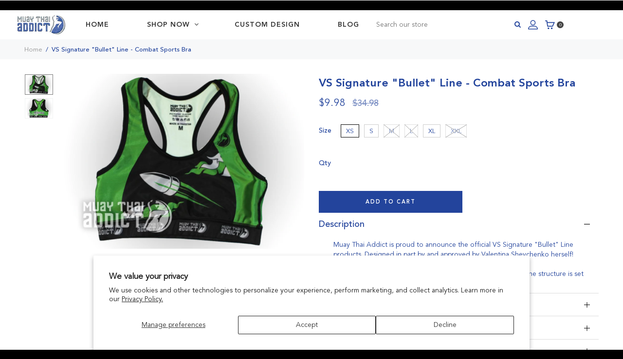

--- FILE ---
content_type: text/html; charset=utf-8
request_url: https://muaythaiaddict.com/products/mta-shevchenko-top
body_size: 58812
content:
<!doctype html>
<!--[if IE 8]> <html class="no-js lt-ie9" lang="en"> <![endif]-->
<!--[if IE 9 ]> <html class="ie9 no-js"> <![endif]-->
<!-- [if (gt IE 9)|!(IE)]><! -->
<html class="no-js">
  <!-- <![endif] -->

  <head>
    <!-- Google tag (gtag.js) -->
    <script async src="https://www.googletagmanager.com/gtag/js?id=G-Z388S4QRBE"></script>
    <script>
      window.dataLayer = window.dataLayer || [];
      function gtag(){dataLayer.push(arguments);}
      gtag('js', new Date());

      gtag('config', 'G-Z388S4QRBE');
    </script>

    <script>
         
         window.wh_metafields = {};
         window.wh_discount_value = 1;
         window.settings = {"color_primary":"#23449c","color_secondary":"#5041bf","color_borders":"#ffffff","color_body_bg":"#ffffff","color_body_text":"#23449c","color_footer_bg":"#000000","color_footer_text":"#ffffff","color_footer_social_link":"#ffffff","type_header_family":"'DINCond', sans-serif","type_header_base_size":"26px","type_base_family":"Google_Lato_400_sans","type_base_size":"14px","type_bold_product_titles":false,"fb_og_img":"\/\/muaythaiaddict.com\/cdn\/shop\/files\/Screen_Shot_2023-06-14_at_12.33.27_AM.png?v=1686717222","product_per_row":"4","product_new_time":"20","blog_sidebar_newsletter_title":"Join The Newsletter","blog_sidebar_newsletter_stitle":"Sign Up for Our Newsletter","blog_sidebar_newsletter_enable":false,"blog_sidebar_newsletter_form_action":"","main_linklist_mobile":"main-menu","add_main_linklist_mobile":"","main_linklist_text_color":"#ffffff","main_linklist_bg_color":"#1a252f","favicon_enable":true,"cart_notes_enable":false,"cart_vendor_enable":false,"ajax_cart_method":"page","shipping_amount":"59","cart_countdown_time":"1","product_placeholder_spin":null,"newsletter_popup_logo":null,"newsletter_popup_logo_maxwidth":"400","newsletter_popup":false,"newsletter_popup_form":false,"newsletter_form_action":"","newsletter_popup_seconds":"1","newsletter_popup_days":"1","newsletter_popup_title":"","newsletter_popup_content":"","newsletter_popup_message":"","newsletter_popup_btn_text":"","social_blog":false,"social_twitter_link":"https:\/\/twitter.com\/MuayThaiAddict","social_facebook_link":"https:\/\/www.facebook.com\/Muay-Thai-Addict-145044175553249\/?ref=br_tf","social_pinterest_link":"https:\/\/www.pinterest.com\/muaythaiaddict\/","social_snapchat_link":"","social_instagram_link":"https:\/\/www.instagram.com\/muaythaiaddict_official\/","social_tumblr_link":"","social_youtube_link":"https:\/\/www.youtube.com\/channel\/UCexrP1em2vkuuWyp0553Q3g","social_vimeo_link":"","show_multiple_currencies":false,"currency_format":"money_format","supported_currencies":"INR GBP CAD USD AUD EUR JPY VND ILS","default_currency":"USD","checkout_header_image":null,"checkout_logo_image":"\/\/muaythaiaddict.com\/cdn\/shop\/files\/logo_2x_0baf950a-631a-4246-ab68-627d90aabbe6.png?v=1613519769","checkout_logo_position":"left","checkout_logo_size":"large","checkout_body_background_image":null,"checkout_body_background_color":"#fff","checkout_input_background_color_mode":"white","checkout_sidebar_background_image":null,"checkout_sidebar_background_color":"#fafafa","checkout_heading_font":"Helvetica Neue","checkout_body_font":"Helvetica Neue","checkout_accent_color":"#23449c","checkout_button_color":"#23449c","checkout_error_color":"#fe0d0d","header_primary":"#858585","blog_sidebar_banner":"","blog_sidebar_banner_link":"shopify:\/\/collections\/all","blog_sidebar_fb_box":"true","quickshop_enable":true,"quickshop_image_size":"medium","quickshop_show_quantity_selector":false,"quickshop_show_variant_labels":true,"quickshop_show_vendor":false,"quickshop_enable_zoom":true,"quickshop_show_share_buttons":true,"logo_use_image":false,"logo_max_width":"450","checkout_use_storefront_logo":false,"footer_social_enable":"1","footer_newsletter_enable":true,"customer_layout":"customer_area"};

         
           
           
      window.settings['ajax_cart_method'] = 'page';

         
    </script>
    <style type="text/css">
      
      .wh-hidden{display: none;}.wh-cart-total {font-weight: bold;display: inline-block;  margin-top: 5px;font-size: 22px;color: #000000;background-color: #FFFF4D;} .additional-notes{text-align:right;background-color: #FFFF4D;color: #000000;font-size: 14px;} .booster-messages{display:block;}
      #booster-discount-item{font-size:70%;padding-top: 5px;padding-bottom: 5px;} #booster-summary-item{font-size:70%;padding-top: 5px;padding-bottom: 5px;} input#booster-discount-code{max-width:200px;display:inline-block;} button#apply-booster-discount{display:inline-block;max-width:200px;}
    </style>

    <!-- Basic page needs ================================================== -->
    <meta charset="utf-8">
    <meta http-equiv="X-UA-Compatible" content="IE=edge,chrome=1">

    
      <link rel="shortcut icon" href="//muaythaiaddict.com/cdn/shop/t/18/assets/favicon.png?v=108521651505073223491696404058" type="image/png">
    

    <!-- Title and description ================================================== -->
    <title>
      VS Signature &quot;Bullet&quot; Line - Combat Sports Bra
      
      
       &ndash; Muay Thai Addict
    </title>

    
      <meta name="description" content="Shop this VS Signature Sports Bra is made from the finest and most durable materials, the structure of this sports bra is set up to give maximum support during the fight. Order now!">
    

    <!-- Helpers ================================================== -->
    <!-- /snippets/social-meta-tags.liquid -->


  <meta property="og:type" content="product">
  <meta property="og:title" content="VS Signature &quot;Bullet&quot; Line - Combat Sports Bra">
  
    <meta property="og:image" content="http://muaythaiaddict.com/cdn/shop/products/VS_Signature_Bullet_Line_-_Combat_Sports_Bra_Back_1024x1024.png?v=1525830270">
    <meta property="og:image:secure_url" content="https://muaythaiaddict.com/cdn/shop/products/VS_Signature_Bullet_Line_-_Combat_Sports_Bra_Back_1024x1024.png?v=1525830270">
  
    <meta property="og:image" content="http://muaythaiaddict.com/cdn/shop/products/VS_Signature_Bullet_Line_-_Combat_Sports_Bra_Front_1024x1024.png?v=1525830246">
    <meta property="og:image:secure_url" content="https://muaythaiaddict.com/cdn/shop/products/VS_Signature_Bullet_Line_-_Combat_Sports_Bra_Front_1024x1024.png?v=1525830246">
  
  <meta property="og:description" content="Muay Thai Addict is proud to announce the official VS Signature &quot;Bullet&quot; Line products. Designed in part by and approved by Valentina Shevchenko herself! This sport bra is made from the finest, most durable materials. The structure is set up for maximum support.">
  <meta property="og:price:amount" content="9.98">
  <meta property="og:price:currency" content="USD">

<meta property="og:url" content="https://muaythaiaddict.com/products/mta-shevchenko-top">
<meta property="og:site_name" content="Muay Thai Addict">



  <meta name="twitter:site" content="@MuayThaiAddict">


  <meta name="twitter:card" content="summary">


  <meta name="twitter:title" content="VS Signature &quot;Bullet&quot; Line - Combat Sports Bra">
  <meta name="twitter:description" content="Muay Thai Addict is proud to announce the official VS Signature &quot;Bullet&quot; Line products. Designed in part by and approved by Valentina Shevchenko herself! This sport bra is made from the finest, most d">
  <meta name="twitter:image" content="https://muaythaiaddict.com/cdn/shop/products/VS_Signature_Bullet_Line_-_Combat_Sports_Bra_Front_grande.png?v=1525830246">
  <meta name="twitter:image:width" content="600">
  <meta name="twitter:image:height" content="600">


    <link rel="canonical" href="https://muaythaiaddict.com/products/mta-shevchenko-top">
    <meta name="viewport" content="width=device-width,initial-scale=1,shrink-to-fit=no, user-scalable=no">

    <!-- CSS ================================================== -->
    

  <link href="//fonts.googleapis.com/css?family=Lato:400,700" rel="stylesheet" type="text/css" media="all" />



    <link href="//muaythaiaddict.com/cdn/shop/t/18/assets/timber.scss.css?v=72671897082593720941732755008" rel="stylesheet" type="text/css" media="all" />
    <link href="//muaythaiaddict.com/cdn/shop/t/18/assets/font-awesome.css?v=23384685553600545771764960723" rel="stylesheet" type="text/css" media="all" />
    <link href="//muaythaiaddict.com/cdn/shop/t/18/assets/plugin.css?v=166937947872010231321696404133" rel="stylesheet" type="text/css" media="all" />
    <link href="//muaythaiaddict.com/cdn/shop/t/18/assets/awepify-master.scss.css?v=72898243039416798651764960723" rel="stylesheet" type="text/css" media="all" />
    <link href="//muaythaiaddict.com/cdn/shop/t/18/assets/custom-style.css?v=61562844472185498031699938827" rel="stylesheet" type="text/css" media="all" />
    <!-- Header hook for plugins ================================================== -->
    <script>window.performance && window.performance.mark && window.performance.mark('shopify.content_for_header.start');</script><meta name="google-site-verification" content="jlwyqaT-QGhPbQDh22HjutFooPf3WEi1757OTOz3INs">
<meta name="google-site-verification" content="DoRDt3D5CDtbpSVwzfGyMaaJORW-lWvL3K6qZCcDKeM">
<meta name="facebook-domain-verification" content="271eaoikms8w0oimbpzw5afpxg7ahy">
<meta id="shopify-digital-wallet" name="shopify-digital-wallet" content="/25623126/digital_wallets/dialog">
<meta name="shopify-checkout-api-token" content="50d855db83a51f90d6cee6cd8f3c61b4">
<meta id="in-context-paypal-metadata" data-shop-id="25623126" data-venmo-supported="true" data-environment="production" data-locale="en_US" data-paypal-v4="true" data-currency="USD">
<link rel="alternate" type="application/json+oembed" href="https://muaythaiaddict.com/products/mta-shevchenko-top.oembed">
<script async="async" src="/checkouts/internal/preloads.js?locale=en-US"></script>
<link rel="preconnect" href="https://shop.app" crossorigin="anonymous">
<script async="async" src="https://shop.app/checkouts/internal/preloads.js?locale=en-US&shop_id=25623126" crossorigin="anonymous"></script>
<script id="apple-pay-shop-capabilities" type="application/json">{"shopId":25623126,"countryCode":"US","currencyCode":"USD","merchantCapabilities":["supports3DS"],"merchantId":"gid:\/\/shopify\/Shop\/25623126","merchantName":"Muay Thai Addict","requiredBillingContactFields":["postalAddress","email"],"requiredShippingContactFields":["postalAddress","email"],"shippingType":"shipping","supportedNetworks":["visa","masterCard","amex","discover","elo","jcb"],"total":{"type":"pending","label":"Muay Thai Addict","amount":"1.00"},"shopifyPaymentsEnabled":true,"supportsSubscriptions":true}</script>
<script id="shopify-features" type="application/json">{"accessToken":"50d855db83a51f90d6cee6cd8f3c61b4","betas":["rich-media-storefront-analytics"],"domain":"muaythaiaddict.com","predictiveSearch":true,"shopId":25623126,"locale":"en"}</script>
<script>var Shopify = Shopify || {};
Shopify.shop = "muay-thai-addict-inc.myshopify.com";
Shopify.locale = "en";
Shopify.currency = {"active":"USD","rate":"1.0"};
Shopify.country = "US";
Shopify.theme = {"name":"Thai Addict (04\/10\/2023)","id":137406644477,"schema_name":"Muay Thai Addict","schema_version":"1.0.0","theme_store_id":null,"role":"main"};
Shopify.theme.handle = "null";
Shopify.theme.style = {"id":null,"handle":null};
Shopify.cdnHost = "muaythaiaddict.com/cdn";
Shopify.routes = Shopify.routes || {};
Shopify.routes.root = "/";</script>
<script type="module">!function(o){(o.Shopify=o.Shopify||{}).modules=!0}(window);</script>
<script>!function(o){function n(){var o=[];function n(){o.push(Array.prototype.slice.apply(arguments))}return n.q=o,n}var t=o.Shopify=o.Shopify||{};t.loadFeatures=n(),t.autoloadFeatures=n()}(window);</script>
<script>
  window.ShopifyPay = window.ShopifyPay || {};
  window.ShopifyPay.apiHost = "shop.app\/pay";
  window.ShopifyPay.redirectState = null;
</script>
<script id="shop-js-analytics" type="application/json">{"pageType":"product"}</script>
<script defer="defer" async type="module" src="//muaythaiaddict.com/cdn/shopifycloud/shop-js/modules/v2/client.init-shop-cart-sync_IZsNAliE.en.esm.js"></script>
<script defer="defer" async type="module" src="//muaythaiaddict.com/cdn/shopifycloud/shop-js/modules/v2/chunk.common_0OUaOowp.esm.js"></script>
<script type="module">
  await import("//muaythaiaddict.com/cdn/shopifycloud/shop-js/modules/v2/client.init-shop-cart-sync_IZsNAliE.en.esm.js");
await import("//muaythaiaddict.com/cdn/shopifycloud/shop-js/modules/v2/chunk.common_0OUaOowp.esm.js");

  window.Shopify.SignInWithShop?.initShopCartSync?.({"fedCMEnabled":true,"windoidEnabled":true});

</script>
<script defer="defer" async type="module" src="//muaythaiaddict.com/cdn/shopifycloud/shop-js/modules/v2/client.payment-terms_CNlwjfZz.en.esm.js"></script>
<script defer="defer" async type="module" src="//muaythaiaddict.com/cdn/shopifycloud/shop-js/modules/v2/chunk.common_0OUaOowp.esm.js"></script>
<script defer="defer" async type="module" src="//muaythaiaddict.com/cdn/shopifycloud/shop-js/modules/v2/chunk.modal_CGo_dVj3.esm.js"></script>
<script type="module">
  await import("//muaythaiaddict.com/cdn/shopifycloud/shop-js/modules/v2/client.payment-terms_CNlwjfZz.en.esm.js");
await import("//muaythaiaddict.com/cdn/shopifycloud/shop-js/modules/v2/chunk.common_0OUaOowp.esm.js");
await import("//muaythaiaddict.com/cdn/shopifycloud/shop-js/modules/v2/chunk.modal_CGo_dVj3.esm.js");

  
</script>
<script>
  window.Shopify = window.Shopify || {};
  if (!window.Shopify.featureAssets) window.Shopify.featureAssets = {};
  window.Shopify.featureAssets['shop-js'] = {"shop-cart-sync":["modules/v2/client.shop-cart-sync_DLOhI_0X.en.esm.js","modules/v2/chunk.common_0OUaOowp.esm.js"],"init-fed-cm":["modules/v2/client.init-fed-cm_C6YtU0w6.en.esm.js","modules/v2/chunk.common_0OUaOowp.esm.js"],"shop-button":["modules/v2/client.shop-button_BCMx7GTG.en.esm.js","modules/v2/chunk.common_0OUaOowp.esm.js"],"shop-cash-offers":["modules/v2/client.shop-cash-offers_BT26qb5j.en.esm.js","modules/v2/chunk.common_0OUaOowp.esm.js","modules/v2/chunk.modal_CGo_dVj3.esm.js"],"init-windoid":["modules/v2/client.init-windoid_B9PkRMql.en.esm.js","modules/v2/chunk.common_0OUaOowp.esm.js"],"init-shop-email-lookup-coordinator":["modules/v2/client.init-shop-email-lookup-coordinator_DZkqjsbU.en.esm.js","modules/v2/chunk.common_0OUaOowp.esm.js"],"shop-toast-manager":["modules/v2/client.shop-toast-manager_Di2EnuM7.en.esm.js","modules/v2/chunk.common_0OUaOowp.esm.js"],"shop-login-button":["modules/v2/client.shop-login-button_BtqW_SIO.en.esm.js","modules/v2/chunk.common_0OUaOowp.esm.js","modules/v2/chunk.modal_CGo_dVj3.esm.js"],"avatar":["modules/v2/client.avatar_BTnouDA3.en.esm.js"],"pay-button":["modules/v2/client.pay-button_CWa-C9R1.en.esm.js","modules/v2/chunk.common_0OUaOowp.esm.js"],"init-shop-cart-sync":["modules/v2/client.init-shop-cart-sync_IZsNAliE.en.esm.js","modules/v2/chunk.common_0OUaOowp.esm.js"],"init-customer-accounts":["modules/v2/client.init-customer-accounts_DenGwJTU.en.esm.js","modules/v2/client.shop-login-button_BtqW_SIO.en.esm.js","modules/v2/chunk.common_0OUaOowp.esm.js","modules/v2/chunk.modal_CGo_dVj3.esm.js"],"init-shop-for-new-customer-accounts":["modules/v2/client.init-shop-for-new-customer-accounts_JdHXxpS9.en.esm.js","modules/v2/client.shop-login-button_BtqW_SIO.en.esm.js","modules/v2/chunk.common_0OUaOowp.esm.js","modules/v2/chunk.modal_CGo_dVj3.esm.js"],"init-customer-accounts-sign-up":["modules/v2/client.init-customer-accounts-sign-up_D6__K_p8.en.esm.js","modules/v2/client.shop-login-button_BtqW_SIO.en.esm.js","modules/v2/chunk.common_0OUaOowp.esm.js","modules/v2/chunk.modal_CGo_dVj3.esm.js"],"checkout-modal":["modules/v2/client.checkout-modal_C_ZQDY6s.en.esm.js","modules/v2/chunk.common_0OUaOowp.esm.js","modules/v2/chunk.modal_CGo_dVj3.esm.js"],"shop-follow-button":["modules/v2/client.shop-follow-button_XetIsj8l.en.esm.js","modules/v2/chunk.common_0OUaOowp.esm.js","modules/v2/chunk.modal_CGo_dVj3.esm.js"],"lead-capture":["modules/v2/client.lead-capture_DvA72MRN.en.esm.js","modules/v2/chunk.common_0OUaOowp.esm.js","modules/v2/chunk.modal_CGo_dVj3.esm.js"],"shop-login":["modules/v2/client.shop-login_ClXNxyh6.en.esm.js","modules/v2/chunk.common_0OUaOowp.esm.js","modules/v2/chunk.modal_CGo_dVj3.esm.js"],"payment-terms":["modules/v2/client.payment-terms_CNlwjfZz.en.esm.js","modules/v2/chunk.common_0OUaOowp.esm.js","modules/v2/chunk.modal_CGo_dVj3.esm.js"]};
</script>
<script>(function() {
  var isLoaded = false;
  function asyncLoad() {
    if (isLoaded) return;
    isLoaded = true;
    var urls = ["\/\/www.powr.io\/powr.js?powr-token=muay-thai-addict-inc.myshopify.com\u0026external-type=shopify\u0026shop=muay-thai-addict-inc.myshopify.com","https:\/\/cdn.growthhero.io\/sites\/pixel.js?shop=muay-thai-addict-inc.myshopify.com","https:\/\/chimpstatic.com\/mcjs-connected\/js\/users\/61bb46427f1fa6dc255d65d44\/892195d9374a6ac703cdfef1e.js?shop=muay-thai-addict-inc.myshopify.com"];
    for (var i = 0; i < urls.length; i++) {
      var s = document.createElement('script');
      s.type = 'text/javascript';
      s.async = true;
      s.src = urls[i];
      var x = document.getElementsByTagName('script')[0];
      x.parentNode.insertBefore(s, x);
    }
  };
  if(window.attachEvent) {
    window.attachEvent('onload', asyncLoad);
  } else {
    window.addEventListener('load', asyncLoad, false);
  }
})();</script>
<script id="__st">var __st={"a":25623126,"offset":-18000,"reqid":"55cc0e6d-6eb8-4472-bfaa-afba46400982-1768472216","pageurl":"muaythaiaddict.com\/products\/mta-shevchenko-top","u":"9767da988c30","p":"product","rtyp":"product","rid":1109416116267};</script>
<script>window.ShopifyPaypalV4VisibilityTracking = true;</script>
<script id="captcha-bootstrap">!function(){'use strict';const t='contact',e='account',n='new_comment',o=[[t,t],['blogs',n],['comments',n],[t,'customer']],c=[[e,'customer_login'],[e,'guest_login'],[e,'recover_customer_password'],[e,'create_customer']],r=t=>t.map((([t,e])=>`form[action*='/${t}']:not([data-nocaptcha='true']) input[name='form_type'][value='${e}']`)).join(','),a=t=>()=>t?[...document.querySelectorAll(t)].map((t=>t.form)):[];function s(){const t=[...o],e=r(t);return a(e)}const i='password',u='form_key',d=['recaptcha-v3-token','g-recaptcha-response','h-captcha-response',i],f=()=>{try{return window.sessionStorage}catch{return}},m='__shopify_v',_=t=>t.elements[u];function p(t,e,n=!1){try{const o=window.sessionStorage,c=JSON.parse(o.getItem(e)),{data:r}=function(t){const{data:e,action:n}=t;return t[m]||n?{data:e,action:n}:{data:t,action:n}}(c);for(const[e,n]of Object.entries(r))t.elements[e]&&(t.elements[e].value=n);n&&o.removeItem(e)}catch(o){console.error('form repopulation failed',{error:o})}}const l='form_type',E='cptcha';function T(t){t.dataset[E]=!0}const w=window,h=w.document,L='Shopify',v='ce_forms',y='captcha';let A=!1;((t,e)=>{const n=(g='f06e6c50-85a8-45c8-87d0-21a2b65856fe',I='https://cdn.shopify.com/shopifycloud/storefront-forms-hcaptcha/ce_storefront_forms_captcha_hcaptcha.v1.5.2.iife.js',D={infoText:'Protected by hCaptcha',privacyText:'Privacy',termsText:'Terms'},(t,e,n)=>{const o=w[L][v],c=o.bindForm;if(c)return c(t,g,e,D).then(n);var r;o.q.push([[t,g,e,D],n]),r=I,A||(h.body.append(Object.assign(h.createElement('script'),{id:'captcha-provider',async:!0,src:r})),A=!0)});var g,I,D;w[L]=w[L]||{},w[L][v]=w[L][v]||{},w[L][v].q=[],w[L][y]=w[L][y]||{},w[L][y].protect=function(t,e){n(t,void 0,e),T(t)},Object.freeze(w[L][y]),function(t,e,n,w,h,L){const[v,y,A,g]=function(t,e,n){const i=e?o:[],u=t?c:[],d=[...i,...u],f=r(d),m=r(i),_=r(d.filter((([t,e])=>n.includes(e))));return[a(f),a(m),a(_),s()]}(w,h,L),I=t=>{const e=t.target;return e instanceof HTMLFormElement?e:e&&e.form},D=t=>v().includes(t);t.addEventListener('submit',(t=>{const e=I(t);if(!e)return;const n=D(e)&&!e.dataset.hcaptchaBound&&!e.dataset.recaptchaBound,o=_(e),c=g().includes(e)&&(!o||!o.value);(n||c)&&t.preventDefault(),c&&!n&&(function(t){try{if(!f())return;!function(t){const e=f();if(!e)return;const n=_(t);if(!n)return;const o=n.value;o&&e.removeItem(o)}(t);const e=Array.from(Array(32),(()=>Math.random().toString(36)[2])).join('');!function(t,e){_(t)||t.append(Object.assign(document.createElement('input'),{type:'hidden',name:u})),t.elements[u].value=e}(t,e),function(t,e){const n=f();if(!n)return;const o=[...t.querySelectorAll(`input[type='${i}']`)].map((({name:t})=>t)),c=[...d,...o],r={};for(const[a,s]of new FormData(t).entries())c.includes(a)||(r[a]=s);n.setItem(e,JSON.stringify({[m]:1,action:t.action,data:r}))}(t,e)}catch(e){console.error('failed to persist form',e)}}(e),e.submit())}));const S=(t,e)=>{t&&!t.dataset[E]&&(n(t,e.some((e=>e===t))),T(t))};for(const o of['focusin','change'])t.addEventListener(o,(t=>{const e=I(t);D(e)&&S(e,y())}));const B=e.get('form_key'),M=e.get(l),P=B&&M;t.addEventListener('DOMContentLoaded',(()=>{const t=y();if(P)for(const e of t)e.elements[l].value===M&&p(e,B);[...new Set([...A(),...v().filter((t=>'true'===t.dataset.shopifyCaptcha))])].forEach((e=>S(e,t)))}))}(h,new URLSearchParams(w.location.search),n,t,e,['guest_login'])})(!0,!0)}();</script>
<script integrity="sha256-4kQ18oKyAcykRKYeNunJcIwy7WH5gtpwJnB7kiuLZ1E=" data-source-attribution="shopify.loadfeatures" defer="defer" src="//muaythaiaddict.com/cdn/shopifycloud/storefront/assets/storefront/load_feature-a0a9edcb.js" crossorigin="anonymous"></script>
<script crossorigin="anonymous" defer="defer" src="//muaythaiaddict.com/cdn/shopifycloud/storefront/assets/shopify_pay/storefront-65b4c6d7.js?v=20250812"></script>
<script data-source-attribution="shopify.dynamic_checkout.dynamic.init">var Shopify=Shopify||{};Shopify.PaymentButton=Shopify.PaymentButton||{isStorefrontPortableWallets:!0,init:function(){window.Shopify.PaymentButton.init=function(){};var t=document.createElement("script");t.src="https://muaythaiaddict.com/cdn/shopifycloud/portable-wallets/latest/portable-wallets.en.js",t.type="module",document.head.appendChild(t)}};
</script>
<script data-source-attribution="shopify.dynamic_checkout.buyer_consent">
  function portableWalletsHideBuyerConsent(e){var t=document.getElementById("shopify-buyer-consent"),n=document.getElementById("shopify-subscription-policy-button");t&&n&&(t.classList.add("hidden"),t.setAttribute("aria-hidden","true"),n.removeEventListener("click",e))}function portableWalletsShowBuyerConsent(e){var t=document.getElementById("shopify-buyer-consent"),n=document.getElementById("shopify-subscription-policy-button");t&&n&&(t.classList.remove("hidden"),t.removeAttribute("aria-hidden"),n.addEventListener("click",e))}window.Shopify?.PaymentButton&&(window.Shopify.PaymentButton.hideBuyerConsent=portableWalletsHideBuyerConsent,window.Shopify.PaymentButton.showBuyerConsent=portableWalletsShowBuyerConsent);
</script>
<script data-source-attribution="shopify.dynamic_checkout.cart.bootstrap">document.addEventListener("DOMContentLoaded",(function(){function t(){return document.querySelector("shopify-accelerated-checkout-cart, shopify-accelerated-checkout")}if(t())Shopify.PaymentButton.init();else{new MutationObserver((function(e,n){t()&&(Shopify.PaymentButton.init(),n.disconnect())})).observe(document.body,{childList:!0,subtree:!0})}}));
</script>
<script id='scb4127' type='text/javascript' async='' src='https://muaythaiaddict.com/cdn/shopifycloud/privacy-banner/storefront-banner.js'></script><link id="shopify-accelerated-checkout-styles" rel="stylesheet" media="screen" href="https://muaythaiaddict.com/cdn/shopifycloud/portable-wallets/latest/accelerated-checkout-backwards-compat.css" crossorigin="anonymous">
<style id="shopify-accelerated-checkout-cart">
        #shopify-buyer-consent {
  margin-top: 1em;
  display: inline-block;
  width: 100%;
}

#shopify-buyer-consent.hidden {
  display: none;
}

#shopify-subscription-policy-button {
  background: none;
  border: none;
  padding: 0;
  text-decoration: underline;
  font-size: inherit;
  cursor: pointer;
}

#shopify-subscription-policy-button::before {
  box-shadow: none;
}

      </style>

<script>window.performance && window.performance.mark && window.performance.mark('shopify.content_for_header.end');</script>

    <!-- /snippets/oldIE-js.liquid -->


<!--[if lt IE 9]>
<script src="//cdnjs.cloudflare.com/ajax/libs/html5shiv/3.7.2/html5shiv.min.js" type="text/javascript"></script>
<script src="//muaythaiaddict.com/cdn/shop/t/18/assets/respond.min.js?v=52248677837542619231696404058" type="text/javascript"></script>
<link href="//muaythaiaddict.com/cdn/shop/t/18/assets/respond-proxy.html" id="respond-proxy" rel="respond-proxy" />
<link href="//muaythaiaddict.com/search?q=1efde72fdec1d2962b760f2bddf7fc42" id="respond-redirect" rel="respond-redirect" />
<script src="//muaythaiaddict.com/search?q=1efde72fdec1d2962b760f2bddf7fc42" type="text/javascript"></script>
<![endif]-->



    <script src="//ajax.googleapis.com/ajax/libs/jquery/1.11.1/jquery.min.js" type="text/javascript"></script>
    <script src="//muaythaiaddict.com/cdn/shop/t/18/assets/modernizr.min.js?v=103351075959615465741696404058" type="text/javascript"></script>
    <script src="//muaythaiaddict.com/cdn/shopifycloud/storefront/assets/themes_support/option_selection-b017cd28.js" type="text/javascript"></script>
    <script src="//muaythaiaddict.com/cdn/shop/t/18/assets/plugin.js?v=18361725937420142611696404058" type="text/javascript"></script>

    

    
    

    <script>
      var secure_url = 'https://muaythaiaddict.com';
    </script>
    <style>

      /*   header.site-header{position:relative;}
        header.site-header .header-top{background: #ffffff8c !important;    position: absolute !important;}
        header.site-header.stuckElement.isStuck .header-top {background: #fff !important;} */

        @media(min-width:1200px){
          header.site-header .header-top{width:100%!important; max-width:100% !important;}
        }
    </style>
  <!-- BEGIN app block: shopify://apps/early-bird/blocks/app-embed/5e02e264-328a-43b1-b83b-d997dd7938d0 --><script>

  //Run init on dom loaded
  document.addEventListener('DOMContentLoaded', function () {
    console.log("Early Bird ready to init");

    try {

      // Event listeners for quick add modals
      ['ebquickviewopen', 'product-info:loaded'].forEach(event => document.addEventListener(event, (e) => {
        try {
          console.log("EarlyBird: Quick view modal opened.");

          // Wait a short delay to give window object time to be set
          setTimeout(() => {
            try {
              const ebGlobal = window?.EBGlobal;
              const ebProduct = window?.EBCurrentProduct;
              const ebVariants = window?.EBCurrentVariantData;

              // Ensure we have collection products cached, or a global product object available
              if((!ebGlobal?.collectionProducts || !ebGlobal.collectionProducts.length) && !ebProduct) {
                throw("EarlyBird: No product data or collection products found for quick view.");
              }

              // Set prefix parent wrapper selector (check cache first)
              const parentSelector = ebGlobal?.settings?.quickViewWrapperSelector || "product-info";
              const productIdSelector = ebGlobal?.settings?.quickViewProductIdSelector
                      ? `${parentSelector} ${ebGlobal.settings.quickViewProductIdSelector}`
                      : `${parentSelector} input[name="product-id"]`;

              // Get product ID (using prefix class to only get from modal!)
              const productInput = document.querySelector(productIdSelector);
              const productId = productInput?.value ?? null

              // Use window object if provided, otherwise try to find object in collection data
              const productObject = ebProduct ? ebProduct : ebGlobal.collectionProducts.find(cp => cp.id === productId);

              if(!productObject) {
                throw("EarlyBird: Product not found.");
              }

              console.log("EarlyBird: Found product object.");

              // Init EarlyBird app in the quick view modal, passing along fetched product info and parent selector
              new EBApp.EarlyBird(shop, productObject ?? {}, window.Shopify.currency, ebVariants ?? [], parentSelector).init();

            } catch(error) {
              console.log(error);
              document.body.classList.add("earlybird__valid");
            }

          }, 100);


        } catch(error) {
          console.log(error);
          document.body.classList.add("earlybird__valid");
        }
      }));


      const shop = "muay-thai-addict-inc.myshopify.com";
      const product = {"id":1109416116267,"title":"VS Signature \"Bullet\" Line - Combat Sports Bra","handle":"mta-shevchenko-top","description":"Muay Thai Addict is proud to announce the official VS Signature \"Bullet\" Line products. Designed in part by and approved by Valentina Shevchenko herself! \u003cbr\u003e\u003cbr\u003eThis sport bra is made from the finest, most durable materials. The structure is set up for maximum support.","published_at":"2018-03-19T04:22:19-04:00","created_at":"2018-03-19T04:33:10-04:00","vendor":"Muay Thai Addict, Inc.","type":"Apparel","tags":["combat sports bra","L","M","mta apparels","mta sports bra","S","VS Signature \"Bullet\" Gear","vs signature sports bra","XL","XS","XXL"],"price":998,"price_min":998,"price_max":998,"available":true,"price_varies":false,"compare_at_price":3498,"compare_at_price_min":3498,"compare_at_price_max":3498,"compare_at_price_varies":false,"variants":[{"id":11252504625195,"title":"XS","option1":"XS","option2":null,"option3":null,"sku":"mta-shevchenko-top-6","requires_shipping":true,"taxable":true,"featured_image":null,"available":true,"name":"VS Signature \"Bullet\" Line - Combat Sports Bra - XS","public_title":"XS","options":["XS"],"price":998,"weight":227,"compare_at_price":3498,"inventory_quantity":7,"inventory_management":"shopify","inventory_policy":"deny","barcode":"9325195","requires_selling_plan":false,"selling_plan_allocations":[]},{"id":11252504592427,"title":"S","option1":"S","option2":null,"option3":null,"sku":"mta-shevchenko-top-5","requires_shipping":true,"taxable":true,"featured_image":null,"available":true,"name":"VS Signature \"Bullet\" Line - Combat Sports Bra - S","public_title":"S","options":["S"],"price":998,"weight":227,"compare_at_price":3498,"inventory_quantity":2,"inventory_management":"shopify","inventory_policy":"deny","barcode":"9292427","requires_selling_plan":false,"selling_plan_allocations":[]},{"id":11252504559659,"title":"M","option1":"M","option2":null,"option3":null,"sku":"mta-shevchenko-top-4","requires_shipping":true,"taxable":true,"featured_image":null,"available":false,"name":"VS Signature \"Bullet\" Line - Combat Sports Bra - M","public_title":"M","options":["M"],"price":998,"weight":227,"compare_at_price":3498,"inventory_quantity":0,"inventory_management":"shopify","inventory_policy":"deny","barcode":"9259659","requires_selling_plan":false,"selling_plan_allocations":[]},{"id":11252504526891,"title":"L","option1":"L","option2":null,"option3":null,"sku":"mta-shevchenko-top-3","requires_shipping":true,"taxable":true,"featured_image":null,"available":false,"name":"VS Signature \"Bullet\" Line - Combat Sports Bra - L","public_title":"L","options":["L"],"price":998,"weight":227,"compare_at_price":3498,"inventory_quantity":0,"inventory_management":"shopify","inventory_policy":"deny","barcode":"9226891","requires_selling_plan":false,"selling_plan_allocations":[]},{"id":11252504494123,"title":"XL","option1":"XL","option2":null,"option3":null,"sku":"mta-shevchenko-top-2","requires_shipping":true,"taxable":true,"featured_image":null,"available":true,"name":"VS Signature \"Bullet\" Line - Combat Sports Bra - XL","public_title":"XL","options":["XL"],"price":998,"weight":227,"compare_at_price":3498,"inventory_quantity":5,"inventory_management":"shopify","inventory_policy":"deny","barcode":"9194123","requires_selling_plan":false,"selling_plan_allocations":[]},{"id":11252504461355,"title":"XXL","option1":"XXL","option2":null,"option3":null,"sku":"mta-shevchenko-top-1","requires_shipping":true,"taxable":true,"featured_image":null,"available":false,"name":"VS Signature \"Bullet\" Line - Combat Sports Bra - XXL","public_title":"XXL","options":["XXL"],"price":998,"weight":227,"compare_at_price":3498,"inventory_quantity":0,"inventory_management":"shopify","inventory_policy":"deny","barcode":"9161355","requires_selling_plan":false,"selling_plan_allocations":[]}],"images":["\/\/muaythaiaddict.com\/cdn\/shop\/products\/VS_Signature_Bullet_Line_-_Combat_Sports_Bra_Front.png?v=1525830246","\/\/muaythaiaddict.com\/cdn\/shop\/products\/VS_Signature_Bullet_Line_-_Combat_Sports_Bra_Back.png?v=1525830270"],"featured_image":"\/\/muaythaiaddict.com\/cdn\/shop\/products\/VS_Signature_Bullet_Line_-_Combat_Sports_Bra_Front.png?v=1525830246","options":["Size"],"media":[{"alt":null,"id":1641324281899,"position":1,"preview_image":{"aspect_ratio":1.403,"height":730,"width":1024,"src":"\/\/muaythaiaddict.com\/cdn\/shop\/products\/VS_Signature_Bullet_Line_-_Combat_Sports_Bra_Front.png?v=1525830246"},"aspect_ratio":1.403,"height":730,"media_type":"image","src":"\/\/muaythaiaddict.com\/cdn\/shop\/products\/VS_Signature_Bullet_Line_-_Combat_Sports_Bra_Front.png?v=1525830246","width":1024},{"alt":null,"id":1641324249131,"position":2,"preview_image":{"aspect_ratio":1.403,"height":730,"width":1024,"src":"\/\/muaythaiaddict.com\/cdn\/shop\/products\/VS_Signature_Bullet_Line_-_Combat_Sports_Bra_Back.png?v=1525830270"},"aspect_ratio":1.403,"height":730,"media_type":"image","src":"\/\/muaythaiaddict.com\/cdn\/shop\/products\/VS_Signature_Bullet_Line_-_Combat_Sports_Bra_Back.png?v=1525830270","width":1024}],"requires_selling_plan":false,"selling_plan_groups":[],"content":"Muay Thai Addict is proud to announce the official VS Signature \"Bullet\" Line products. Designed in part by and approved by Valentina Shevchenko herself! \u003cbr\u003e\u003cbr\u003eThis sport bra is made from the finest, most durable materials. The structure is set up for maximum support."};

      const variantData = [{
          id: "11252504625195",
          inventory_quantity: "7",
          inventory_policy: "deny",
        },{
          id: "11252504592427",
          inventory_quantity: "2",
          inventory_policy: "deny",
        },{
          id: "11252504559659",
          inventory_quantity: "0",
          inventory_policy: "deny",
        },{
          id: "11252504526891",
          inventory_quantity: "0",
          inventory_policy: "deny",
        },{
          id: "11252504494123",
          inventory_quantity: "5",
          inventory_policy: "deny",
        },{
          id: "11252504461355",
          inventory_quantity: "0",
          inventory_policy: "deny",
        },]

      const collectionProducts = []

      if(product?.id) {

        // Init EarlyBird app, passing along current product
        console.log("Early Bird init from listener");
        new EBApp.EarlyBird(shop, product, window.Shopify.currency, variantData).init();

      } else if(collectionProducts && collectionProducts.length) {

        const variantData = []

        // Init EarlyBird app, passing along collection products
        new EBApp.EarlyBirdCollection(shop, collectionProducts, variantData).init();

      } else {
        const products = document.querySelectorAll('a[href*="products/"]');

        // If we find a featured collection, or any product item elements really
        if(products.length > 0) {

          // Init EarlyBird app, passing along product elements we found a reference to
          new EBApp.EarlyBirdCollection(shop, [], [], products).init();

        } else {
          // NB: Have to set earlybird__valid class to show site-wide buttons
          document.body.classList.add("earlybird__valid");
          console.log("EarlyBird: Nothing to do - stopping.")
        }
      }

    } catch(error) {
      console.log(error);
      document.body.classList.add("earlybird__valid");
    }
  }, { once: true });
</script>



<!-- END app block --><script src="https://cdn.shopify.com/extensions/019b869e-83e2-714e-bda7-b8f7da0a2551/early-bird-148/assets/earlybird.min.js" type="text/javascript" defer="defer"></script>
<link href="https://cdn.shopify.com/extensions/019b869e-83e2-714e-bda7-b8f7da0a2551/early-bird-148/assets/earlybird.min.css" rel="stylesheet" type="text/css" media="all">
<link href="https://monorail-edge.shopifysvc.com" rel="dns-prefetch">
<script>(function(){if ("sendBeacon" in navigator && "performance" in window) {try {var session_token_from_headers = performance.getEntriesByType('navigation')[0].serverTiming.find(x => x.name == '_s').description;} catch {var session_token_from_headers = undefined;}var session_cookie_matches = document.cookie.match(/_shopify_s=([^;]*)/);var session_token_from_cookie = session_cookie_matches && session_cookie_matches.length === 2 ? session_cookie_matches[1] : "";var session_token = session_token_from_headers || session_token_from_cookie || "";function handle_abandonment_event(e) {var entries = performance.getEntries().filter(function(entry) {return /monorail-edge.shopifysvc.com/.test(entry.name);});if (!window.abandonment_tracked && entries.length === 0) {window.abandonment_tracked = true;var currentMs = Date.now();var navigation_start = performance.timing.navigationStart;var payload = {shop_id: 25623126,url: window.location.href,navigation_start,duration: currentMs - navigation_start,session_token,page_type: "product"};window.navigator.sendBeacon("https://monorail-edge.shopifysvc.com/v1/produce", JSON.stringify({schema_id: "online_store_buyer_site_abandonment/1.1",payload: payload,metadata: {event_created_at_ms: currentMs,event_sent_at_ms: currentMs}}));}}window.addEventListener('pagehide', handle_abandonment_event);}}());</script>
<script id="web-pixels-manager-setup">(function e(e,d,r,n,o){if(void 0===o&&(o={}),!Boolean(null===(a=null===(i=window.Shopify)||void 0===i?void 0:i.analytics)||void 0===a?void 0:a.replayQueue)){var i,a;window.Shopify=window.Shopify||{};var t=window.Shopify;t.analytics=t.analytics||{};var s=t.analytics;s.replayQueue=[],s.publish=function(e,d,r){return s.replayQueue.push([e,d,r]),!0};try{self.performance.mark("wpm:start")}catch(e){}var l=function(){var e={modern:/Edge?\/(1{2}[4-9]|1[2-9]\d|[2-9]\d{2}|\d{4,})\.\d+(\.\d+|)|Firefox\/(1{2}[4-9]|1[2-9]\d|[2-9]\d{2}|\d{4,})\.\d+(\.\d+|)|Chrom(ium|e)\/(9{2}|\d{3,})\.\d+(\.\d+|)|(Maci|X1{2}).+ Version\/(15\.\d+|(1[6-9]|[2-9]\d|\d{3,})\.\d+)([,.]\d+|)( \(\w+\)|)( Mobile\/\w+|) Safari\/|Chrome.+OPR\/(9{2}|\d{3,})\.\d+\.\d+|(CPU[ +]OS|iPhone[ +]OS|CPU[ +]iPhone|CPU IPhone OS|CPU iPad OS)[ +]+(15[._]\d+|(1[6-9]|[2-9]\d|\d{3,})[._]\d+)([._]\d+|)|Android:?[ /-](13[3-9]|1[4-9]\d|[2-9]\d{2}|\d{4,})(\.\d+|)(\.\d+|)|Android.+Firefox\/(13[5-9]|1[4-9]\d|[2-9]\d{2}|\d{4,})\.\d+(\.\d+|)|Android.+Chrom(ium|e)\/(13[3-9]|1[4-9]\d|[2-9]\d{2}|\d{4,})\.\d+(\.\d+|)|SamsungBrowser\/([2-9]\d|\d{3,})\.\d+/,legacy:/Edge?\/(1[6-9]|[2-9]\d|\d{3,})\.\d+(\.\d+|)|Firefox\/(5[4-9]|[6-9]\d|\d{3,})\.\d+(\.\d+|)|Chrom(ium|e)\/(5[1-9]|[6-9]\d|\d{3,})\.\d+(\.\d+|)([\d.]+$|.*Safari\/(?![\d.]+ Edge\/[\d.]+$))|(Maci|X1{2}).+ Version\/(10\.\d+|(1[1-9]|[2-9]\d|\d{3,})\.\d+)([,.]\d+|)( \(\w+\)|)( Mobile\/\w+|) Safari\/|Chrome.+OPR\/(3[89]|[4-9]\d|\d{3,})\.\d+\.\d+|(CPU[ +]OS|iPhone[ +]OS|CPU[ +]iPhone|CPU IPhone OS|CPU iPad OS)[ +]+(10[._]\d+|(1[1-9]|[2-9]\d|\d{3,})[._]\d+)([._]\d+|)|Android:?[ /-](13[3-9]|1[4-9]\d|[2-9]\d{2}|\d{4,})(\.\d+|)(\.\d+|)|Mobile Safari.+OPR\/([89]\d|\d{3,})\.\d+\.\d+|Android.+Firefox\/(13[5-9]|1[4-9]\d|[2-9]\d{2}|\d{4,})\.\d+(\.\d+|)|Android.+Chrom(ium|e)\/(13[3-9]|1[4-9]\d|[2-9]\d{2}|\d{4,})\.\d+(\.\d+|)|Android.+(UC? ?Browser|UCWEB|U3)[ /]?(15\.([5-9]|\d{2,})|(1[6-9]|[2-9]\d|\d{3,})\.\d+)\.\d+|SamsungBrowser\/(5\.\d+|([6-9]|\d{2,})\.\d+)|Android.+MQ{2}Browser\/(14(\.(9|\d{2,})|)|(1[5-9]|[2-9]\d|\d{3,})(\.\d+|))(\.\d+|)|K[Aa][Ii]OS\/(3\.\d+|([4-9]|\d{2,})\.\d+)(\.\d+|)/},d=e.modern,r=e.legacy,n=navigator.userAgent;return n.match(d)?"modern":n.match(r)?"legacy":"unknown"}(),u="modern"===l?"modern":"legacy",c=(null!=n?n:{modern:"",legacy:""})[u],f=function(e){return[e.baseUrl,"/wpm","/b",e.hashVersion,"modern"===e.buildTarget?"m":"l",".js"].join("")}({baseUrl:d,hashVersion:r,buildTarget:u}),m=function(e){var d=e.version,r=e.bundleTarget,n=e.surface,o=e.pageUrl,i=e.monorailEndpoint;return{emit:function(e){var a=e.status,t=e.errorMsg,s=(new Date).getTime(),l=JSON.stringify({metadata:{event_sent_at_ms:s},events:[{schema_id:"web_pixels_manager_load/3.1",payload:{version:d,bundle_target:r,page_url:o,status:a,surface:n,error_msg:t},metadata:{event_created_at_ms:s}}]});if(!i)return console&&console.warn&&console.warn("[Web Pixels Manager] No Monorail endpoint provided, skipping logging."),!1;try{return self.navigator.sendBeacon.bind(self.navigator)(i,l)}catch(e){}var u=new XMLHttpRequest;try{return u.open("POST",i,!0),u.setRequestHeader("Content-Type","text/plain"),u.send(l),!0}catch(e){return console&&console.warn&&console.warn("[Web Pixels Manager] Got an unhandled error while logging to Monorail."),!1}}}}({version:r,bundleTarget:l,surface:e.surface,pageUrl:self.location.href,monorailEndpoint:e.monorailEndpoint});try{o.browserTarget=l,function(e){var d=e.src,r=e.async,n=void 0===r||r,o=e.onload,i=e.onerror,a=e.sri,t=e.scriptDataAttributes,s=void 0===t?{}:t,l=document.createElement("script"),u=document.querySelector("head"),c=document.querySelector("body");if(l.async=n,l.src=d,a&&(l.integrity=a,l.crossOrigin="anonymous"),s)for(var f in s)if(Object.prototype.hasOwnProperty.call(s,f))try{l.dataset[f]=s[f]}catch(e){}if(o&&l.addEventListener("load",o),i&&l.addEventListener("error",i),u)u.appendChild(l);else{if(!c)throw new Error("Did not find a head or body element to append the script");c.appendChild(l)}}({src:f,async:!0,onload:function(){if(!function(){var e,d;return Boolean(null===(d=null===(e=window.Shopify)||void 0===e?void 0:e.analytics)||void 0===d?void 0:d.initialized)}()){var d=window.webPixelsManager.init(e)||void 0;if(d){var r=window.Shopify.analytics;r.replayQueue.forEach((function(e){var r=e[0],n=e[1],o=e[2];d.publishCustomEvent(r,n,o)})),r.replayQueue=[],r.publish=d.publishCustomEvent,r.visitor=d.visitor,r.initialized=!0}}},onerror:function(){return m.emit({status:"failed",errorMsg:"".concat(f," has failed to load")})},sri:function(e){var d=/^sha384-[A-Za-z0-9+/=]+$/;return"string"==typeof e&&d.test(e)}(c)?c:"",scriptDataAttributes:o}),m.emit({status:"loading"})}catch(e){m.emit({status:"failed",errorMsg:(null==e?void 0:e.message)||"Unknown error"})}}})({shopId: 25623126,storefrontBaseUrl: "https://muaythaiaddict.com",extensionsBaseUrl: "https://extensions.shopifycdn.com/cdn/shopifycloud/web-pixels-manager",monorailEndpoint: "https://monorail-edge.shopifysvc.com/unstable/produce_batch",surface: "storefront-renderer",enabledBetaFlags: ["2dca8a86"],webPixelsConfigList: [{"id":"1355251965","configuration":"{\"accountID\":\"GROWTHHERO_PIXEL\",\"version\":\"1.0\",\"queueUrl\":\"https:\/\/growthhero.queue.core.windows.net\/storefront-events\/messages?messagettl=-1\\u0026sv=2018-03-28\\u0026ss=q\\u0026srt=o\\u0026sp=wac\\u0026se=2222-04-30T19:28:24Z\\u0026st=2019-04-30T11:28:24Z\\u0026spr=https,http\\u0026sig=4quDjx%2BHIg8%2Fl0kJIIKtHuC1Cdl16EX8AsN0kz2%2F%2B2g%3D\"}","eventPayloadVersion":"v1","runtimeContext":"STRICT","scriptVersion":"281ed66b77e487b1f4366e270301a07a","type":"APP","apiClientId":2747937,"privacyPurposes":["ANALYTICS","MARKETING","SALE_OF_DATA"],"dataSharingAdjustments":{"protectedCustomerApprovalScopes":["read_customer_email","read_customer_name","read_customer_personal_data","read_customer_phone"]}},{"id":"531300605","configuration":"{\"config\":\"{\\\"pixel_id\\\":\\\"GT-TWR8PXS\\\",\\\"target_country\\\":\\\"US\\\",\\\"gtag_events\\\":[{\\\"type\\\":\\\"purchase\\\",\\\"action_label\\\":\\\"MC-X49PN6FK2R\\\"},{\\\"type\\\":\\\"page_view\\\",\\\"action_label\\\":\\\"MC-X49PN6FK2R\\\"},{\\\"type\\\":\\\"view_item\\\",\\\"action_label\\\":\\\"MC-X49PN6FK2R\\\"}],\\\"enable_monitoring_mode\\\":false}\"}","eventPayloadVersion":"v1","runtimeContext":"OPEN","scriptVersion":"b2a88bafab3e21179ed38636efcd8a93","type":"APP","apiClientId":1780363,"privacyPurposes":[],"dataSharingAdjustments":{"protectedCustomerApprovalScopes":["read_customer_address","read_customer_email","read_customer_name","read_customer_personal_data","read_customer_phone"]}},{"id":"117473533","configuration":"{\"pixel_id\":\"1095693844439691\",\"pixel_type\":\"facebook_pixel\",\"metaapp_system_user_token\":\"-\"}","eventPayloadVersion":"v1","runtimeContext":"OPEN","scriptVersion":"ca16bc87fe92b6042fbaa3acc2fbdaa6","type":"APP","apiClientId":2329312,"privacyPurposes":["ANALYTICS","MARKETING","SALE_OF_DATA"],"dataSharingAdjustments":{"protectedCustomerApprovalScopes":["read_customer_address","read_customer_email","read_customer_name","read_customer_personal_data","read_customer_phone"]}},{"id":"59277565","eventPayloadVersion":"v1","runtimeContext":"LAX","scriptVersion":"1","type":"CUSTOM","privacyPurposes":["MARKETING"],"name":"Meta pixel (migrated)"},{"id":"shopify-app-pixel","configuration":"{}","eventPayloadVersion":"v1","runtimeContext":"STRICT","scriptVersion":"0450","apiClientId":"shopify-pixel","type":"APP","privacyPurposes":["ANALYTICS","MARKETING"]},{"id":"shopify-custom-pixel","eventPayloadVersion":"v1","runtimeContext":"LAX","scriptVersion":"0450","apiClientId":"shopify-pixel","type":"CUSTOM","privacyPurposes":["ANALYTICS","MARKETING"]}],isMerchantRequest: false,initData: {"shop":{"name":"Muay Thai Addict","paymentSettings":{"currencyCode":"USD"},"myshopifyDomain":"muay-thai-addict-inc.myshopify.com","countryCode":"US","storefrontUrl":"https:\/\/muaythaiaddict.com"},"customer":null,"cart":null,"checkout":null,"productVariants":[{"price":{"amount":9.98,"currencyCode":"USD"},"product":{"title":"VS Signature \"Bullet\" Line - Combat Sports Bra","vendor":"Muay Thai Addict, Inc.","id":"1109416116267","untranslatedTitle":"VS Signature \"Bullet\" Line - Combat Sports Bra","url":"\/products\/mta-shevchenko-top","type":"Apparel"},"id":"11252504625195","image":{"src":"\/\/muaythaiaddict.com\/cdn\/shop\/products\/VS_Signature_Bullet_Line_-_Combat_Sports_Bra_Front.png?v=1525830246"},"sku":"mta-shevchenko-top-6","title":"XS","untranslatedTitle":"XS"},{"price":{"amount":9.98,"currencyCode":"USD"},"product":{"title":"VS Signature \"Bullet\" Line - Combat Sports Bra","vendor":"Muay Thai Addict, Inc.","id":"1109416116267","untranslatedTitle":"VS Signature \"Bullet\" Line - Combat Sports Bra","url":"\/products\/mta-shevchenko-top","type":"Apparel"},"id":"11252504592427","image":{"src":"\/\/muaythaiaddict.com\/cdn\/shop\/products\/VS_Signature_Bullet_Line_-_Combat_Sports_Bra_Front.png?v=1525830246"},"sku":"mta-shevchenko-top-5","title":"S","untranslatedTitle":"S"},{"price":{"amount":9.98,"currencyCode":"USD"},"product":{"title":"VS Signature \"Bullet\" Line - Combat Sports Bra","vendor":"Muay Thai Addict, Inc.","id":"1109416116267","untranslatedTitle":"VS Signature \"Bullet\" Line - Combat Sports Bra","url":"\/products\/mta-shevchenko-top","type":"Apparel"},"id":"11252504559659","image":{"src":"\/\/muaythaiaddict.com\/cdn\/shop\/products\/VS_Signature_Bullet_Line_-_Combat_Sports_Bra_Front.png?v=1525830246"},"sku":"mta-shevchenko-top-4","title":"M","untranslatedTitle":"M"},{"price":{"amount":9.98,"currencyCode":"USD"},"product":{"title":"VS Signature \"Bullet\" Line - Combat Sports Bra","vendor":"Muay Thai Addict, Inc.","id":"1109416116267","untranslatedTitle":"VS Signature \"Bullet\" Line - Combat Sports Bra","url":"\/products\/mta-shevchenko-top","type":"Apparel"},"id":"11252504526891","image":{"src":"\/\/muaythaiaddict.com\/cdn\/shop\/products\/VS_Signature_Bullet_Line_-_Combat_Sports_Bra_Front.png?v=1525830246"},"sku":"mta-shevchenko-top-3","title":"L","untranslatedTitle":"L"},{"price":{"amount":9.98,"currencyCode":"USD"},"product":{"title":"VS Signature \"Bullet\" Line - Combat Sports Bra","vendor":"Muay Thai Addict, Inc.","id":"1109416116267","untranslatedTitle":"VS Signature \"Bullet\" Line - Combat Sports Bra","url":"\/products\/mta-shevchenko-top","type":"Apparel"},"id":"11252504494123","image":{"src":"\/\/muaythaiaddict.com\/cdn\/shop\/products\/VS_Signature_Bullet_Line_-_Combat_Sports_Bra_Front.png?v=1525830246"},"sku":"mta-shevchenko-top-2","title":"XL","untranslatedTitle":"XL"},{"price":{"amount":9.98,"currencyCode":"USD"},"product":{"title":"VS Signature \"Bullet\" Line - Combat Sports Bra","vendor":"Muay Thai Addict, Inc.","id":"1109416116267","untranslatedTitle":"VS Signature \"Bullet\" Line - Combat Sports Bra","url":"\/products\/mta-shevchenko-top","type":"Apparel"},"id":"11252504461355","image":{"src":"\/\/muaythaiaddict.com\/cdn\/shop\/products\/VS_Signature_Bullet_Line_-_Combat_Sports_Bra_Front.png?v=1525830246"},"sku":"mta-shevchenko-top-1","title":"XXL","untranslatedTitle":"XXL"}],"purchasingCompany":null},},"https://muaythaiaddict.com/cdn","7cecd0b6w90c54c6cpe92089d5m57a67346",{"modern":"","legacy":""},{"shopId":"25623126","storefrontBaseUrl":"https:\/\/muaythaiaddict.com","extensionBaseUrl":"https:\/\/extensions.shopifycdn.com\/cdn\/shopifycloud\/web-pixels-manager","surface":"storefront-renderer","enabledBetaFlags":"[\"2dca8a86\"]","isMerchantRequest":"false","hashVersion":"7cecd0b6w90c54c6cpe92089d5m57a67346","publish":"custom","events":"[[\"page_viewed\",{}],[\"product_viewed\",{\"productVariant\":{\"price\":{\"amount\":9.98,\"currencyCode\":\"USD\"},\"product\":{\"title\":\"VS Signature \\\"Bullet\\\" Line - Combat Sports Bra\",\"vendor\":\"Muay Thai Addict, Inc.\",\"id\":\"1109416116267\",\"untranslatedTitle\":\"VS Signature \\\"Bullet\\\" Line - Combat Sports Bra\",\"url\":\"\/products\/mta-shevchenko-top\",\"type\":\"Apparel\"},\"id\":\"11252504625195\",\"image\":{\"src\":\"\/\/muaythaiaddict.com\/cdn\/shop\/products\/VS_Signature_Bullet_Line_-_Combat_Sports_Bra_Front.png?v=1525830246\"},\"sku\":\"mta-shevchenko-top-6\",\"title\":\"XS\",\"untranslatedTitle\":\"XS\"}}]]"});</script><script>
  window.ShopifyAnalytics = window.ShopifyAnalytics || {};
  window.ShopifyAnalytics.meta = window.ShopifyAnalytics.meta || {};
  window.ShopifyAnalytics.meta.currency = 'USD';
  var meta = {"product":{"id":1109416116267,"gid":"gid:\/\/shopify\/Product\/1109416116267","vendor":"Muay Thai Addict, Inc.","type":"Apparel","handle":"mta-shevchenko-top","variants":[{"id":11252504625195,"price":998,"name":"VS Signature \"Bullet\" Line - Combat Sports Bra - XS","public_title":"XS","sku":"mta-shevchenko-top-6"},{"id":11252504592427,"price":998,"name":"VS Signature \"Bullet\" Line - Combat Sports Bra - S","public_title":"S","sku":"mta-shevchenko-top-5"},{"id":11252504559659,"price":998,"name":"VS Signature \"Bullet\" Line - Combat Sports Bra - M","public_title":"M","sku":"mta-shevchenko-top-4"},{"id":11252504526891,"price":998,"name":"VS Signature \"Bullet\" Line - Combat Sports Bra - L","public_title":"L","sku":"mta-shevchenko-top-3"},{"id":11252504494123,"price":998,"name":"VS Signature \"Bullet\" Line - Combat Sports Bra - XL","public_title":"XL","sku":"mta-shevchenko-top-2"},{"id":11252504461355,"price":998,"name":"VS Signature \"Bullet\" Line - Combat Sports Bra - XXL","public_title":"XXL","sku":"mta-shevchenko-top-1"}],"remote":false},"page":{"pageType":"product","resourceType":"product","resourceId":1109416116267,"requestId":"55cc0e6d-6eb8-4472-bfaa-afba46400982-1768472216"}};
  for (var attr in meta) {
    window.ShopifyAnalytics.meta[attr] = meta[attr];
  }
</script>
<script class="analytics">
  (function () {
    var customDocumentWrite = function(content) {
      var jquery = null;

      if (window.jQuery) {
        jquery = window.jQuery;
      } else if (window.Checkout && window.Checkout.$) {
        jquery = window.Checkout.$;
      }

      if (jquery) {
        jquery('body').append(content);
      }
    };

    var hasLoggedConversion = function(token) {
      if (token) {
        return document.cookie.indexOf('loggedConversion=' + token) !== -1;
      }
      return false;
    }

    var setCookieIfConversion = function(token) {
      if (token) {
        var twoMonthsFromNow = new Date(Date.now());
        twoMonthsFromNow.setMonth(twoMonthsFromNow.getMonth() + 2);

        document.cookie = 'loggedConversion=' + token + '; expires=' + twoMonthsFromNow;
      }
    }

    var trekkie = window.ShopifyAnalytics.lib = window.trekkie = window.trekkie || [];
    if (trekkie.integrations) {
      return;
    }
    trekkie.methods = [
      'identify',
      'page',
      'ready',
      'track',
      'trackForm',
      'trackLink'
    ];
    trekkie.factory = function(method) {
      return function() {
        var args = Array.prototype.slice.call(arguments);
        args.unshift(method);
        trekkie.push(args);
        return trekkie;
      };
    };
    for (var i = 0; i < trekkie.methods.length; i++) {
      var key = trekkie.methods[i];
      trekkie[key] = trekkie.factory(key);
    }
    trekkie.load = function(config) {
      trekkie.config = config || {};
      trekkie.config.initialDocumentCookie = document.cookie;
      var first = document.getElementsByTagName('script')[0];
      var script = document.createElement('script');
      script.type = 'text/javascript';
      script.onerror = function(e) {
        var scriptFallback = document.createElement('script');
        scriptFallback.type = 'text/javascript';
        scriptFallback.onerror = function(error) {
                var Monorail = {
      produce: function produce(monorailDomain, schemaId, payload) {
        var currentMs = new Date().getTime();
        var event = {
          schema_id: schemaId,
          payload: payload,
          metadata: {
            event_created_at_ms: currentMs,
            event_sent_at_ms: currentMs
          }
        };
        return Monorail.sendRequest("https://" + monorailDomain + "/v1/produce", JSON.stringify(event));
      },
      sendRequest: function sendRequest(endpointUrl, payload) {
        // Try the sendBeacon API
        if (window && window.navigator && typeof window.navigator.sendBeacon === 'function' && typeof window.Blob === 'function' && !Monorail.isIos12()) {
          var blobData = new window.Blob([payload], {
            type: 'text/plain'
          });

          if (window.navigator.sendBeacon(endpointUrl, blobData)) {
            return true;
          } // sendBeacon was not successful

        } // XHR beacon

        var xhr = new XMLHttpRequest();

        try {
          xhr.open('POST', endpointUrl);
          xhr.setRequestHeader('Content-Type', 'text/plain');
          xhr.send(payload);
        } catch (e) {
          console.log(e);
        }

        return false;
      },
      isIos12: function isIos12() {
        return window.navigator.userAgent.lastIndexOf('iPhone; CPU iPhone OS 12_') !== -1 || window.navigator.userAgent.lastIndexOf('iPad; CPU OS 12_') !== -1;
      }
    };
    Monorail.produce('monorail-edge.shopifysvc.com',
      'trekkie_storefront_load_errors/1.1',
      {shop_id: 25623126,
      theme_id: 137406644477,
      app_name: "storefront",
      context_url: window.location.href,
      source_url: "//muaythaiaddict.com/cdn/s/trekkie.storefront.cd680fe47e6c39ca5d5df5f0a32d569bc48c0f27.min.js"});

        };
        scriptFallback.async = true;
        scriptFallback.src = '//muaythaiaddict.com/cdn/s/trekkie.storefront.cd680fe47e6c39ca5d5df5f0a32d569bc48c0f27.min.js';
        first.parentNode.insertBefore(scriptFallback, first);
      };
      script.async = true;
      script.src = '//muaythaiaddict.com/cdn/s/trekkie.storefront.cd680fe47e6c39ca5d5df5f0a32d569bc48c0f27.min.js';
      first.parentNode.insertBefore(script, first);
    };
    trekkie.load(
      {"Trekkie":{"appName":"storefront","development":false,"defaultAttributes":{"shopId":25623126,"isMerchantRequest":null,"themeId":137406644477,"themeCityHash":"8886807902822884120","contentLanguage":"en","currency":"USD","eventMetadataId":"56c13ecf-78f7-4611-aba8-86f383111410"},"isServerSideCookieWritingEnabled":true,"monorailRegion":"shop_domain","enabledBetaFlags":["65f19447"]},"Session Attribution":{},"S2S":{"facebookCapiEnabled":true,"source":"trekkie-storefront-renderer","apiClientId":580111}}
    );

    var loaded = false;
    trekkie.ready(function() {
      if (loaded) return;
      loaded = true;

      window.ShopifyAnalytics.lib = window.trekkie;

      var originalDocumentWrite = document.write;
      document.write = customDocumentWrite;
      try { window.ShopifyAnalytics.merchantGoogleAnalytics.call(this); } catch(error) {};
      document.write = originalDocumentWrite;

      window.ShopifyAnalytics.lib.page(null,{"pageType":"product","resourceType":"product","resourceId":1109416116267,"requestId":"55cc0e6d-6eb8-4472-bfaa-afba46400982-1768472216","shopifyEmitted":true});

      var match = window.location.pathname.match(/checkouts\/(.+)\/(thank_you|post_purchase)/)
      var token = match? match[1]: undefined;
      if (!hasLoggedConversion(token)) {
        setCookieIfConversion(token);
        window.ShopifyAnalytics.lib.track("Viewed Product",{"currency":"USD","variantId":11252504625195,"productId":1109416116267,"productGid":"gid:\/\/shopify\/Product\/1109416116267","name":"VS Signature \"Bullet\" Line - Combat Sports Bra - XS","price":"9.98","sku":"mta-shevchenko-top-6","brand":"Muay Thai Addict, Inc.","variant":"XS","category":"Apparel","nonInteraction":true,"remote":false},undefined,undefined,{"shopifyEmitted":true});
      window.ShopifyAnalytics.lib.track("monorail:\/\/trekkie_storefront_viewed_product\/1.1",{"currency":"USD","variantId":11252504625195,"productId":1109416116267,"productGid":"gid:\/\/shopify\/Product\/1109416116267","name":"VS Signature \"Bullet\" Line - Combat Sports Bra - XS","price":"9.98","sku":"mta-shevchenko-top-6","brand":"Muay Thai Addict, Inc.","variant":"XS","category":"Apparel","nonInteraction":true,"remote":false,"referer":"https:\/\/muaythaiaddict.com\/products\/mta-shevchenko-top"});
      }
    });


        var eventsListenerScript = document.createElement('script');
        eventsListenerScript.async = true;
        eventsListenerScript.src = "//muaythaiaddict.com/cdn/shopifycloud/storefront/assets/shop_events_listener-3da45d37.js";
        document.getElementsByTagName('head')[0].appendChild(eventsListenerScript);

})();</script>
<script
  defer
  src="https://muaythaiaddict.com/cdn/shopifycloud/perf-kit/shopify-perf-kit-3.0.3.min.js"
  data-application="storefront-renderer"
  data-shop-id="25623126"
  data-render-region="gcp-us-central1"
  data-page-type="product"
  data-theme-instance-id="137406644477"
  data-theme-name="Muay Thai Addict"
  data-theme-version="1.0.0"
  data-monorail-region="shop_domain"
  data-resource-timing-sampling-rate="10"
  data-shs="true"
  data-shs-beacon="true"
  data-shs-export-with-fetch="true"
  data-shs-logs-sample-rate="1"
  data-shs-beacon-endpoint="https://muaythaiaddict.com/api/collect"
></script>
</head>

  
  <body
    id="vs-signature-quot-bullet-quot-line-combat-sports-bra"
    class="template-product"
  >
    <style>
  
  #NavDrawer {
    background-color: #1a252f;
    color: #ffffff;
  }
  
  #NavDrawer .mobile-nav__item a, #NavDrawer .mobile-nav__toggle button {
    color: #ffffff;
  }
  
</style>

<div id="NavDrawer" class="drawer drawer--left" data-no-instant>
  <div class="drawer__header">
    <div class="drawer__title h3">Browse</div>
    <div class="drawer__close js-drawer-close">
      <button type="button" class="icon-fallback-text">
        <span class="icon icon-x" aria-hidden="true"></span>
        <span class="fallback-text">Close menu</span>
      </button>
    </div>
  </div>
  <!-- begin mobile-nav -->
  <ul class="mobile-nav">
    <li class="mobile-nav__item mobile-nav__search">
      <!-- /snippets/search-bar.liquid -->


<form action="/search" method="get" class="input-group search-bar" role="search">
  <input type="hidden" name="type" value="product">
  <input type="search" name="q" value="" placeholder="Search our store" class="input-group-field" aria-label="Search our store">
  <span class="input-group-btn">
    <button type="submit" class="icon-fallback-text">
      <?xml version='1.0' encoding='utf-8'?>
<svg class="icon" version="1.1" xmlns="http://www.w3.org/2000/svg" viewBox="0 0 129 129" xmlns:xlink="http://www.w3.org/1999/xlink" enable-background="new 0 0 129 129">
  <g>
    <path d="M51.6,96.7c11,0,21-3.9,28.8-10.5l35,35c0.8,0.8,1.8,1.2,2.9,1.2s2.1-0.4,2.9-1.2c1.6-1.6,1.6-4.2,0-5.8l-35-35   c6.5-7.8,10.5-17.9,10.5-28.8c0-24.9-20.2-45.1-45.1-45.1C26.8,6.5,6.5,26.8,6.5,51.6C6.5,76.5,26.8,96.7,51.6,96.7z M51.6,14.7   c20.4,0,36.9,16.6,36.9,36.9C88.5,72,72,88.5,51.6,88.5c-20.4,0-36.9-16.6-36.9-36.9C14.7,31.3,31.3,14.7,51.6,14.7z"/>
  </g>
</svg>

      <span class="fallback-text">Search</span>
    </button>
  </span>
</form>

    </li>
    
    
    
    
    <li class="mobile-nav__item">
      <a href="/" class="mobile-nav__link">Home</a>
    </li>
    
    
    
    
    
    <li class="mobile-nav__item" aria-haspopup="true">
      <div class="mobile-nav__has-sublist">
        <a href="/collections/shorts" class="mobile-nav__link">Shop Now</a>
        <div class="mobile-nav__toggle">
          <button type="button" class="icon-fallback-text mobile-nav__toggle-open">
            <span class="icon icon-plus" aria-hidden="true"></span>
            <span class="fallback-text">See More</span>
          </button>
          <button type="button" class="icon-fallback-text mobile-nav__toggle-close">
            <span class="icon icon-minus" aria-hidden="true"></span>
            <span class="fallback-text">"Close Cart"</span>
          </button>
        </div>
      </div>
      <ul class="mobile-nav__sublist">
        
        <li class="mobile-nav__item ">
          <a href="/collections/shorts" class="mobile-nav__link">Shorts</a>
        </li>
        
        <li class="mobile-nav__item ">
          <a href="/collections/apparel" class="mobile-nav__link">Apparel</a>
        </li>
        
        <li class="mobile-nav__item ">
          <a href="/collections/compression-wear" class="mobile-nav__link">Compression Wear</a>
        </li>
        
        <li class="mobile-nav__item ">
          <a href="/collections/gear" class="mobile-nav__link">Gear</a>
        </li>
        
        <li class="mobile-nav__item ">
          <a href="/collections/clearance" class="mobile-nav__link">Clearance</a>
        </li>
        
      </ul>
    </li>
    
    
    
    
    
    <li class="mobile-nav__item">
      <a href="/pages/custom-design" class="mobile-nav__link">Custom Design</a>
    </li>
    
    
    
    
    
    <li class="mobile-nav__item">
      <a href="/blogs/news" class="mobile-nav__link">Blog</a>
    </li>
    
    

    
    
    
    <li class="mobile-nav__item">
      <a href="https://muaythaiaddict.com/customer_authentication/redirect?locale=en&amp;region_country=US" id="customer_login_link">Log in</a>
    </li>
    <li class="mobile-nav__item">
      <a href="https://shopify.com/25623126/account?locale=en" id="customer_register_link">Create account</a>
    </li>
    
    
    <li class="mobile-nav__item mobile-nav__item-currencies">
      <a>Currencies</a><span class="mobile-currency-picker"></span>
    </li>
  </ul>
  <!-- //mobile-nav -->
</div>

    

    <div id="PageContainer" class="is-moved-by-drawer-disabled">
      <!-- Header -->
      <div id="shopify-section-announcement" class="shopify-section"><style>
  
  .announcement-bar {
    background-color: #000000;
  }
  
  .announcement-bar .currency-picker .currency-picker__wrapper {
    color: #fcfcfc;
    font-size: 12px;
  }
  
  .notification-bar__message {
    color: #fcfcfc;
  }
  
  .announcement-bar .header-top__linklist .header-top__linklist-item a {
    color: #fcfcfc;
  }
  

  .announcement-bar{
    
    position: relative;
    
  }

</style>


<div class="announcement-bar">
  <div class="notification-bar wrapper">
    <div class="grid">

      <div class="grid__item large--one-third text-left">
        <div class="notification-bar__left">
          <div class="language-picker">
  <div class="language-picker__wrapper">
    <span class="language-picker__label">
      <span class="language_code"></span>
    </span>
    <ul class="languages language-picker__dropdown text-left">
      <li class="language-en active">
        <a href="/">English</a>
      </li>
    </ul>
  </div>

  <script>
    jQuery('.language-picker__wrapper').click(function(){
      jQuery(this).toggleClass('open'); 
    });
  </script>
</div>


          

        </div>
      </div>

      

      

    </div>

  </div>
</div>







</div>
      <div id="shopify-section-header" class="shopify-section"><style> 
  
  .site-header__logo-image {
    max-width: 110px;
  }
  

  .site-header__logo-image img.visible-xs{
    max-width: 40px;
  }
</style>


<header class="site-header" role="banner">
  <div class="header-top wrapper">
    <div class="grid--full grid--table">
      
      <div class="grid__item one-third large--hide medium-down--one-third site-header__mmenu-wrapper">
        <button type="button" class="navToggle large--hide medium-down--show icon-fallback-text site-nav__link js-drawer-open-left" aria-controls="NavDrawer" aria-expanded="false">
          <svg class="hamburger" viewbox="0 0 28 28">
            <g stroke-width="2" stroke-linecap="round" stroke-miterlimit="10">
              <line class="one" x1="4" y1="6" x2="24" y2="6"></line>
              <line class="two" x1="4" y1="14" x2="24" y2="14"></line>
              <line class="three" x1="4" y1="22" x2="24" y2="22"></line>
            </g>
          </svg>
          <span class="fallback-text">Menu</span>
        </button>
      </div>

      <div class="grid__item one-fifth medium-down--one-third site-header__logo-wrapper">
        <h1 class="h2 site-header__logo" itemscope itemtype="http://schema.org/Organization">
          
          <a href="/" itemprop="url" class="site-header__logo-image">
            
            <img class="large--show medium-down--hide" src="//muaythaiaddict.com/cdn/shop/files/Screen_Shot_2023-02-01_at_1.11.56_AM_1024x1024_1_1024x1024.jpg?v=1696412901"
                 srcset="//muaythaiaddict.com/cdn/shop/files/Screen_Shot_2023-02-01_at_1.11.56_AM_1024x1024_1_1024x1024.jpg?v=1696412901 1x, //muaythaiaddict.com/cdn/shop/files/Screen_Shot_2023-02-01_at_1.11.56_AM_1024x1024_1_1024x1024.jpg?v=1696412901 2x"
                 alt="Muay Thai Addict"
                 itemprop="logo">

            <img class="large--hide medium-down--show site-header__slogo-image" src="//muaythaiaddict.com/cdn/shop/files/Screen_Shot_2023-02-01_at_1.11.56_AM_1024x1024_1_1024x1024.jpg?v=1696412901"
                 srcset="//muaythaiaddict.com/cdn/shop/files/Screen_Shot_2023-02-01_at_1.11.56_AM_1024x1024_1_1024x1024.jpg?v=1696412901, //muaythaiaddict.com/cdn/shop/files/Screen_Shot_2023-02-01_at_1.11.56_AM_1024x1024_1_1024x1024.jpg?v=1696412901"
                 alt="Muay Thai Addict"
                 itemprop="logo">
          </a>
          
        </h1>
      </div>


      <div class="grid__item large--three-fifths medium-down--hide site-header__nav">
        




<nav class="nav-bar text-center main-nav" role="navigation">

  <div class="medium-down--hide">
    
    <!-- begin site-nav -->
    <ul class="site-nav" id="AccessibleNav">
      
      
      
      

      
      <li >
        <a href="/" class="site-nav__link">
          <span class="">Home</span>
        </a>
      </li>
      
      
      
      
      

      

      <li class="site-nav--has-dropdown " aria-haspopup="true">
        <a href="/collections/shorts" class="site-nav__link">
          <span class="">Shop Now</span>
          <i class="fa fa-angle-down" aria-hidden="true"></i>
        </a>

        

        <ul class="site-nav__dropdown non-mega">
          
          <li>
            <a href="/collections/shorts" class="site-nav__link"><span class="site-nav__link-inner">Shorts</span></a>
          </li>
          
          <li>
            <a href="/collections/apparel" class="site-nav__link"><span class="site-nav__link-inner">Apparel</span></a>
          </li>
          
          <li>
            <a href="/collections/compression-wear" class="site-nav__link"><span class="site-nav__link-inner">Compression Wear</span></a>
          </li>
          
          <li>
            <a href="/collections/gear" class="site-nav__link"><span class="site-nav__link-inner">Gear</span></a>
          </li>
          
          <li>
            <a href="/collections/clearance" class="site-nav__link"><span class="site-nav__link-inner">Clearance</span></a>
          </li>
          
        </ul>

        
      </li>
      
      
      
      
      

      
      <li >
        <a href="/pages/custom-design" class="site-nav__link">
          <span class="">Custom Design</span>
        </a>
      </li>
      
      
      
      
      

      
      <li >
        <a href="/blogs/news" class="site-nav__link">
          <span class="">Blog</span>
        </a>
      </li>
      
      


    </ul>
    <!-- //site-nav -->
  </div>

</nav>
      </div>

      <div class="grid__item large--one-fifth text-right right-links-blocks medium-down--one-third">
        
        
        
        

         <!-- /snippets/search-bar.liquid -->


<form action="/search" method="get" class="input-group search-bar topHeader" role="search">
  <input type="hidden" name="type" value="product">
  <input type="search" name="q" value="" placeholder="Search our store" class="input-group-field" aria-label="Search our store">
  <span class="input-group-btn ">
    
       </button>
  </span>
</form>

         <div class="header-right__links search-header">
         <a class="search-inner" href="/search"><i class="fa fa-search" aria-hidden="true"></i></a>
         </div>
  
        
          
        <div class="header-right__links medium-down--hide">

        

  
          
          <a href="/account/login"><?xml version="1.0" encoding="iso-8859-1"?>
<!-- Generator: Adobe Illustrator 19.0.0, SVG Export Plug-In . SVG Version: 6.00 Build 0)  -->
<svg class="icon" version="1.1" id="Capa_1" xmlns="http://www.w3.org/2000/svg" xmlns:xlink="http://www.w3.org/1999/xlink" x="0px" y="0px"
	 viewBox="0 0 563.43 563.43" style="enable-background:new 0 0 563.43 563.43;" xml:space="preserve">
<path d="M280.79,314.559c83.266,0,150.803-67.538,150.803-150.803S364.055,13.415,280.79,13.415S129.987,80.953,129.987,163.756
	S197.524,314.559,280.79,314.559z M280.79,52.735c61.061,0,111.021,49.959,111.021,111.021S341.851,274.776,280.79,274.776
	s-111.021-49.959-111.021-111.021S219.728,52.735,280.79,52.735z"/>
<path d="M19.891,550.015h523.648c11.102,0,19.891-8.789,19.891-19.891c0-104.082-84.653-189.198-189.198-189.198H189.198
	C85.116,340.926,0,425.579,0,530.124C0,541.226,8.789,550.015,19.891,550.015z M189.198,380.708h185.034
	c75.864,0,138.313,56.436,148.028,129.524H41.17C50.884,437.607,113.334,380.708,189.198,380.708z"/>
<g>
</g>
<g>
</g>
<g>
</g>
<g>
</g>
<g>
</g>
<g>
</g>
<g>
</g>
<g>
</g>
<g>
</g>
<g>
</g>
<g>
</g>
<g>
</g>
<g>
</g>
<g>
</g>
<g>
</g>
</svg><span class="hide">Log in</span></a>

          
        </div>
        

        
        <div class="header-right__links">
          <a href="/cart" class="site-header__cart-toggle js-drawer-open-right" aria-controls="CartDrawer" aria-expanded="false" data-no-instant>
            <?xml version="1.0" encoding="iso-8859-1"?>
<!-- Generator: Adobe Illustrator 19.0.0, SVG Export Plug-In . SVG Version: 6.00 Build 0)  -->
<svg class="icon" xmlns="http://www.w3.org/2000/svg" xmlns:xlink="http://www.w3.org/1999/xlink" version="1.1" id="Layer_1" x="0px" y="0px" viewBox="0 0 502.187 502.187" style="enable-background:new 0 0 502.187 502.187;" xml:space="preserve" width="512px" height="512px">
<g>
<g>
	<circle cx="170.667" cy="432.427" r="42.667" fill="#000000"/>
</g>
</g>
<g>
<g>
	<circle cx="341.333" cy="432.427" r="42.667" fill="#000000"/>
</g>
</g>
<g>
<g>
	<rect y="27.093" width="85.333" height="42.667" fill="#000000"/>
</g>
</g>
<g>
<g>
	<path d="M119.04,112.427l-12.373-85.333H85.333L64,30.08l45.44,317.013h288.427l104.32-234.667H119.04z M370.133,304.427H146.56    l-21.333-149.333H436.48L370.133,304.427z" fill="#000000"/>
</g>
</g>
<g>
</g>
<g>
</g>
<g>
</g>
<g>
</g>
<g>
</g>
<g>
</g>
<g>
</g>
<g>
</g>
<g>
</g>
<g>
</g>
<g>
</g>
<g>
</g>
<g>
</g>
<g>
</g>
<g>
</g>
</svg>

            <span class="hide">Cart</span>
            <span id="CartCount" class="">0</span>
            
            
          </a>
        </div>
      </div>
    </div>
  </div>
 
</header>







</div>

      <main
        class=" main-content"
        role="main"
      >
        <!-- /templates/product.liquid -->

<div id="shopify-section-product-template" class="shopify-section single-product-section">































<div itemscope itemtype="http://schema.org/Product">

  <!-- /snippets/breadcrumb.liquid -->



<nav class="breadcrumb" role="navigation" aria-label="breadcrumbs">
  <div class="wrapper">

    <a href="/" title="Back to the home page">Home</a>

    

    
    <span aria-hidden="true">/</span>
    <span>VS Signature "Bullet" Line - Combat Sports Bra</span>

    
  </div>
</nav>


  
  <div class="wrapper product-grid-main"> 
    <meta itemprop="url" content="https://muaythaiaddict.com/products/mta-shevchenko-top">
    <meta itemprop="image" content="//muaythaiaddict.com/cdn/shop/products/VS_Signature_Bullet_Line_-_Combat_Sports_Bra_Front_grande.png?v=1525830246">

    
    








    <div class="grid product-single">

      <div class="product-single__left grid__item large--one-half text-center">
        
        <div class="product-single__left-wrapper" data-no-instant>
          <div class="product-featured__image mobileSlider " data-no-instant>
  <div class="product-single__photos" id="ProductPhoto">
    
    <div>
      <a id="js-featured-image" href="//muaythaiaddict.com/cdn/shop/products/VS_Signature_Bullet_Line_-_Combat_Sports_Bra_Front_1024x1024.png?v=1525830246">
        <img src="//muaythaiaddict.com/cdn/shop/products/VS_Signature_Bullet_Line_-_Combat_Sports_Bra_Front_1024x1024.png?v=1525830246" alt="VS Signature &quot;Bullet&quot; Line - Combat Sports Bra" data-zoom-image1="//muaythaiaddict.com/cdn/shop/products/VS_Signature_Bullet_Line_-_Combat_Sports_Bra_Front_1024x1024.png?v=1525830246" id="ProductPhotoImg">
      </a>
    </div>
    
    <div>
      <a id="js-featured-image" href="//muaythaiaddict.com/cdn/shop/products/VS_Signature_Bullet_Line_-_Combat_Sports_Bra_Back_1024x1024.png?v=1525830270">
        <img src="//muaythaiaddict.com/cdn/shop/products/VS_Signature_Bullet_Line_-_Combat_Sports_Bra_Back_1024x1024.png?v=1525830270" alt="VS Signature &quot;Bullet&quot; Line - Combat Sports Bra" data-zoom-image1="//muaythaiaddict.com/cdn/shop/products/VS_Signature_Bullet_Line_-_Combat_Sports_Bra_Back_1024x1024.png?v=1525830270" id="ProductPhotoImg">
      </a>
    </div>
    
  </div>
  
  <div class="mobile-social large--hide medium-down--show">
    <a class="mobile-share" href="#social-sharing"><?xml version="1.0" encoding="iso-8859-1"?>
<!-- Generator: Adobe Illustrator 19.1.0, SVG Export Plug-In . SVG Version: 6.00 Build 0)  -->
<svg class="icon" version="1.1" id="Capa_1" xmlns="http://www.w3.org/2000/svg" xmlns:xlink="http://www.w3.org/1999/xlink" x="0px" y="0px"
     viewBox="0 0 481.6 481.6" style="enable-background:new 0 0 481.6 481.6;" xml:space="preserve">
  <g>
    <path d="M381.6,309.4c-27.7,0-52.4,13.2-68.2,33.6l-132.3-73.9c3.1-8.9,4.8-18.5,4.8-28.4c0-10-1.7-19.5-4.9-28.5l132.2-73.8
             c15.7,20.5,40.5,33.8,68.3,33.8c47.4,0,86.1-38.6,86.1-86.1S429,0,381.5,0s-86.1,38.6-86.1,86.1c0,10,1.7,19.6,4.9,28.5
             l-132.1,73.8c-15.7-20.6-40.5-33.8-68.3-33.8c-47.4,0-86.1,38.6-86.1,86.1s38.7,86.1,86.2,86.1c27.8,0,52.6-13.3,68.4-33.9
             l132.2,73.9c-3.2,9-5,18.7-5,28.7c0,47.4,38.6,86.1,86.1,86.1s86.1-38.6,86.1-86.1S429.1,309.4,381.6,309.4z M381.6,27.1
             c32.6,0,59.1,26.5,59.1,59.1s-26.5,59.1-59.1,59.1s-59.1-26.5-59.1-59.1S349.1,27.1,381.6,27.1z M100,299.8
             c-32.6,0-59.1-26.5-59.1-59.1s26.5-59.1,59.1-59.1s59.1,26.5,59.1,59.1S132.5,299.8,100,299.8z M381.6,454.5
             c-32.6,0-59.1-26.5-59.1-59.1c0-32.6,26.5-59.1,59.1-59.1s59.1,26.5,59.1,59.1C440.7,428,414.2,454.5,381.6,454.5z"/>
  </g>
  <g>
  </g>
  <g>
  </g>
  <g>
  </g>
  <g>
  </g>
  <g>
  </g>
  <g>
  </g>
  <g>
  </g>
  <g>
  </g>
  <g>
  </g>
  <g>
  </g>
  <g>
  </g>
  <g>
  </g>
  <g>
  </g>
  <g>
  </g>
  <g>
  </g>
</svg>
</a>
  </div>

  
  
  <ul class="product-single__thumbnails grid-uniform" id="ProductThumbs">

    
    <li class="product-single__thumbnail-item">
      <a href="//muaythaiaddict.com/cdn/shop/products/VS_Signature_Bullet_Line_-_Combat_Sports_Bra_Front_1024x1024.png?v=1525830246" class="product-single__thumbnail">
        <img data-image-id="4179528450091" class="product-single__photo" src="//muaythaiaddict.com/cdn/shop/products/VS_Signature_Bullet_Line_-_Combat_Sports_Bra_Front_compact.png?v=1525830246" alt="VS Signature &quot;Bullet&quot; Line - Combat Sports Bra">
      </a>
    </li>
    
    <li class="product-single__thumbnail-item">
      <a href="//muaythaiaddict.com/cdn/shop/products/VS_Signature_Bullet_Line_-_Combat_Sports_Bra_Back_1024x1024.png?v=1525830270" class="product-single__thumbnail">
        <img data-image-id="4179528417323" class="product-single__photo" src="//muaythaiaddict.com/cdn/shop/products/VS_Signature_Bullet_Line_-_Combat_Sports_Bra_Back_compact.png?v=1525830270" alt="VS Signature &quot;Bullet&quot; Line - Combat Sports Bra">
      </a>
    </li>
    

  </ul>
  
</div>
<style>
  @media (max-width:768px){
.mobileSlider .slick-arrow {
    display: none !important;
}
  }
</style>

<script data-no-instant>
  $(document).ready(function(){
    $('#ProductPhoto').magnificPopup({
      delegate: 'a',
      type: 'image',
      closeOnContentClick: true,
      closeBtnInside: false,
      fixedContentPos: true,
      mainClass: 'mfp-no-margins mfp-with-zoom js-featured-image',
      image: {
        verticalFit: true
      },
      zoom: {
        enabled: true,
        duration: 300
      }
    });
  });


  $('#ProductPhoto').slick({
    slidesToShow: 1,
    slidesToScroll: 1,
    arrows: false,
    fade: true,
    adaptiveHeight: true,
    useTransform: true,
    speed: 400,
    cssEase: 'cubic-bezier(0.77, 0, 0.18, 1)',
    responsive: [
      {
        breakpoint: 769,
        settings: {
          arrows: true
        }
      }
    ]
  });

  $('#ProductThumbs')
  .on('init', function(event, slick) {
    $('#ProductThumbs .slick-slide.slick-current').addClass('is-active');
  })
  .slick({
    dots: false,
    vertical: true,
    slidesToShow: 7,
    slidesToScroll: 7,
    verticalSwiping: true,
    dots: false,
    focusOnSelect: false,
    infinite: false,
    responsive: [
      {
        breakpoint: 1024,
        settings: {
          slidesToShow: 4,
          slidesToScroll: 4,
        }
      },
      {
        breakpoint: 769,
        settings: {
          slidesToShow: 4,
          slidesToScroll: 1,
           arrows: false,
          vertical: false,
          verticalSwiping: false
        }
      },
      {
        breakpoint: 480,
        settings: {
          slidesToShow: 4,
          slidesToScroll: 1,
          vertical: false,
          verticalSwiping: false,
           arrows: false
        }
      }
      // You can unslick at a given breakpoint now by adding:
      // settings: "unslick"
      // instead of a settings object
    ]
  });

  $('#ProductPhoto').on('afterChange', function(event, slick, currentSlide) {
    $('#ProductThumbs').slick('slickGoTo', currentSlide);
    var currrentNavSlideElem = '#ProductThumbs .slick-slide[data-slick-index="' + currentSlide + '"]';
    $('#ProductThumbs .slick-slide.is-active').removeClass('is-active');
    $(currrentNavSlideElem).addClass('is-active');
  });

  $('#ProductThumbs').on('click', '.slick-slide', function(event) {
    event.preventDefault();
    var goToSingleSlide = $(this).data('slick-index');
    $('#ProductPhoto').slick('slickGoTo', goToSingleSlide);
  });

</script>
        </div>
      </div>
      

      <div class="product-single__right grid__item large--one-half">
        <div class="product-single__right-wrap">
        
        
        

        
        
        

        
         
        
        

         
        

        


        <h1 class="h2 product-title " itemprop="name">
          

          <span>VS Signature "Bullet" Line - Combat Sports Bra</span>
          
        </h1>


        <div itemprop="offers" itemscope itemtype="http://schema.org/Offer">
          <meta itemprop="priceCurrency" content="USD">

          <link itemprop="availability" href="http://schema.org/InStock">

          


 
          <form method="post" action="/cart/add" id="AddToCartForm" accept-charset="UTF-8" class="form-vertical" enctype="multipart/form-data" data-no-instant=""><input type="hidden" name="form_type" value="product" /><input type="hidden" name="utf8" value="✓" />
            <div class="product-single__meta">
              <div class="product-price">
                <span class="visually-hidden">Regular price</span>
                <span id="ProductPrice" class="h2 product-single__price" itemprop="price" content="9.98">
                  <span class="money">$9.98</span>
                </span>
                <span>
                	<shopify-payment-terms variant-id="11252504625195" shopify-meta="{&quot;type&quot;:&quot;product&quot;,&quot;currency_code&quot;:&quot;USD&quot;,&quot;country_code&quot;:&quot;US&quot;,&quot;variants&quot;:[{&quot;id&quot;:11252504625195,&quot;price_per_term&quot;:&quot;&lt;span class=\&quot;money\&quot;&gt;$4.99&lt;/span&gt;&quot;,&quot;full_price&quot;:&quot;&lt;span class=\&quot;money\&quot;&gt;$9.98&lt;/span&gt;&quot;,&quot;eligible&quot;:false,&quot;available&quot;:true,&quot;number_of_payment_terms&quot;:2},{&quot;id&quot;:11252504592427,&quot;price_per_term&quot;:&quot;&lt;span class=\&quot;money\&quot;&gt;$4.99&lt;/span&gt;&quot;,&quot;full_price&quot;:&quot;&lt;span class=\&quot;money\&quot;&gt;$9.98&lt;/span&gt;&quot;,&quot;eligible&quot;:false,&quot;available&quot;:true,&quot;number_of_payment_terms&quot;:2},{&quot;id&quot;:11252504559659,&quot;price_per_term&quot;:&quot;&lt;span class=\&quot;money\&quot;&gt;$4.99&lt;/span&gt;&quot;,&quot;full_price&quot;:&quot;&lt;span class=\&quot;money\&quot;&gt;$9.98&lt;/span&gt;&quot;,&quot;eligible&quot;:false,&quot;available&quot;:false,&quot;number_of_payment_terms&quot;:2},{&quot;id&quot;:11252504526891,&quot;price_per_term&quot;:&quot;&lt;span class=\&quot;money\&quot;&gt;$4.99&lt;/span&gt;&quot;,&quot;full_price&quot;:&quot;&lt;span class=\&quot;money\&quot;&gt;$9.98&lt;/span&gt;&quot;,&quot;eligible&quot;:false,&quot;available&quot;:false,&quot;number_of_payment_terms&quot;:2},{&quot;id&quot;:11252504494123,&quot;price_per_term&quot;:&quot;&lt;span class=\&quot;money\&quot;&gt;$4.99&lt;/span&gt;&quot;,&quot;full_price&quot;:&quot;&lt;span class=\&quot;money\&quot;&gt;$9.98&lt;/span&gt;&quot;,&quot;eligible&quot;:false,&quot;available&quot;:true,&quot;number_of_payment_terms&quot;:2},{&quot;id&quot;:11252504461355,&quot;price_per_term&quot;:&quot;&lt;span class=\&quot;money\&quot;&gt;$4.99&lt;/span&gt;&quot;,&quot;full_price&quot;:&quot;&lt;span class=\&quot;money\&quot;&gt;$9.98&lt;/span&gt;&quot;,&quot;eligible&quot;:false,&quot;available&quot;:false,&quot;number_of_payment_terms&quot;:2}],&quot;min_price&quot;:&quot;&lt;span class=\&quot;money\&quot;&gt;$35.00&lt;/span&gt;&quot;,&quot;max_price&quot;:&quot;&lt;span class=\&quot;money\&quot;&gt;$30,000.00&lt;/span&gt;&quot;,&quot;financing_plans&quot;:[{&quot;min_price&quot;:&quot;&lt;span class=\&quot;money\&quot;&gt;$35.00&lt;/span&gt;&quot;,&quot;max_price&quot;:&quot;&lt;span class=\&quot;money\&quot;&gt;$49.99&lt;/span&gt;&quot;,&quot;terms&quot;:[{&quot;apr&quot;:0,&quot;loan_type&quot;:&quot;split_pay&quot;,&quot;installments_count&quot;:2}]},{&quot;min_price&quot;:&quot;&lt;span class=\&quot;money\&quot;&gt;$50.00&lt;/span&gt;&quot;,&quot;max_price&quot;:&quot;&lt;span class=\&quot;money\&quot;&gt;$149.99&lt;/span&gt;&quot;,&quot;terms&quot;:[{&quot;apr&quot;:0,&quot;loan_type&quot;:&quot;split_pay&quot;,&quot;installments_count&quot;:4}]},{&quot;min_price&quot;:&quot;&lt;span class=\&quot;money\&quot;&gt;$150.00&lt;/span&gt;&quot;,&quot;max_price&quot;:&quot;&lt;span class=\&quot;money\&quot;&gt;$999.99&lt;/span&gt;&quot;,&quot;terms&quot;:[{&quot;apr&quot;:0,&quot;loan_type&quot;:&quot;split_pay&quot;,&quot;installments_count&quot;:4},{&quot;apr&quot;:15,&quot;loan_type&quot;:&quot;interest&quot;,&quot;installments_count&quot;:3},{&quot;apr&quot;:15,&quot;loan_type&quot;:&quot;interest&quot;,&quot;installments_count&quot;:6},{&quot;apr&quot;:15,&quot;loan_type&quot;:&quot;interest&quot;,&quot;installments_count&quot;:12}]},{&quot;min_price&quot;:&quot;&lt;span class=\&quot;money\&quot;&gt;$1,000.00&lt;/span&gt;&quot;,&quot;max_price&quot;:&quot;&lt;span class=\&quot;money\&quot;&gt;$30,000.00&lt;/span&gt;&quot;,&quot;terms&quot;:[{&quot;apr&quot;:15,&quot;loan_type&quot;:&quot;interest&quot;,&quot;installments_count&quot;:3},{&quot;apr&quot;:15,&quot;loan_type&quot;:&quot;interest&quot;,&quot;installments_count&quot;:6},{&quot;apr&quot;:15,&quot;loan_type&quot;:&quot;interest&quot;,&quot;installments_count&quot;:12}]}],&quot;installments_buyer_prequalification_enabled&quot;:false,&quot;seller_id&quot;:1162791}" ux-mode="iframe" show-new-buyer-incentive="false"></shopify-payment-terms>
                </span>
                
                <span class="visually-hidden">Sale price</span>
                <p id="ComparePrice" class="h2 product-single__price product-single__price--compare">
                  <span class="money">$34.98</span>
                </p>
                
              </div>
              <div class="rating-star text-right">
                <!--  review stars -->
                
                <!--  review stars -->
              </div>
            </div>
            
            <div class="product-single__swatches">
              
              <select name="id" id="productSelect" class="product-single__variants">
                







                

                
                <option  selected="selected"  data-sku="mta-shevchenko-top-6" value="11252504625195">XS - <span class="money">$9.98 USD</span></option>

                
                







                

                
                <option  data-sku="mta-shevchenko-top-5" value="11252504592427">S - <span class="money">$9.98 USD</span></option>

                
                







                
                <option disabled="disabled">
                  M - Sold Out
                </option>
                
                







                
                <option disabled="disabled">
                  L - Sold Out
                </option>
                
                







                

                
                <option  data-sku="mta-shevchenko-top-2" value="11252504494123">XL - <span class="money">$9.98 USD</span></option>

                
                







                
                <option disabled="disabled">
                  XXL - Sold Out
                </option>
                
                
              </select>

              
              












  
    
    
    <style>
      label[for="product-select-option-0"] { display: none; }
      #product-select-option-0 { display: none; }
      #product-select-option-0 + .custom-style-select-box { display: none !important; }
    </style>
    <script data-no-instant>$(document).ready(function() { $('.selector-wrapper:eq(0)').hide(); });</script>
    
    
    
	
    



<div class="swatch clearfix size" data-option-index="0">
  <div class="header">
    Size
  </div>
  
  
  
  
    
    
      
       
      
      <div data-value="XS" class="swatch-element xs available">
        
        <input id="swatch-0-xs" type="radio" name="option-0" data-val="xs" value="XS" checked  />
        
        <label for="swatch-0-xs">
          XS
          <img class="crossed-out" src="//muaythaiaddict.com/cdn/shop/t/18/assets/soldout.png?v=169392025580765019841696404058" />
        </label>
        
    </div>
    
    
    <script data-no-instant>
      jQuery('.swatch[data-option-index="0"] .xs').removeClass('soldout').addClass('available').find(':radio').removeAttr('disabled');
    </script>
    
  
    
    
      
       
      
      <div data-value="S" class="swatch-element s available">
        
        <input id="swatch-0-s" type="radio" name="option-0" data-val="s" value="S"  />
        
        <label for="swatch-0-s">
          S
          <img class="crossed-out" src="//muaythaiaddict.com/cdn/shop/t/18/assets/soldout.png?v=169392025580765019841696404058" />
        </label>
        
    </div>
    
    
    <script data-no-instant>
      jQuery('.swatch[data-option-index="0"] .s').removeClass('soldout').addClass('available').find(':radio').removeAttr('disabled');
    </script>
    
  
    
    
      
       
      
      <div data-value="M" class="swatch-element m soldout">
        
        <input id="swatch-0-m" type="radio" name="option-0" data-val="m" value="M" disabled />
        
        <label for="swatch-0-m">
          M
          <img class="crossed-out" src="//muaythaiaddict.com/cdn/shop/t/18/assets/soldout.png?v=169392025580765019841696404058" />
        </label>
        
    </div>
    
    
  
    
    
      
       
      
      <div data-value="L" class="swatch-element l soldout">
        
        <input id="swatch-0-l" type="radio" name="option-0" data-val="l" value="L" disabled />
        
        <label for="swatch-0-l">
          L
          <img class="crossed-out" src="//muaythaiaddict.com/cdn/shop/t/18/assets/soldout.png?v=169392025580765019841696404058" />
        </label>
        
    </div>
    
    
  
    
    
      
       
      
      <div data-value="XL" class="swatch-element xl available">
        
        <input id="swatch-0-xl" type="radio" name="option-0" data-val="xl" value="XL"  />
        
        <label for="swatch-0-xl">
          XL
          <img class="crossed-out" src="//muaythaiaddict.com/cdn/shop/t/18/assets/soldout.png?v=169392025580765019841696404058" />
        </label>
        
    </div>
    
    
    <script data-no-instant>
      jQuery('.swatch[data-option-index="0"] .xl').removeClass('soldout').addClass('available').find(':radio').removeAttr('disabled');
    </script>
    
  
    
    
      
       
      
      <div data-value="XXL" class="swatch-element xxl soldout">
        
        <input id="swatch-0-xxl" type="radio" name="option-0" data-val="xxl" value="XXL" disabled />
        
        <label for="swatch-0-xxl">
          XXL
          <img class="crossed-out" src="//muaythaiaddict.com/cdn/shop/t/18/assets/soldout.png?v=169392025580765019841696404058" />
        </label>
        
    </div>
    
    
  
  
  
    
    <a id="sizeGuide" href="#SizeguidePopup" class="" data-no-instant>Size help?</a>
    

</div>






<!-- begin pop-up wrapper -->
<div id="SizeguidePopup" class="size-popup zoom-anim-dialog mfp-hide">
  <!-- the pop-up content code -->
  <div class="pop-up" id="popupdivID">
    <div class="pop-content">
      <div id="centerDiv">
        <div id="titledivi">
          <h3 class="titlechart">Size Chart</h3>
        </div>
        <ul class="tabs" style="">
          <li><a href="#tab-1">Newborn</a></li>
          <li><a href="#tab-2">Toddler</a></li>
          <li><a href="#tab-3">kid</a></li>
          <li><a href="#tab-4">Adult</a></li>
          <li><a href="#tab-5">Shoes</a></li>
        </ul>
        <div id="tab-1">
          <p>*These charts are for reference only. Fit may vary depending on the construction, materials and manufacturer.</p>
          <div class="size-chart__table">
  <div class="table-list clearfix">
    <ul>
      <li class="tit">US Size</li>
      <li>0-3M</li>
      <li>3-6M</li>
      <li>6-9M</li>
      <li>9-12M</li>
    </ul>
    <ul>
      <li class="tit">UK Size</li>
      <li>0-3M</li>
      <li>3-6M</li>
      <li>6-9M</li>
      <li>9-12M</li>
    </ul>
    <ul>
      <li class="tit">EU Size</li>
      <li>50-56cm</li>
      <li>56-62cm</li>
      <li>68-74cm</li>
      <li>74-80cm</li>
    </ul>
    <ul>
      <li class="tit">Height（inch/cm)</li>
      <li>22.0/55</li>
      <li>26.0/65</li>
      <li>28.0/70</li>
      <li>29.5/75</li> 
    </ul>
  </div>
</div>

        </div>
        <div id="tab-2">
          <p>*These charts are for reference only. Fit may vary depending on the construction, materials and manufacturer.</p>
          <div class="size-chart__table">
  <div class="table-list clearfix">
    <ul>
      <li>US Size</li>
      <li>12-18M</li>
      <li>18-24M</li>
      <li>3T</li>
      <li>4T</li>
    </ul>
    <ul>
      <li>UK Size</li>
      <li>12-18M</li>
      <li>18-24M</li>
      <li>2-3</li>
      <li>3-4</li>
    </ul>
    <ul>
      <li>UK Size</li>
      <li>80-86cm</li>
      <li>86-92cm</li>
      <li>92-98cm</li>
      <li>98-104cm</li>     
    </ul>
    <ul>
      <li>Height（inch/cm)</li>
      <li>31.5/80</li>
      <li>35.5/90</li>
      <li>39.5/100</li>
      <li>43.5/110</li>
    </ul>
  </div>
</div>
        </div>
        <div id="tab-3">
          <p>*These charts are for reference only. Fit may vary depending on the construction, materials and manufacturer.</p>
          <div class="size-chart__table">
  <div class="table-list clearfix">
    <ul>
      <li class="tit">Age</li>
      <li>2 Years</li>
      <li>3 Years</li>
      <li>4 Years</li>
      <li>3~4 Years</li>
      <li>4~5 Years</li>
      <li>5~6 Years</li>
      <li>6~7 Years</li>
    </ul>
    <ul>
      <li class="tit">Height</li>
      <li>84~89</li>
      <li>89~96</li>
      <li>96~104</li>
      <li>104~111</li>
      <li>111~119</li>
      <li>119~124</li>
      <li>124~132</li>
    </ul>
    <ul>
      <li class="tit">Weight</li>
      <li>10.9~13.1</li>
      <li>13.1~15.0</li>
      <li>15.0~16.8</li>
      <li>16.8~19.1</li>
      <li>19.1~20.9</li>
      <li>20.9~24.0</li>
      <li>24.0~26.3</li>
    </ul>
    <ul class="tit">
      <li>US Size</li>
      <li>2T</li>
      <li>3T</li>
      <li>4T</li>
      <li>S(4)</li>
      <li>M(5)</li>
      <li>L(6)</li>
      <li>XL(7)</li>
    </ul>
  </div>
</div>
        </div>
        <div id="tab-4">
          <p>*These charts are for reference only. Fit may vary depending on the construction, materials and manufacturer.</p>
          <div class="size-chart__table">
  <div class="table-list adult-table clearfix">
    <ul>
      <li>Size</li>
      <li>MOM-S</li>
      <li>MOM-M</li>
      <li>MOM-L</li>
      <li>MOM-XL</li>
      <li>MOM-2XL</li>
      <li>MOM-3XL</li>
      <li>DAD-S</li>
      <li>DAD-M</li>
      <li>DAD-L</li>
      <li>DAD-XL</li>
      <li>DAD-2XL</li>
      <li>DAD-3XL</li>
    </ul>
    <ul>
      <li>UK Size</li>
      <li>2</li>
      <li>6</li>
      <li>10</li>
      <li>14</li>
      <li>18</li>
      <li>22</li>
      <li>S</li>
      <li>M</li>
      <li>L</li>
      <li>XL</li>
      <li>XXL</li>
      <li>XXXL</li>
    </ul>
    <ul>
      <li>&nbsp;</li>
      <li>4</li>
      <li>8</li>
      <li>12</li>
      <li>16</li>
      <li>20</li>
      <li>24</li>
      <li>&nbsp;</li>
      <li>&nbsp;</li>
      <li>&nbsp;</li>
      <li>&nbsp;</li>
      <li>&nbsp;</li>
      <li>&nbsp;</li>
    </ul>
    <ul>
      <li>UK Size</li>
      <li>6</li>
      <li>10</li>
      <li>14</li>
      <li>18</li>
      <li>22</li>
      <li>26</li>
      <li>34</li>
      <li>38</li>
      <li>42</li>
      <li>46</li>
      <li>50</li>
      <li>54</li>    
    </ul>
    <ul>
      <li>&nbsp;</li>
      <li>8</li>
      <li>12</li>
      <li>16</li>
      <li>20</li>
      <li>24</li>
      <li>28</li>
      <li>36</li>
      <li>40</li>
      <li>44</li>
      <li>48</li>
      <li>52</li>
      <li>56</li>    
    </ul>
    <ul>
      <li>EU Size</li>
      <li>34</li>
      <li>38</li>
      <li>42</li>
      <li>46</li>
      <li>50</li>
      <li>54</li>
      <li>44</li>
      <li>48</li>
      <li>52</li>
      <li>56</li>
      <li>60</li>
      <li>64</li>  
    </ul>
    <ul>
      <li>&nbsp;</li>
      <li>36</li>
      <li>40</li>
      <li>44</li>
      <li>48</li>
      <li>52</li>
      <li>56</li>
      <li>46</li>
      <li>50</li>
      <li>54</li>
      <li>58</li>
      <li>62</li>
      <li>66</li>  
    </ul>
  </div>
</div>

        </div>
        <div id="tab-5">
          <p>*These charts are for reference only. Fit may vary depending on the construction, materials and manufacturer.</p>
          <div class="size-chart__table">
  <div class="table-list shoes-table clearfix">
    <ul>
      <li class="tit">Size</li>
      <li>13</li>
      <li>13.5</li>
      <li>14</li>
      <li>14.5</li>
      <li>15</li>
      <li>15.5</li>
      <li>16</li>
      <li>16.5</li>
      <li>17</li>
      <li>18</li>
    </ul>
    <ul>
      <li class="tit">Inner Length(inch)</li>
      <li>5</li>
      <li>5</li>
      <li>6</li>
      <li>6</li>
      <li>6</li>
      <li>6</li>
      <li>6</li>
      <li>6</li>
      <li>7</li>
      <li>7</li>
    </ul>
  </div>
</div>

        </div>
        <div id="sizephotobig">
          
        </div>
        <div id="sizephotomobile">
          
        </div>
      </div>
    </div>
  </div>
</div><!-- end pop-up content -->
<!-- end pop-up wrapper -->

<script>
  $(document).ready(function() {
    var hoverLi = $(".size-chart__table li");
    hoverLi.each(function(){
      $(this).hover(function(){
        var _index = $(this).index();
        var par_index = $(this).parent().index();
        $(this).addClass("hover-li");
        $(this).parent().find("li:lt("+ _index +")").addClass("hover-lt");
        $(this).parent().find("li").first().addClass("hover-tit");
        $(this).parents(".table-list").find("ul:lt("+ par_index +")").find("li:eq("+ _index +")").addClass("hover-li");
      },function(){
        $(this).removeClass("hover-li");
        $(this).parent().find("li").removeClass("hover-lt");
        $(this).parent().find("li").first().removeClass("hover-tit");
        $(this).parents(".table-list").find("ul").find("li").removeClass("hover-li");
      })
    });

    $('#sizeGuide').magnificPopup({
      type: 'inline',

      fixedContentPos: false,
      fixedBgPos: true,

      overflowY: 'auto',

      closeBtnInside: true,
      preloader: false,

      midClick: true,
      removalDelay: 300,
      mainClass: 'my-mfp-zoom-in'
    });

    $('#centerDiv ul.tabs').each(function(){
      var active, content, links = $(this).find('a');
      active = links.first().addClass('active');
      content = $(active.attr('href'));
      links.not(':first').each(function () {
        $($(this).attr('href')).hide();
      });
      $(this).find('a').click(function(e){
        active.removeClass('active');
        content.hide();
        active = $(this);
        content = $($(this).attr('href'));
        active.addClass('active');
        content.show();
        return false;
      });
    });
  });

</script>
              
            </div>

            <div class="product-single__controls">
              <div class="product-single__qty" data-no-instant>
                <label for="Quantity" class="quantity-selector">Qty</label>
                <input type="number" id="Quantity" name="quantity" value="1" min="1" class="quantity-selector">
                
              </div>

              <div class="product-single__submit">
                <button type="submit" name="add" id="AddToCart" class="btn btn--full">
                  <span id="AddToCartText">Add to Cart</span>
                </button>
              </div>
            </div>

            

            <input type="hidden" name="product-id" value="1109416116267" /><input type="hidden" name="section-id" value="product-template" /></form>

          

          
          <div class="product-tab-vetical" data-accordion-group>
  <div class="product-tab-vetical__item accordion open" data-accordion>
    <div data-control>
      <h3>
        
        <span>
          Description
        </span>
      </h3>
    </div>
    <div data-content>
      <div class="product-tab-vetical__content">
      Muay Thai Addict is proud to announce the official VS Signature "Bullet" Line products. Designed in part by and approved by Valentina Shevchenko herself! <br><br>This sport bra is made from the finest, most durable materials. The structure is set up for maximum support.
      </div>
    </div>
  </div>
   
  
   
  
   
  
   
  
   
  
  <div class="product-tab-vetical__item accordion " data-accordion>
    <div data-control>
      <h3>
        
        <span>Return & Exchange</span>
      </h3>
    </div>
    <div data-content>
      <div class="product-tab-vetical__content">
        <p>You may return all unused products (Tag attached) within 30 days after delivery subject to a 20% Restocking fee.</p><p>Ordered the wrong size?! Send it back to us in  the same condition it was sent, (Tag on) and we will exchange it for you!</p>
        
      </div>
    </div>
  </div>
  
   
  
  <div class="product-tab-vetical__item accordion " data-accordion>
    <div data-control>
      <h3>
        
        <span>100% Secured Payments</span>
      </h3>
    </div>
    <div data-content>
      <div class="product-tab-vetical__content">
        <p>Safeguarding your personal information is our top priority. Muay Thai Addict uses SSL technology to guarantee 100% secure ordering for all customers.</p>
        
      </div>
    </div>
  </div>
  
   
  
  <div class="product-tab-vetical__item accordion " data-accordion>
    <div data-control>
      <h3>
        
        <span>Highest Quality Guarantee</span>
      </h3>
    </div>
    <div data-content>
      <div class="product-tab-vetical__content">
        <p>Here at Muay Thai Addict we truly believe in quality! We are working around the clock in order to ensure fast shipping times and the best products possible!</p><p>Please contact us if you need assistance with your order.</p>
        
      </div>
    </div>
  </div>
  
  
</div>

<script>
  $(document).ready(function(){
    $('.product-tab-vetical__item').accordion({
      "transitionSpeed": 300,
      "singleOpenis" : true
    });
    
    $('.product-tab-vetical__item').each(function(){
      $(this).on('click', function(){
        $('html,body').animate({scrollTop: $(".product-tab-vetical").offset().top -110},300);
        $('html,body').animate({scrollTop: $(".product-tab-vetical").offset().top -115},300);
      });
    });
   
  });
</script>
          

        </div>

        <div class="product-single__share medium-down--hide">
          <div class="share-title">Share</div>
          <div id="social-sharing" class="sharing social-links">
  
  
  
  

  
  
  <ul>

    <li class="facebook"><a title="Share on Facebook" target="_blank" href="https://www.facebook.com/sharer/sharer.php?u=https://muaythaiaddict.com/products/mta-shevchenko-top"><?xml version="1.0" encoding="iso-8859-1"?>
<!-- Generator: Adobe Illustrator 16.0.0, SVG Export Plug-In . SVG Version: 6.00 Build 0)  -->
<!DOCTYPE svg PUBLIC "-//W3C//DTD SVG 1.1//EN" "http://www.w3.org/Graphics/SVG/1.1/DTD/svg11.dtd">
<svg class="icon icon-facebook" version="1.1" id="Capa_1" xmlns="http://www.w3.org/2000/svg" xmlns:xlink="http://www.w3.org/1999/xlink" x="0px" y="0px"
	 width="96.227px" height="96.227px" viewBox="0 0 96.227 96.227" style="enable-background:new 0 0 96.227 96.227;"
	 xml:space="preserve">
<g>
	<path d="M73.099,15.973l-9.058,0.004c-7.102,0-8.477,3.375-8.477,8.328v10.921h16.938l-0.006,17.106H55.564v43.895H37.897V52.332
		h-14.77V35.226h14.77V22.612C37.897,7.972,46.84,0,59.9,0L73.1,0.021L73.099,15.973L73.099,15.973z"/>
</g>
<g>
</g>
<g>
</g>
<g>
</g>
<g>
</g>
<g>
</g>
<g>
</g>
<g>
</g>
<g>
</g>
<g>
</g>
<g>
</g>
<g>
</g>
<g>
</g>
<g>
</g>
<g>
</g>
<g>
</g>
</svg>
</a></li>

    <li class="twitter"><a title="Share on Twitter" target="_blank" href="https://twitter.com/intent/tweet?text=Check%20out%20VS%20Signature%20%22Bullet%22%20Line%20-%20Combat%20Sports%20Bra: https://muaythaiaddict.com/products/mta-shevchenko-top"><svg aria-hidden="true" focusable="false" role="presentation" class="icon icon-twitter" viewBox="0 0 20 20"><path fill="#000" d="M19.551 4.208q-.815 1.202-1.956 2.038 0 .082.02.255t.02.255q0 1.589-.469 3.179t-1.426 3.036-2.272 2.567-3.158 1.793-3.963.672q-3.301 0-6.031-1.773.571.041.937.041 2.751 0 4.911-1.671-1.284-.02-2.292-.784T2.456 11.85q.346.082.754.082.55 0 1.039-.163-1.365-.285-2.262-1.365T1.09 7.918v-.041q.774.408 1.773.448-.795-.53-1.263-1.396t-.469-1.864q0-1.019.509-1.997 1.487 1.854 3.596 2.924T9.81 7.184q-.143-.509-.143-.897 0-1.63 1.161-2.781t2.832-1.151q.815 0 1.569.326t1.284.917q1.345-.265 2.506-.958-.428 1.386-1.732 2.18 1.243-.163 2.262-.611z"/></svg></a></li>

    
    <li class="pinterest"><a title="Pin the main image" target="_blank" href="//pinterest.com/pin/create/button/?url=https://muaythaiaddict.com/products/mta-shevchenko-top&amp;media=http://muaythaiaddict.com/cdn/shop/products/VS_Signature_Bullet_Line_-_Combat_Sports_Bra_Front.png?v=1525830246&amp;description=VS%20Signature%20%22Bullet%22%20Line%20-%20Combat%20Sports%20Bra"><svg aria-hidden="true" focusable="false" role="presentation" class="icon icon-pinterest" viewBox="0 0 20 20"><path fill="#000" d="M9.958.811q1.903 0 3.635.744t2.988 2 2 2.988.744 3.635q0 2.537-1.256 4.696t-3.415 3.415-4.696 1.256q-1.39 0-2.659-.366.707-1.147.951-2.025l.659-2.561q.244.463.903.817t1.39.354q1.464 0 2.622-.842t1.793-2.305.634-3.293q0-2.171-1.671-3.769t-4.257-1.598q-1.586 0-2.903.537T5.298 5.897 4.066 7.775t-.427 2.037q0 1.268.476 2.22t1.427 1.342q.171.073.293.012t.171-.232q.171-.61.195-.756.098-.268-.122-.512-.634-.707-.634-1.83 0-1.854 1.281-3.183t3.354-1.329q1.83 0 2.854 1t1.025 2.61q0 1.342-.366 2.476t-1.049 1.817-1.561.683q-.732 0-1.195-.537t-.293-1.269q.098-.342.256-.878t.268-.915.207-.817.098-.732q0-.61-.317-1t-.927-.39q-.756 0-1.269.695t-.512 1.744q0 .39.061.756t.134.537l.073.171q-1 4.342-1.22 5.098-.195.927-.146 2.171-2.513-1.122-4.062-3.44T.59 10.177q0-3.879 2.744-6.623T9.957.81z"/></svg></a></li>
    

    <li class="google"><a title="Share on Google+" target="_blank" href="https://plus.google.com/share?url=https://muaythaiaddict.com/products/mta-shevchenko-top"><svg width="66px" height="42px" viewBox="0 0 66 42" version="1.1" xmlns="http://www.w3.org/2000/svg" xmlns:xlink="http://www.w3.org/1999/xlink">
    <title>GooglePlus</title>
    <defs></defs>
    <g id="Icons" stroke="none" stroke-width="1" fill="none" fill-rule="evenodd">
        <g id="Black" transform="translate(-726.000000, -298.000000)" fill="#000000">
            <path d="M784.735849,315.257426 L784.735849,307.980198 L779.54717,307.980198 L779.54717,315.257426 L772.075472,315.257426 L772.075472,320.455446 L779.54717,320.455446 L779.54717,327.940594 L784.735849,327.940594 L784.735849,320.455446 L792,320.455446 L792,315.257426 L784.735849,315.257426 L784.735849,315.257426 Z M746.962264,314.841584 L746.962264,323.158416 C746.962264,323.158416 755.015925,323.147604 758.29517,323.147604 C756.519396,328.539198 753.758189,331.475248 746.962264,331.475248 C740.084774,331.475248 734.716981,325.889871 734.716981,319 C734.716981,312.110129 740.084774,306.524752 746.962264,306.524752 C750.598491,306.524752 752.946887,307.805129 755.101019,309.589713 C756.825321,307.862307 756.681283,307.616129 761.068208,303.465822 C757.344189,300.070059 752.394604,298 746.962264,298 C735.385075,298 726,307.40197 726,319 C726,330.597822 735.385075,340 746.962264,340 C764.266925,340 768.496528,324.90495 767.09434,314.841584 L746.962264,314.841584 L746.962264,314.841584 Z" id="GooglePlus"></path>
        </g>
        <g id="Credit" transform="translate(-1818.000000, -475.000000)"></g>
    </g>
</svg></a></li>

    <li class="email"><a title="Share using email" href="mailto:?subject=Check%20out%20VS%20Signature%20%22Bullet%22%20Line%20-%20Combat%20Sports%20Bra&amp;body=Check%20out%20VS%20Signature%20%22Bullet%22%20Line%20-%20Combat%20Sports%20Bra:%0D%0A%0D%0Ahttps://muaythaiaddict.com/products/mta-shevchenko-top"><?xml version="1.0" encoding="iso-8859-1"?>
<!-- Generator: Adobe Illustrator 18.1.1, SVG Export Plug-In . SVG Version: 6.00 Build 0)  -->
<svg version="1.1" id="Capa_1" xmlns="http://www.w3.org/2000/svg" xmlns:xlink="http://www.w3.org/1999/xlink" x="0px" y="0px"
	 viewBox="0 0 14 14" style="enable-background:new 0 0 14 14;" xml:space="preserve">
<g>
	<g>
		<path style="fill:#030104;" d="M7,9L5.268,7.484l-4.952,4.245C0.496,11.896,0.739,12,1.007,12h11.986
			c0.267,0,0.509-0.104,0.688-0.271L8.732,7.484L7,9z"/>
		<path style="fill:#030104;" d="M13.684,2.271C13.504,2.103,13.262,2,12.993,2H1.007C0.74,2,0.498,2.104,0.318,2.273L7,8
			L13.684,2.271z"/>
		<polygon style="fill:#030104;" points="0,2.878 0,11.186 4.833,7.079 		"/>
		<polygon style="fill:#030104;" points="9.167,7.079 14,11.186 14,2.875 		"/>
	</g>
</g>
<g>
</g>
<g>
</g>
<g>
</g>
<g>
</g>
<g>
</g>
<g>
</g>
<g>
</g>
<g>
</g>
<g>
</g>
<g>
</g>
<g>
</g>
<g>
</g>
<g>
</g>
<g>
</g>
<g>
</g>
</svg>
</a></li>

  </ul>
</div>
        </div>

        
        
        </div>
      </div>  
    </div>
  </div>


  
  


  




<div class="products related-products wrapper">
  <h2 class="collection-title clearfix">Related products</h2>
  <span class="dash-line clearfix"></span>
  
  
  <div class="grid-uniform related-products-items related-products-items-product-template">
    






























    
    
      





























<!-- /snippets/product-grid-item.liquid -->














 



 





<div class="product-grid-item grid__item large--one-quarter medium--one-half small--one-half" data-price="35.30">
  <div class="product-grid-inner text-center">	

    
    <div class="product-grid-inner-image">
      <a href="/collections/apparel/products/historical-figures-muay-thai-abe-t-shirt" class="grid__image">

        <img class="firstImg " src="//muaythaiaddict.com/cdn/shop/files/3782427744346981134_2048_640x640_crop_center.jpg?v=1739642612" alt="Historical Figures Muay Thai Abe T- Shirt">
        
        
        <img class="hidden secondImg" src="//muaythaiaddict.com/cdn/shop/files/11989724034667436004_2048_640x640_crop_center.jpg?v=1739642622" alt="Historical Figures Muay Thai Abe T- Shirt" />
        

        

        

        
        
      </a>

      <a class="product-quickview__btn btn quickview quickview-trigger" href="/collections/apparel/products/historical-figures-muay-thai-abe-t-shirt" data-id="historical-figures-muay-thai-abe-t-shirt" data-placement="top" title="" data-original-title="Quick view">
        <i class="fa fa-eye"></i>Quick view
      </a>

    </div>

    <h4 class="h4 product-grid-title">
      <a href="/collections/apparel/products/historical-figures-muay-thai-abe-t-shirt">Historical Figures Muay Thai Abe T- Shirt</a>
    </h4>
    <span class="h5 product-grid-price">
      


      
      
      
      From <span class="money">$35.30</span>
      
      

      

    </span>


    
    


    
    

    <div class="options-available">
      
      <?xml version="1.0" encoding="iso-8859-1"?>
<!-- Generator: Adobe Illustrator 19.0.0, SVG Export Plug-In . SVG Version: 6.00 Build 0)  -->
<svg class="icon" version="1.1" id="Layer_1" xmlns="http://www.w3.org/2000/svg" xmlns:xlink="http://www.w3.org/1999/xlink" x="0px" y="0px"
	 viewBox="0 0 481.882 481.882" style="enable-background:new 0 0 481.882 481.882;" xml:space="preserve">
<path style="fill:#FCD462;" d="M240.941,228.593c25.299-25.299,60.838-41.562,99.991-41.562c12.047,0,23.492,1.807,34.334,4.216
	c3.614-12.047,5.421-24.696,5.421-37.948c0-78.306-63.247-140.951-140.951-140.951c-78.306,0-141.553,62.645-141.553,140.951
	c0,13.252,1.807,26.504,5.421,39.153c12.047-3.012,24.094-4.819,37.346-4.819C180.104,187.031,215.642,202.692,240.941,228.593z"/>
<path style="fill:#44C4A1;" d="M204.8,290.033c-48.791-12.047-87.341-49.995-101.195-97.581C43.972,208.113,0,262.927,0,327.981
	c0,78.306,63.247,140.951,140.951,140.951c39.153,0,74.089-15.661,99.991-41.562c-25.299-25.299-41.562-60.838-41.562-99.991
	C199.379,314.729,201.788,302.08,204.8,290.033z"/>
<path style="fill:#3EA69B;" d="M204.8,290.033c6.626-23.492,19.275-44.574,36.141-61.44c-25.299-25.299-60.838-41.562-99.991-41.562
	c-12.649,0-25.299,1.807-37.346,4.819C118.061,240.038,156.612,277.384,204.8,290.033z"/>
<path style="fill:#E56353;" d="M375.266,191.247c-13.252,47.586-51.2,84.932-98.786,97.581c3.614,12.649,5.421,25.299,5.421,39.153
	c0,39.153-15.661,74.089-41.562,99.991c25.299,25.299,60.838,41.562,99.991,41.562c78.306-0.602,141.553-63.247,141.553-141.553
	C481.882,262.325,436.706,206.908,375.266,191.247z"/>
<path style="fill:#F6C358;" d="M240.941,228.593c16.866,16.866,28.913,37.346,35.539,60.838
	c47.586-13.252,85.534-49.995,98.786-97.581c-10.842-3.012-22.287-4.216-34.334-4.216
	C301.779,187.031,266.24,202.692,240.941,228.593z"/>
<path style="fill:#D15241;" d="M276.48,289.431c-6.626-23.492-19.275-43.972-35.539-60.838
	c-16.866,16.866-29.515,37.948-36.141,61.44c-3.614,12.047-5.421,24.696-5.421,37.948c0,39.153,15.661,74.089,41.562,99.991
	c25.299-25.299,41.562-60.838,41.562-99.991C282.504,314.729,280.094,301.478,276.48,289.431z"/>
<g>
</g>
<g>
</g>
<g>
</g>
<g>
</g>
<g>
</g>
<g>
</g>
<g>
</g>
<g>
</g>
<g>
</g>
<g>
</g>
<g>
</g>
<g>
</g>
<g>
</g>
<g>
</g>
<g>
</g>
</svg>

    </div>

    

  </div>
</div>

    
    
    






























    
    
      





























<!-- /snippets/product-grid-item.liquid -->














 



 





<div class="product-grid-item grid__item large--one-quarter medium--one-half small--one-half" data-price="35.54">
  <div class="product-grid-inner text-center">	

    
    <div class="product-grid-inner-image">
      <a href="/collections/apparel/products/historical-figures-es-aqua-logo-t-shirt" class="grid__image">

        <img class="firstImg " src="//muaythaiaddict.com/cdn/shop/files/1872096759280981981_2048_640x640_crop_center.jpg?v=1739641967" alt="Historical Figures ES Aqua logo T- Shirt">
        
        
        <img class="hidden secondImg" src="//muaythaiaddict.com/cdn/shop/files/4966642889443633919_2048_640x640_crop_center.jpg?v=1739641982" alt="Historical Figures ES Aqua logo T- Shirt" />
        

        

        

        
        
      </a>

      <a class="product-quickview__btn btn quickview quickview-trigger" href="/collections/apparel/products/historical-figures-es-aqua-logo-t-shirt" data-id="historical-figures-es-aqua-logo-t-shirt" data-placement="top" title="" data-original-title="Quick view">
        <i class="fa fa-eye"></i>Quick view
      </a>

    </div>

    <h4 class="h4 product-grid-title">
      <a href="/collections/apparel/products/historical-figures-es-aqua-logo-t-shirt">Historical Figures ES Aqua logo T- Shirt</a>
    </h4>
    <span class="h5 product-grid-price">
      


      
      
      
      From <span class="money">$35.54</span>
      
      

      

    </span>


    
    


    
    

    <div class="options-available">
      
      <?xml version="1.0" encoding="iso-8859-1"?>
<!-- Generator: Adobe Illustrator 19.0.0, SVG Export Plug-In . SVG Version: 6.00 Build 0)  -->
<svg class="icon" version="1.1" id="Layer_1" xmlns="http://www.w3.org/2000/svg" xmlns:xlink="http://www.w3.org/1999/xlink" x="0px" y="0px"
	 viewBox="0 0 481.882 481.882" style="enable-background:new 0 0 481.882 481.882;" xml:space="preserve">
<path style="fill:#FCD462;" d="M240.941,228.593c25.299-25.299,60.838-41.562,99.991-41.562c12.047,0,23.492,1.807,34.334,4.216
	c3.614-12.047,5.421-24.696,5.421-37.948c0-78.306-63.247-140.951-140.951-140.951c-78.306,0-141.553,62.645-141.553,140.951
	c0,13.252,1.807,26.504,5.421,39.153c12.047-3.012,24.094-4.819,37.346-4.819C180.104,187.031,215.642,202.692,240.941,228.593z"/>
<path style="fill:#44C4A1;" d="M204.8,290.033c-48.791-12.047-87.341-49.995-101.195-97.581C43.972,208.113,0,262.927,0,327.981
	c0,78.306,63.247,140.951,140.951,140.951c39.153,0,74.089-15.661,99.991-41.562c-25.299-25.299-41.562-60.838-41.562-99.991
	C199.379,314.729,201.788,302.08,204.8,290.033z"/>
<path style="fill:#3EA69B;" d="M204.8,290.033c6.626-23.492,19.275-44.574,36.141-61.44c-25.299-25.299-60.838-41.562-99.991-41.562
	c-12.649,0-25.299,1.807-37.346,4.819C118.061,240.038,156.612,277.384,204.8,290.033z"/>
<path style="fill:#E56353;" d="M375.266,191.247c-13.252,47.586-51.2,84.932-98.786,97.581c3.614,12.649,5.421,25.299,5.421,39.153
	c0,39.153-15.661,74.089-41.562,99.991c25.299,25.299,60.838,41.562,99.991,41.562c78.306-0.602,141.553-63.247,141.553-141.553
	C481.882,262.325,436.706,206.908,375.266,191.247z"/>
<path style="fill:#F6C358;" d="M240.941,228.593c16.866,16.866,28.913,37.346,35.539,60.838
	c47.586-13.252,85.534-49.995,98.786-97.581c-10.842-3.012-22.287-4.216-34.334-4.216
	C301.779,187.031,266.24,202.692,240.941,228.593z"/>
<path style="fill:#D15241;" d="M276.48,289.431c-6.626-23.492-19.275-43.972-35.539-60.838
	c-16.866,16.866-29.515,37.948-36.141,61.44c-3.614,12.047-5.421,24.696-5.421,37.948c0,39.153,15.661,74.089,41.562,99.991
	c25.299-25.299,41.562-60.838,41.562-99.991C282.504,314.729,280.094,301.478,276.48,289.431z"/>
<g>
</g>
<g>
</g>
<g>
</g>
<g>
</g>
<g>
</g>
<g>
</g>
<g>
</g>
<g>
</g>
<g>
</g>
<g>
</g>
<g>
</g>
<g>
</g>
<g>
</g>
<g>
</g>
<g>
</g>
</svg>

    </div>

    

  </div>
</div>

    
    
    






























    
    
      





























<!-- /snippets/product-grid-item.liquid -->














 



 





<div class="product-grid-item grid__item large--one-quarter medium--one-half small--one-half" data-price="35.30">
  <div class="product-grid-inner text-center">	

    
    <div class="product-grid-inner-image">
      <a href="/collections/apparel/products/historical-figures-mm-red-logo-t-shirt" class="grid__image">

        <img class="firstImg " src="//muaythaiaddict.com/cdn/shop/files/5686582394349707853_2048_640x640_crop_center.jpg?v=1739642273" alt="Historical Figures MM Red Logo T- Shirt">
        
        
        <img class="hidden secondImg" src="//muaythaiaddict.com/cdn/shop/files/14213079467277844281_2048_640x640_crop_center.jpg?v=1739642283" alt="Historical Figures MM Red Logo T- Shirt" />
        

        

        

        
        
      </a>

      <a class="product-quickview__btn btn quickview quickview-trigger" href="/collections/apparel/products/historical-figures-mm-red-logo-t-shirt" data-id="historical-figures-mm-red-logo-t-shirt" data-placement="top" title="" data-original-title="Quick view">
        <i class="fa fa-eye"></i>Quick view
      </a>

    </div>

    <h4 class="h4 product-grid-title">
      <a href="/collections/apparel/products/historical-figures-mm-red-logo-t-shirt">Historical Figures MM Red Logo T- Shirt</a>
    </h4>
    <span class="h5 product-grid-price">
      


      
      
      
      From <span class="money">$35.30</span>
      
      

      

    </span>


    
    


    
    

    <div class="options-available">
      
      <?xml version="1.0" encoding="iso-8859-1"?>
<!-- Generator: Adobe Illustrator 19.0.0, SVG Export Plug-In . SVG Version: 6.00 Build 0)  -->
<svg class="icon" version="1.1" id="Layer_1" xmlns="http://www.w3.org/2000/svg" xmlns:xlink="http://www.w3.org/1999/xlink" x="0px" y="0px"
	 viewBox="0 0 481.882 481.882" style="enable-background:new 0 0 481.882 481.882;" xml:space="preserve">
<path style="fill:#FCD462;" d="M240.941,228.593c25.299-25.299,60.838-41.562,99.991-41.562c12.047,0,23.492,1.807,34.334,4.216
	c3.614-12.047,5.421-24.696,5.421-37.948c0-78.306-63.247-140.951-140.951-140.951c-78.306,0-141.553,62.645-141.553,140.951
	c0,13.252,1.807,26.504,5.421,39.153c12.047-3.012,24.094-4.819,37.346-4.819C180.104,187.031,215.642,202.692,240.941,228.593z"/>
<path style="fill:#44C4A1;" d="M204.8,290.033c-48.791-12.047-87.341-49.995-101.195-97.581C43.972,208.113,0,262.927,0,327.981
	c0,78.306,63.247,140.951,140.951,140.951c39.153,0,74.089-15.661,99.991-41.562c-25.299-25.299-41.562-60.838-41.562-99.991
	C199.379,314.729,201.788,302.08,204.8,290.033z"/>
<path style="fill:#3EA69B;" d="M204.8,290.033c6.626-23.492,19.275-44.574,36.141-61.44c-25.299-25.299-60.838-41.562-99.991-41.562
	c-12.649,0-25.299,1.807-37.346,4.819C118.061,240.038,156.612,277.384,204.8,290.033z"/>
<path style="fill:#E56353;" d="M375.266,191.247c-13.252,47.586-51.2,84.932-98.786,97.581c3.614,12.649,5.421,25.299,5.421,39.153
	c0,39.153-15.661,74.089-41.562,99.991c25.299,25.299,60.838,41.562,99.991,41.562c78.306-0.602,141.553-63.247,141.553-141.553
	C481.882,262.325,436.706,206.908,375.266,191.247z"/>
<path style="fill:#F6C358;" d="M240.941,228.593c16.866,16.866,28.913,37.346,35.539,60.838
	c47.586-13.252,85.534-49.995,98.786-97.581c-10.842-3.012-22.287-4.216-34.334-4.216
	C301.779,187.031,266.24,202.692,240.941,228.593z"/>
<path style="fill:#D15241;" d="M276.48,289.431c-6.626-23.492-19.275-43.972-35.539-60.838
	c-16.866,16.866-29.515,37.948-36.141,61.44c-3.614,12.047-5.421,24.696-5.421,37.948c0,39.153,15.661,74.089,41.562,99.991
	c25.299-25.299,41.562-60.838,41.562-99.991C282.504,314.729,280.094,301.478,276.48,289.431z"/>
<g>
</g>
<g>
</g>
<g>
</g>
<g>
</g>
<g>
</g>
<g>
</g>
<g>
</g>
<g>
</g>
<g>
</g>
<g>
</g>
<g>
</g>
<g>
</g>
<g>
</g>
<g>
</g>
<g>
</g>
</svg>

    </div>

    

  </div>
</div>

    
    
    






























    
    
      





























<!-- /snippets/product-grid-item.liquid -->














 



 





<div class="product-grid-item grid__item large--one-quarter medium--one-half small--one-half" data-price="35.30">
  <div class="product-grid-inner text-center">	

    
    <div class="product-grid-inner-image">
      <a href="/collections/apparel/products/historical-figures-es-blue-logo-t-shirt" class="grid__image">

        <img class="firstImg " src="//muaythaiaddict.com/cdn/shop/files/5191150142338451158_2048_640x640_crop_center.jpg?v=1739642417" alt="Historical Figures ES Blue logo T- Shirt">
        
        
        <img class="hidden secondImg" src="//muaythaiaddict.com/cdn/shop/files/9158687727898149275_2048_640x640_crop_center.jpg?v=1739642431" alt="Historical Figures ES Blue logo T- Shirt" />
        

        

        

        
        
      </a>

      <a class="product-quickview__btn btn quickview quickview-trigger" href="/collections/apparel/products/historical-figures-es-blue-logo-t-shirt" data-id="historical-figures-es-blue-logo-t-shirt" data-placement="top" title="" data-original-title="Quick view">
        <i class="fa fa-eye"></i>Quick view
      </a>

    </div>

    <h4 class="h4 product-grid-title">
      <a href="/collections/apparel/products/historical-figures-es-blue-logo-t-shirt">Historical Figures ES Blue logo T- Shirt</a>
    </h4>
    <span class="h5 product-grid-price">
      


      
      
      
      From <span class="money">$35.30</span>
      
      

      

    </span>


    
    


    
    

    <div class="options-available">
      
      <?xml version="1.0" encoding="iso-8859-1"?>
<!-- Generator: Adobe Illustrator 19.0.0, SVG Export Plug-In . SVG Version: 6.00 Build 0)  -->
<svg class="icon" version="1.1" id="Layer_1" xmlns="http://www.w3.org/2000/svg" xmlns:xlink="http://www.w3.org/1999/xlink" x="0px" y="0px"
	 viewBox="0 0 481.882 481.882" style="enable-background:new 0 0 481.882 481.882;" xml:space="preserve">
<path style="fill:#FCD462;" d="M240.941,228.593c25.299-25.299,60.838-41.562,99.991-41.562c12.047,0,23.492,1.807,34.334,4.216
	c3.614-12.047,5.421-24.696,5.421-37.948c0-78.306-63.247-140.951-140.951-140.951c-78.306,0-141.553,62.645-141.553,140.951
	c0,13.252,1.807,26.504,5.421,39.153c12.047-3.012,24.094-4.819,37.346-4.819C180.104,187.031,215.642,202.692,240.941,228.593z"/>
<path style="fill:#44C4A1;" d="M204.8,290.033c-48.791-12.047-87.341-49.995-101.195-97.581C43.972,208.113,0,262.927,0,327.981
	c0,78.306,63.247,140.951,140.951,140.951c39.153,0,74.089-15.661,99.991-41.562c-25.299-25.299-41.562-60.838-41.562-99.991
	C199.379,314.729,201.788,302.08,204.8,290.033z"/>
<path style="fill:#3EA69B;" d="M204.8,290.033c6.626-23.492,19.275-44.574,36.141-61.44c-25.299-25.299-60.838-41.562-99.991-41.562
	c-12.649,0-25.299,1.807-37.346,4.819C118.061,240.038,156.612,277.384,204.8,290.033z"/>
<path style="fill:#E56353;" d="M375.266,191.247c-13.252,47.586-51.2,84.932-98.786,97.581c3.614,12.649,5.421,25.299,5.421,39.153
	c0,39.153-15.661,74.089-41.562,99.991c25.299,25.299,60.838,41.562,99.991,41.562c78.306-0.602,141.553-63.247,141.553-141.553
	C481.882,262.325,436.706,206.908,375.266,191.247z"/>
<path style="fill:#F6C358;" d="M240.941,228.593c16.866,16.866,28.913,37.346,35.539,60.838
	c47.586-13.252,85.534-49.995,98.786-97.581c-10.842-3.012-22.287-4.216-34.334-4.216
	C301.779,187.031,266.24,202.692,240.941,228.593z"/>
<path style="fill:#D15241;" d="M276.48,289.431c-6.626-23.492-19.275-43.972-35.539-60.838
	c-16.866,16.866-29.515,37.948-36.141,61.44c-3.614,12.047-5.421,24.696-5.421,37.948c0,39.153,15.661,74.089,41.562,99.991
	c25.299-25.299,41.562-60.838,41.562-99.991C282.504,314.729,280.094,301.478,276.48,289.431z"/>
<g>
</g>
<g>
</g>
<g>
</g>
<g>
</g>
<g>
</g>
<g>
</g>
<g>
</g>
<g>
</g>
<g>
</g>
<g>
</g>
<g>
</g>
<g>
</g>
<g>
</g>
<g>
</g>
<g>
</g>
</svg>

    </div>

    

  </div>
</div>

    
    
    






























    
    
    
    
  </div>
</div>




  



  
    <!--  reviews -->

    <!--  reviews -->
  
</div>



<script>
  var selectCallback = function(variant, selector) {
    timber.productPage({
      money_format: '<span class="money">${{amount}}</span>',
      variant: variant,
      selector: selector,

    });
    console.log('myVariant', variant);
    // BEGIN SWATCHES
    if (variant) {
      var form = jQuery('#' + selector.domIdPrefix).closest('form');
      for (var i=0,length=variant.options.length; i<length; i++) {
        radioButton = form.find('.swatch[data-option-index="' + i + '"] :radio[value="' + variant.options[i].replace(/(['"])/g, "\\$1") +'"]');
        if (radioButton.size()) {
          radioButton.get(0).checked = true;
        }
      }
    }
    // END SWATCHES
    
  };

  jQuery(function($) {
    new Shopify.OptionSelectors('productSelect', {
      product: {
"id":1109416116267,
"title":"VS Signature \"Bullet\" Line - Combat Sports Bra",
"handle":"mta-shevchenko-top",
"description":"Muay Thai Addict is proud to announce the official VS Signature \"Bullet\" Line products. Designed in part by and approved by Valentina Shevchenko herself! \u003cbr\u003e\u003cbr\u003eThis sport bra is made from the finest, most durable materials. The structure is set up for maximum support.",
"published_at":"2018-03-19T04:22:19-04:00",
"created_at":"2018-03-19T04:33:10-04:00",
"vendor":"Muay Thai Addict, Inc.",
"type":"Apparel",
"tags":["combat sports bra","L","M","mta apparels","mta sports bra","S","VS Signature \"Bullet\" Gear","vs signature sports bra","XL","XS","XXL"],
"price":998,
"price_min":998,
"price_max":998,
"available":true,
"price_varies":false,
"compare_at_price":3498,
"compare_at_price_min":3498,
"compare_at_price_max":3498,
"compare_at_price_varies":false,
"variants":[{"id":11252504625195,
    "title":"XS",
    "option1":"XS",
    "option2":null,
    "option3":null,
    "sku":"mta-shevchenko-top-6",
    "requires_shipping":true,
    "taxable":true,
    "featured_image":null,
    "available":true,
    "options":["XS"],
    "price":998,
    "weight":227,
    "compare_at_price":3498,
    "inventory_quantity":7,
    "inventory_management":"shopify",
    "inventory_policy":"deny",
    "barcode":"9325195"},{"id":11252504592427,
    "title":"S",
    "option1":"S",
    "option2":null,
    "option3":null,
    "sku":"mta-shevchenko-top-5",
    "requires_shipping":true,
    "taxable":true,
    "featured_image":null,
    "available":true,
    "options":["S"],
    "price":998,
    "weight":227,
    "compare_at_price":3498,
    "inventory_quantity":2,
    "inventory_management":"shopify",
    "inventory_policy":"deny",
    "barcode":"9292427"},{"id":11252504559659,
    "title":"M",
    "option1":"M",
    "option2":null,
    "option3":null,
    "sku":"mta-shevchenko-top-4",
    "requires_shipping":true,
    "taxable":true,
    "featured_image":null,
    "available":false,
    "options":["M"],
    "price":998,
    "weight":227,
    "compare_at_price":3498,
    "inventory_quantity":0,
    "inventory_management":"shopify",
    "inventory_policy":"deny",
    "barcode":"9259659"},{"id":11252504526891,
    "title":"L",
    "option1":"L",
    "option2":null,
    "option3":null,
    "sku":"mta-shevchenko-top-3",
    "requires_shipping":true,
    "taxable":true,
    "featured_image":null,
    "available":false,
    "options":["L"],
    "price":998,
    "weight":227,
    "compare_at_price":3498,
    "inventory_quantity":0,
    "inventory_management":"shopify",
    "inventory_policy":"deny",
    "barcode":"9226891"},{"id":11252504494123,
    "title":"XL",
    "option1":"XL",
    "option2":null,
    "option3":null,
    "sku":"mta-shevchenko-top-2",
    "requires_shipping":true,
    "taxable":true,
    "featured_image":null,
    "available":true,
    "options":["XL"],
    "price":998,
    "weight":227,
    "compare_at_price":3498,
    "inventory_quantity":5,
    "inventory_management":"shopify",
    "inventory_policy":"deny",
    "barcode":"9194123"},{"id":11252504461355,
    "title":"XXL",
    "option1":"XXL",
    "option2":null,
    "option3":null,
    "sku":"mta-shevchenko-top-1",
    "requires_shipping":true,
    "taxable":true,
    "featured_image":null,
    "available":false,
    "options":["XXL"],
    "price":998,
    "weight":227,
    "compare_at_price":3498,
    "inventory_quantity":0,
    "inventory_management":"shopify",
    "inventory_policy":"deny",
    "barcode":"9161355"}],
"images":["\/\/muaythaiaddict.com\/cdn\/shop\/products\/VS_Signature_Bullet_Line_-_Combat_Sports_Bra_Front.png?v=1525830246","\/\/muaythaiaddict.com\/cdn\/shop\/products\/VS_Signature_Bullet_Line_-_Combat_Sports_Bra_Back.png?v=1525830270"],
"featured_image":"\/\/muaythaiaddict.com\/cdn\/shop\/products\/VS_Signature_Bullet_Line_-_Combat_Sports_Bra_Front.png?v=1525830246",
"options":["Size"],
"content":"Muay Thai Addict is proud to announce the official VS Signature \"Bullet\" Line products. Designed in part by and approved by Valentina Shevchenko herself! \u003cbr\u003e\u003cbr\u003eThis sport bra is made from the finest, most durable materials. The structure is set up for maximum support."},
      
      onVariantSelected: selectCallback,
      enableHistoryState: true
    });

    // Add label if only one product option and it isn't 'Title'. Could be 'Size'.
    
      $('.selector-wrapper:eq(0)').prepend('<label for="productSelect-option-0">Size</label>');
    

    // Hide selectors if we only have 1 variant and its title contains 'Default'.
    
  });
  
  
  jQuery(function($) {
    $('.swatch :radio').change(function() {
      var optionIndex = $(this).closest('.swatch').attr('data-option-index');
      var optionValue = $(this).val();
      $(this)
        .closest('form')
        .find('.single-option-selector')
        .eq(optionIndex)
        .val(optionValue)
        .trigger('change');
    });
  });
</script>






<script>

  $('.swatch-element').click(function(){
    $('.swatch-element').removeClass('active');
    $(this).addClass('active');
  });

  $(".swatch-element input:checked").each(function() {
    $(this).parent().removeClass('active');
    $(this).parent().addClass('active');
  });

  $(window).load(function(){

    var $window = $(window).on('resize', function(){
      var width = $(this).width();
      if (width < 769) {
        $("#smartwishlist").appendTo(".mobile-social");
        //$("#social-sharing").appendTo("#mobile-social__share-popup");

        $('.mobile-share').magnificPopup({
          type: 'inline',

          fixedContentPos: false,
          fixedBgPos: true,

          overflowY: 'auto',

          closeBtnInside: true,
          preloader: false,

          midClick: true,
          removalDelay: 300,
          mainClass: 'my-mfp-slide-bottom'
        });

      } else {
        
      }

    }).trigger('resize'); //on page load


    
    
    $('.swatch-element.active .ctooltip').each(function(){
      var colorString = $( this ).html();
      $('.checked-color').html( colorString );
      $( ".swatch-element" ).click(function() {
        if ( $( this ).hasClass( "active" ) ) {
          var colorString = $( this ).find('.ctooltip').html();
          $('.checked-color').html( colorString );
        }
      });
    });
  });

</script>







</div>
<div id="shopify-section-home-blog" class="shopify-section index-section home-blog-posts"><div class="wrapper">
  

  <div class="grid-uniform grid--blog">
    
    <div class="grid__item large--one-half">
      
      
      
      
      
      
    </div>
    
    <div class="grid__item large--one-half">
      
      <header class="section-header text-center">
        <h2 class="section-header__title">Blog posts</h2>
      </header>
      
<div class="blog-post-inner">
  
    
      
        <div class="home-post">
          
            <a href="/blogs/news/muay-thai-addict-going-world-wide" class="article__grid-image">
              <img src="//muaythaiaddict.com/cdn/shop/articles/IMG_1855_345x.jpg?v=1696410508" alt="Muay Thai Addict Going World Wide" />
            </a>
          

          <div class="article__grid-meta article__grid-meta--has-image">
            <h2 class="h3 article__title">
              <a href="/blogs/news/muay-thai-addict-going-world-wide">Muay Thai Addict Going World Wide</a>
            </h2>

            

            
              <span class="article__date">
                <time datetime="2022-09-25T21:23:28Z">September 25, 2022</time>
              </span>
            

            

            
          </div>
        </div>
      
        <div class="home-post">
          
            <a href="/blogs/news/for-the-love-of-muay-thai-kevin-ross-takes-on-asa-ten-pow-on-june-12th-for-triumphant-11" class="article__grid-image">
              <img src="//muaythaiaddict.com/cdn/shop/articles/IMG_1850_345x.jpg?v=1696410326" alt="For The Love Of Muay Thai: Kevin Ross takes on Asa Ten Pow on June 12th for Triumphant 11" />
            </a>
          

          <div class="article__grid-meta article__grid-meta--has-image">
            <h2 class="h3 article__title">
              <a href="/blogs/news/for-the-love-of-muay-thai-kevin-ross-takes-on-asa-ten-pow-on-june-12th-for-triumphant-11">For The Love Of Muay Thai: Kevin Ross takes on Asa Ten Pow on June 12th for Triumphant 11</a>
            </h2>

            

            
              <span class="article__date">
                <time datetime="2021-06-07T23:00:01Z">June 07, 2021</time>
              </span>
            

            

            
          </div>
        </div>
      
        <div class="home-post">
          
            <a href="/blogs/news/aiming-to-the-change-the-world-asa-ten-pow-takes-on-kevin-ross-at-triumphant-11" class="article__grid-image">
              <img src="//muaythaiaddict.com/cdn/shop/articles/IMG_1851_345x.jpg?v=1696410428" alt="Aiming To The Change The World: Asa Ten Pow Takes On Kevin Ross at Triumphant 11" />
            </a>
          

          <div class="article__grid-meta article__grid-meta--has-image">
            <h2 class="h3 article__title">
              <a href="/blogs/news/aiming-to-the-change-the-world-asa-ten-pow-takes-on-kevin-ross-at-triumphant-11">Aiming To The Change The World: Asa Ten Pow Takes On Kevin Ross at Triumphant 11</a>
            </h2>

            

            
              <span class="article__date">
                <time datetime="2021-06-05T23:00:00Z">June 05, 2021</time>
              </span>
            

            

            
          </div>
        </div>
      

  
    </div>
    </div>
    </div>
  
  
</div>







</div>
      </main>

      <!-- begin site-footer -->
      <div id="shopify-section-footer" class="shopify-section footer-section"><footer class="site-footer" role="contentinfo">
  <div class="wrapper">
    <div class="grid grid-uniform">
      
        
            <div class="site-footer__column grid__item large--one-quarter medium-down--one-half">
              
              <div class="footer-logo-wrapper">
                
                  <h1 class="site-footer__logo center" itemscope itemtype="http://schema.org/Organization">
                    
                    <a
                      href="https://muaythaiaddict.com/"
                      target="_blank"
                      itemprop="url"
                      class="site-footer__logo-link"
                    >
                      <img
                        src="//muaythaiaddict.com/cdn/shop/files/Thai_Addict_Logo_150x.png?v=1696412424"
                        srcset="//muaythaiaddict.com/cdn/shop/files/Thai_Addict_Logo_150x.png?v=1696412424 1x, //muaythaiaddict.com/cdn/shop/files/Thai_Addict_Logo_150x@2x.png?v=1696412424 2x"
                        alt="Muay Thai Addict"
                        itemprop="logo"
                      >
                    </a>
                  </h1>
                
              </div>
            </div>
          
      
        
            <div class="site-footer__column grid__item large--one-quarter medium-down--one-half">
              
              
                <h3>Information</h3>
              
              
                <ul class="site-footer__linklist">
                  
                    <li class="site-footer__linklist-item">
                      <a href="/">Home</a>
                    </li>
                  
                    <li class="site-footer__linklist-item">
                      <a href="/pages/about-us">About Us</a>
                    </li>
                  
                    <li class="site-footer__linklist-item">
                      <a href="/pages/contact-us">Contact Us</a>
                    </li>
                  
                    <li class="site-footer__linklist-item">
                      <a href="/blogs/news">Blog</a>
                    </li>
                  
                    <li class="site-footer__linklist-item">
                      <a href="/collections/all">Shop</a>
                    </li>
                  
                    <li class="site-footer__linklist-item">
                      <a href="/pages/privacy-policy">Privacy Policy</a>
                    </li>
                  
                    <li class="site-footer__linklist-item">
                      <a href="/pages/terms-of-use">Terms of use</a>
                    </li>
                  
                </ul>
              
            </div>

          
      
        
            <div class="site-footer__column grid__item large--one-quarter medium-down--one-half">
              
              
                <h3>Why buy from us</h3>
              
              
                <ul class="site-footer__linklist">
                  
                    <li class="site-footer__linklist-item">
                      <a href="/pages/shipping-returns">Shipping & Returns</a>
                    </li>
                  
                    <li class="site-footer__linklist-item">
                      <a href="/">Secure Shopping</a>
                    </li>
                  
                    <li class="site-footer__linklist-item">
                      <a href="/">International Shipping</a>
                    </li>
                  
                    <li class="site-footer__linklist-item">
                      <a href="/">Affiliates</a>
                    </li>
                  
                    <li class="site-footer__linklist-item">
                      <a href="/">Group Sales</a>
                    </li>
                  
                </ul>
              
            </div>

          
      
        
            <div class="site-footer__column grid__item large--one-quarter medium-down--one-half">
              <div class="footer-newsletter text-left medium-down--text-left">
                
                
                  <h3>Follow us</h3>
                
                
                  <p>sales@muaythaiaddict.com</p>
                

                
              </div>

              
                <div class="medium-down--text-left">
                  <ul class="list--inline site-footer__social-icons social-icons">
  
  <li>
    <a class="social-icons__link" target="_blank" href="https://twitter.com/MuayThaiAddict" title="Muay Thai Addict on Twitter">
      <svg aria-hidden="true" focusable="false" role="presentation" class="icon icon-twitter" viewBox="0 0 20 20"><path fill="#000" d="M19.551 4.208q-.815 1.202-1.956 2.038 0 .082.02.255t.02.255q0 1.589-.469 3.179t-1.426 3.036-2.272 2.567-3.158 1.793-3.963.672q-3.301 0-6.031-1.773.571.041.937.041 2.751 0 4.911-1.671-1.284-.02-2.292-.784T2.456 11.85q.346.082.754.082.55 0 1.039-.163-1.365-.285-2.262-1.365T1.09 7.918v-.041q.774.408 1.773.448-.795-.53-1.263-1.396t-.469-1.864q0-1.019.509-1.997 1.487 1.854 3.596 2.924T9.81 7.184q-.143-.509-.143-.897 0-1.63 1.161-2.781t2.832-1.151q.815 0 1.569.326t1.284.917q1.345-.265 2.506-.958-.428 1.386-1.732 2.18 1.243-.163 2.262-.611z"/></svg>
      <span class="icon__fallback-text">Twitter</span>
    </a>
  </li>
     
  
  <li>
    <a class="social-icons__link" target="_blank" href="https://www.instagram.com/muaythaiaddict_official/" title="Muay Thai Addict on Instagram">
      <svg aria-hidden="true" focusable="false" role="presentation" class="icon icon-instagram" viewBox="0 0 512 512"><path d="M256 49.5c67.3 0 75.2.3 101.8 1.5 24.6 1.1 37.9 5.2 46.8 8.7 11.8 4.6 20.2 10 29 18.8s14.3 17.2 18.8 29c3.4 8.9 7.6 22.2 8.7 46.8 1.2 26.6 1.5 34.5 1.5 101.8s-.3 75.2-1.5 101.8c-1.1 24.6-5.2 37.9-8.7 46.8-4.6 11.8-10 20.2-18.8 29s-17.2 14.3-29 18.8c-8.9 3.4-22.2 7.6-46.8 8.7-26.6 1.2-34.5 1.5-101.8 1.5s-75.2-.3-101.8-1.5c-24.6-1.1-37.9-5.2-46.8-8.7-11.8-4.6-20.2-10-29-18.8s-14.3-17.2-18.8-29c-3.4-8.9-7.6-22.2-8.7-46.8-1.2-26.6-1.5-34.5-1.5-101.8s.3-75.2 1.5-101.8c1.1-24.6 5.2-37.9 8.7-46.8 4.6-11.8 10-20.2 18.8-29s17.2-14.3 29-18.8c8.9-3.4 22.2-7.6 46.8-8.7 26.6-1.3 34.5-1.5 101.8-1.5m0-45.4c-68.4 0-77 .3-103.9 1.5C125.3 6.8 107 11.1 91 17.3c-16.6 6.4-30.6 15.1-44.6 29.1-14 14-22.6 28.1-29.1 44.6-6.2 16-10.5 34.3-11.7 61.2C4.4 179 4.1 187.6 4.1 256s.3 77 1.5 103.9c1.2 26.8 5.5 45.1 11.7 61.2 6.4 16.6 15.1 30.6 29.1 44.6 14 14 28.1 22.6 44.6 29.1 16 6.2 34.3 10.5 61.2 11.7 26.9 1.2 35.4 1.5 103.9 1.5s77-.3 103.9-1.5c26.8-1.2 45.1-5.5 61.2-11.7 16.6-6.4 30.6-15.1 44.6-29.1 14-14 22.6-28.1 29.1-44.6 6.2-16 10.5-34.3 11.7-61.2 1.2-26.9 1.5-35.4 1.5-103.9s-.3-77-1.5-103.9c-1.2-26.8-5.5-45.1-11.7-61.2-6.4-16.6-15.1-30.6-29.1-44.6-14-14-28.1-22.6-44.6-29.1-16-6.2-34.3-10.5-61.2-11.7-27-1.1-35.6-1.4-104-1.4z"/><path d="M256 126.6c-71.4 0-129.4 57.9-129.4 129.4s58 129.4 129.4 129.4 129.4-58 129.4-129.4-58-129.4-129.4-129.4zm0 213.4c-46.4 0-84-37.6-84-84s37.6-84 84-84 84 37.6 84 84-37.6 84-84 84z"/><circle cx="390.5" cy="121.5" r="30.2"/></svg>
      <span class="icon__fallback-text">Instagram</span>
    </a>
  </li>
  
  
  <li>
    <a class="social-icons__link" target="_blank" href="https://www.facebook.com/Muay-Thai-Addict-145044175553249/?ref=br_tf" title="Muay Thai Addict on Facebook">
      <?xml version="1.0" encoding="iso-8859-1"?>
<!-- Generator: Adobe Illustrator 16.0.0, SVG Export Plug-In . SVG Version: 6.00 Build 0)  -->
<!DOCTYPE svg PUBLIC "-//W3C//DTD SVG 1.1//EN" "http://www.w3.org/Graphics/SVG/1.1/DTD/svg11.dtd">
<svg class="icon icon-facebook" version="1.1" id="Capa_1" xmlns="http://www.w3.org/2000/svg" xmlns:xlink="http://www.w3.org/1999/xlink" x="0px" y="0px"
	 width="96.227px" height="96.227px" viewBox="0 0 96.227 96.227" style="enable-background:new 0 0 96.227 96.227;"
	 xml:space="preserve">
<g>
	<path d="M73.099,15.973l-9.058,0.004c-7.102,0-8.477,3.375-8.477,8.328v10.921h16.938l-0.006,17.106H55.564v43.895H37.897V52.332
		h-14.77V35.226h14.77V22.612C37.897,7.972,46.84,0,59.9,0L73.1,0.021L73.099,15.973L73.099,15.973z"/>
</g>
<g>
</g>
<g>
</g>
<g>
</g>
<g>
</g>
<g>
</g>
<g>
</g>
<g>
</g>
<g>
</g>
<g>
</g>
<g>
</g>
<g>
</g>
<g>
</g>
<g>
</g>
<g>
</g>
<g>
</g>
</svg>

      <span class="icon__fallback-text">Facebook</span>
    </a>
  </li>
  

  
  <li>
    <a class="social-icons__link" target="_blank" href="https://www.pinterest.com/muaythaiaddict/" title="Muay Thai Addict on Pinterest">
      <svg aria-hidden="true" focusable="false" role="presentation" class="icon icon-pinterest" viewBox="0 0 20 20"><path fill="#000" d="M9.958.811q1.903 0 3.635.744t2.988 2 2 2.988.744 3.635q0 2.537-1.256 4.696t-3.415 3.415-4.696 1.256q-1.39 0-2.659-.366.707-1.147.951-2.025l.659-2.561q.244.463.903.817t1.39.354q1.464 0 2.622-.842t1.793-2.305.634-3.293q0-2.171-1.671-3.769t-4.257-1.598q-1.586 0-2.903.537T5.298 5.897 4.066 7.775t-.427 2.037q0 1.268.476 2.22t1.427 1.342q.171.073.293.012t.171-.232q.171-.61.195-.756.098-.268-.122-.512-.634-.707-.634-1.83 0-1.854 1.281-3.183t3.354-1.329q1.83 0 2.854 1t1.025 2.61q0 1.342-.366 2.476t-1.049 1.817-1.561.683q-.732 0-1.195-.537t-.293-1.269q.098-.342.256-.878t.268-.915.207-.817.098-.732q0-.61-.317-1t-.927-.39q-.756 0-1.269.695t-.512 1.744q0 .39.061.756t.134.537l.073.171q-1 4.342-1.22 5.098-.195.927-.146 2.171-2.513-1.122-4.062-3.44T.59 10.177q0-3.879 2.744-6.623T9.957.81z"/></svg>
      <span class="icon__fallback-text">Pinterest</span>
    </a>
  </li>
  
  
 

  
  
  <li>
    <a class="social-icons__link" target="_blank" href="https://www.youtube.com/channel/UCexrP1em2vkuuWyp0553Q3g" title="Muay Thai Addict on YouTube">
      <svg aria-hidden="true" focusable="false" role="presentation" class="icon icon-youtube" viewBox="0 0 21 20"><path fill="#444" d="M-.196 15.803q0 1.23.812 2.092t1.977.861h14.946q1.165 0 1.977-.861t.812-2.092V3.909q0-1.23-.82-2.116T17.539.907H2.593q-1.148 0-1.969.886t-.82 2.116v11.894zm7.465-2.149V6.058q0-.115.066-.18.049-.016.082-.016l.082.016 7.153 3.806q.066.066.066.164 0 .066-.066.131l-7.153 3.806q-.033.033-.066.033-.066 0-.098-.033-.066-.066-.066-.131z"/></svg>
      <span class="icon__fallback-text">YouTube</span>
    </a>
  </li>
  
  
    
  
</ul>
                </div>
              
            </div>
        
      
    </div>
  </div>
  <hr>

  <div class="grid">
    <div class="grid__item text-center">
      

      <div class="grid">
        <div class="grid__item  text-center ">
          <span class="copyright"
            ><small>&copy; 2026, Muay Thai Addict. All rights reserved </small></span
          >
          <small class="hide">Design by Awepify.Com</small>
        </div>

        
      </div>
    </div>
  </div>
</footer>





</div>
      <!-- //site-footer -->
    </div>

    <script src="//muaythaiaddict.com/cdn/shop/t/18/assets/fastclick.min.js?v=29723458539410922371696404058" type="text/javascript"></script>
    
    <script src="//muaythaiaddict.com/cdn/shop/t/18/assets/timber.js?v=115237979270870695141696404058" type="text/javascript"></script>

    <script src="//muaythaiaddict.com/cdn/shop/t/18/assets/awepify-master.js?v=64415210918555063671696404133" type="text/javascript"></script>

    
    <script>
      
    </script>

    
    

    <script>
      jQuery(function() {
        jQuery('.swatch :radio').change(function() {
          var optionIndex = jQuery(this).closest('.swatch').attr('data-option-index');
          var optionValue = jQuery(this).val();
          jQuery(this)
          .closest('form')
          .find('.single-option-selector')
          .eq(optionIndex)
          .val(optionValue)
          .trigger('change');
        });
      });
    </script>

    

    

    <a href="#0" class="awe-top"><i class="fa fa-angle-up" aria-hidden="true"></i></a>

    <!-- spurit_sct-added -->
    <script>
    var SCTParams = {
        "id" : "8892e2d6b7aca1d0c80d6bd5fc9aac44",
        "appFolder" : "sales-countdown-timer",
        "apiScript" : "//muaythaiaddict.com/cdn/shopifycloud/storefront/assets/themes_support/api.jquery-7ab1a3a4.js",
        "product" : {"id":1109416116267,"title":"VS Signature \"Bullet\" Line - Combat Sports Bra","handle":"mta-shevchenko-top","description":"Muay Thai Addict is proud to announce the official VS Signature \"Bullet\" Line products. Designed in part by and approved by Valentina Shevchenko herself! \u003cbr\u003e\u003cbr\u003eThis sport bra is made from the finest, most durable materials. The structure is set up for maximum support.","published_at":"2018-03-19T04:22:19-04:00","created_at":"2018-03-19T04:33:10-04:00","vendor":"Muay Thai Addict, Inc.","type":"Apparel","tags":["combat sports bra","L","M","mta apparels","mta sports bra","S","VS Signature \"Bullet\" Gear","vs signature sports bra","XL","XS","XXL"],"price":998,"price_min":998,"price_max":998,"available":true,"price_varies":false,"compare_at_price":3498,"compare_at_price_min":3498,"compare_at_price_max":3498,"compare_at_price_varies":false,"variants":[{"id":11252504625195,"title":"XS","option1":"XS","option2":null,"option3":null,"sku":"mta-shevchenko-top-6","requires_shipping":true,"taxable":true,"featured_image":null,"available":true,"name":"VS Signature \"Bullet\" Line - Combat Sports Bra - XS","public_title":"XS","options":["XS"],"price":998,"weight":227,"compare_at_price":3498,"inventory_quantity":7,"inventory_management":"shopify","inventory_policy":"deny","barcode":"9325195","requires_selling_plan":false,"selling_plan_allocations":[]},{"id":11252504592427,"title":"S","option1":"S","option2":null,"option3":null,"sku":"mta-shevchenko-top-5","requires_shipping":true,"taxable":true,"featured_image":null,"available":true,"name":"VS Signature \"Bullet\" Line - Combat Sports Bra - S","public_title":"S","options":["S"],"price":998,"weight":227,"compare_at_price":3498,"inventory_quantity":2,"inventory_management":"shopify","inventory_policy":"deny","barcode":"9292427","requires_selling_plan":false,"selling_plan_allocations":[]},{"id":11252504559659,"title":"M","option1":"M","option2":null,"option3":null,"sku":"mta-shevchenko-top-4","requires_shipping":true,"taxable":true,"featured_image":null,"available":false,"name":"VS Signature \"Bullet\" Line - Combat Sports Bra - M","public_title":"M","options":["M"],"price":998,"weight":227,"compare_at_price":3498,"inventory_quantity":0,"inventory_management":"shopify","inventory_policy":"deny","barcode":"9259659","requires_selling_plan":false,"selling_plan_allocations":[]},{"id":11252504526891,"title":"L","option1":"L","option2":null,"option3":null,"sku":"mta-shevchenko-top-3","requires_shipping":true,"taxable":true,"featured_image":null,"available":false,"name":"VS Signature \"Bullet\" Line - Combat Sports Bra - L","public_title":"L","options":["L"],"price":998,"weight":227,"compare_at_price":3498,"inventory_quantity":0,"inventory_management":"shopify","inventory_policy":"deny","barcode":"9226891","requires_selling_plan":false,"selling_plan_allocations":[]},{"id":11252504494123,"title":"XL","option1":"XL","option2":null,"option3":null,"sku":"mta-shevchenko-top-2","requires_shipping":true,"taxable":true,"featured_image":null,"available":true,"name":"VS Signature \"Bullet\" Line - Combat Sports Bra - XL","public_title":"XL","options":["XL"],"price":998,"weight":227,"compare_at_price":3498,"inventory_quantity":5,"inventory_management":"shopify","inventory_policy":"deny","barcode":"9194123","requires_selling_plan":false,"selling_plan_allocations":[]},{"id":11252504461355,"title":"XXL","option1":"XXL","option2":null,"option3":null,"sku":"mta-shevchenko-top-1","requires_shipping":true,"taxable":true,"featured_image":null,"available":false,"name":"VS Signature \"Bullet\" Line - Combat Sports Bra - XXL","public_title":"XXL","options":["XXL"],"price":998,"weight":227,"compare_at_price":3498,"inventory_quantity":0,"inventory_management":"shopify","inventory_policy":"deny","barcode":"9161355","requires_selling_plan":false,"selling_plan_allocations":[]}],"images":["\/\/muaythaiaddict.com\/cdn\/shop\/products\/VS_Signature_Bullet_Line_-_Combat_Sports_Bra_Front.png?v=1525830246","\/\/muaythaiaddict.com\/cdn\/shop\/products\/VS_Signature_Bullet_Line_-_Combat_Sports_Bra_Back.png?v=1525830270"],"featured_image":"\/\/muaythaiaddict.com\/cdn\/shop\/products\/VS_Signature_Bullet_Line_-_Combat_Sports_Bra_Front.png?v=1525830246","options":["Size"],"media":[{"alt":null,"id":1641324281899,"position":1,"preview_image":{"aspect_ratio":1.403,"height":730,"width":1024,"src":"\/\/muaythaiaddict.com\/cdn\/shop\/products\/VS_Signature_Bullet_Line_-_Combat_Sports_Bra_Front.png?v=1525830246"},"aspect_ratio":1.403,"height":730,"media_type":"image","src":"\/\/muaythaiaddict.com\/cdn\/shop\/products\/VS_Signature_Bullet_Line_-_Combat_Sports_Bra_Front.png?v=1525830246","width":1024},{"alt":null,"id":1641324249131,"position":2,"preview_image":{"aspect_ratio":1.403,"height":730,"width":1024,"src":"\/\/muaythaiaddict.com\/cdn\/shop\/products\/VS_Signature_Bullet_Line_-_Combat_Sports_Bra_Back.png?v=1525830270"},"aspect_ratio":1.403,"height":730,"media_type":"image","src":"\/\/muaythaiaddict.com\/cdn\/shop\/products\/VS_Signature_Bullet_Line_-_Combat_Sports_Bra_Back.png?v=1525830270","width":1024}],"requires_selling_plan":false,"selling_plan_groups":[],"content":"Muay Thai Addict is proud to announce the official VS Signature \"Bullet\" Line products. Designed in part by and approved by Valentina Shevchenko herself! \u003cbr\u003e\u003cbr\u003eThis sport bra is made from the finest, most durable materials. The structure is set up for maximum support."},
        "collection": null,
        "template": "product",
      	"page": null
    }
    if (SCTParams.product !== null) {
        var collectionsArr = [{"id":56271732779,"handle":"apparel","title":"Apparel","updated_at":"2026-01-09T07:03:13-05:00","body_html":"","published_at":"2018-03-17T04:49:29-04:00","sort_order":"manual","template_suffix":"","disjunctive":false,"rules":[{"column":"type","relation":"equals","condition":"Apparel"}],"published_scope":"global","image":{"created_at":"2022-11-11T12:04:15-05:00","alt":"","width":1300,"height":1064,"src":"\/\/muaythaiaddict.com\/cdn\/shop\/collections\/Screen_Shot_2022-11-11_at_11.58.30_AM.png?v=1687960336"}},{"id":61980409899,"handle":"clearance","updated_at":"2026-01-13T07:03:09-05:00","published_at":"2018-08-15T19:30:27-04:00","sort_order":"manual","template_suffix":"","published_scope":"global","title":"Clearance","body_html":"All Clearance Products"},{"id":66457075755,"handle":"compression-wear","title":"Compression Wear","updated_at":"2026-01-01T07:02:38-05:00","body_html":"","published_at":"2019-01-23T13:55:40-05:00","sort_order":"manual","template_suffix":"","disjunctive":true,"rules":[{"column":"tag","relation":"equals","condition":"compression pants"},{"column":"tag","relation":"equals","condition":"Compression wear"},{"column":"tag","relation":"equals","condition":"sports bra"},{"column":"tag","relation":"equals","condition":"combat sports bra"},{"column":"tag","relation":"equals","condition":"combat rash guards"}],"published_scope":"global","image":{"created_at":"2019-01-23T13:59:38-05:00","alt":"","width":1300,"height":1064,"src":"\/\/muaythaiaddict.com\/cdn\/shop\/collections\/Rash_Guard_Black_06.jpg?v=1687960305"}},{"id":56453824555,"handle":"all","title":"Gift Cards","updated_at":"2026-01-14T07:02:45-05:00","body_html":"","published_at":"2018-03-20T11:03:25-04:00","sort_order":"manual","template_suffix":"","disjunctive":false,"rules":[{"column":"variant_price","relation":"greater_than","condition":"0"}],"published_scope":"global"},{"id":56272060459,"handle":"vs-signature-bullet-gear","title":"VS Signature \"Bullet\" Gear","updated_at":"2025-11-29T07:05:54-05:00","body_html":"","published_at":"2018-03-17T04:54:40-04:00","sort_order":"best-selling","template_suffix":null,"disjunctive":false,"rules":[{"column":"type","relation":"equals","condition":"Apparel"},{"column":"tag","relation":"equals","condition":"VS Signature \"Bullet\" Gear"}],"published_scope":"global"}];
        var collectionsObj = {};
        collectionsArr.forEach(function (col) {
            collectionsObj[col.id] = col;
        });
        SCTParams.product.collections = collectionsObj;
    }
</script>

    <!-- /spurit_sct-added -->

    <!-- Wholesale Hero Start -->
    

    
    <!-- Wholesale Hero End -->

    <script>
      window.KlarnaThemeGlobals={}; window.KlarnaThemeGlobals.data_purchase_amount=998;window.KlarnaThemeGlobals.productVariants=[{"id":11252504625195,"title":"XS","option1":"XS","option2":null,"option3":null,"sku":"mta-shevchenko-top-6","requires_shipping":true,"taxable":true,"featured_image":null,"available":true,"name":"VS Signature \"Bullet\" Line - Combat Sports Bra - XS","public_title":"XS","options":["XS"],"price":998,"weight":227,"compare_at_price":3498,"inventory_quantity":7,"inventory_management":"shopify","inventory_policy":"deny","barcode":"9325195","requires_selling_plan":false,"selling_plan_allocations":[]},{"id":11252504592427,"title":"S","option1":"S","option2":null,"option3":null,"sku":"mta-shevchenko-top-5","requires_shipping":true,"taxable":true,"featured_image":null,"available":true,"name":"VS Signature \"Bullet\" Line - Combat Sports Bra - S","public_title":"S","options":["S"],"price":998,"weight":227,"compare_at_price":3498,"inventory_quantity":2,"inventory_management":"shopify","inventory_policy":"deny","barcode":"9292427","requires_selling_plan":false,"selling_plan_allocations":[]},{"id":11252504559659,"title":"M","option1":"M","option2":null,"option3":null,"sku":"mta-shevchenko-top-4","requires_shipping":true,"taxable":true,"featured_image":null,"available":false,"name":"VS Signature \"Bullet\" Line - Combat Sports Bra - M","public_title":"M","options":["M"],"price":998,"weight":227,"compare_at_price":3498,"inventory_quantity":0,"inventory_management":"shopify","inventory_policy":"deny","barcode":"9259659","requires_selling_plan":false,"selling_plan_allocations":[]},{"id":11252504526891,"title":"L","option1":"L","option2":null,"option3":null,"sku":"mta-shevchenko-top-3","requires_shipping":true,"taxable":true,"featured_image":null,"available":false,"name":"VS Signature \"Bullet\" Line - Combat Sports Bra - L","public_title":"L","options":["L"],"price":998,"weight":227,"compare_at_price":3498,"inventory_quantity":0,"inventory_management":"shopify","inventory_policy":"deny","barcode":"9226891","requires_selling_plan":false,"selling_plan_allocations":[]},{"id":11252504494123,"title":"XL","option1":"XL","option2":null,"option3":null,"sku":"mta-shevchenko-top-2","requires_shipping":true,"taxable":true,"featured_image":null,"available":true,"name":"VS Signature \"Bullet\" Line - Combat Sports Bra - XL","public_title":"XL","options":["XL"],"price":998,"weight":227,"compare_at_price":3498,"inventory_quantity":5,"inventory_management":"shopify","inventory_policy":"deny","barcode":"9194123","requires_selling_plan":false,"selling_plan_allocations":[]},{"id":11252504461355,"title":"XXL","option1":"XXL","option2":null,"option3":null,"sku":"mta-shevchenko-top-1","requires_shipping":true,"taxable":true,"featured_image":null,"available":false,"name":"VS Signature \"Bullet\" Line - Combat Sports Bra - XXL","public_title":"XXL","options":["XXL"],"price":998,"weight":227,"compare_at_price":3498,"inventory_quantity":0,"inventory_management":"shopify","inventory_policy":"deny","barcode":"9161355","requires_selling_plan":false,"selling_plan_allocations":[]}];window.KlarnaThemeGlobals.documentCopy=document.cloneNode(true);
    </script>
    


 

  


 
<script> !(function () { if (window.OCUIncart) return; window.Zipify = window.Zipify || {}; window.OCUApi = window.OCUApi || {}; Zipify.OCU = { api: OCUApi }; })() </script> 
<style>.ocu-hidden.ocu-hidden.ocu-hidden,.bold_hidden.bold_hidden.bold_hidden{display:none !important}</style>
<script>
!function(){
if (window.OCUIncart) return;const loopReturns=JSON.parse(localStorage.getItem('loop-onstore-data'));if (loopReturns && loopReturns.active) return;
const _excluded=["token"];function _objectWithoutProperties(t,e){if(null==t)return{};var i,n=_objectWithoutPropertiesLoose(t,e);if(Object.getOwnPropertySymbols)for(var r=Object.getOwnPropertySymbols(t),o=0;o<r.length;o++)i=r[o],0<=e.indexOf(i)||Object.prototype.propertyIsEnumerable.call(t,i)&&(n[i]=t[i]);return n}function _objectWithoutPropertiesLoose(t,e){if(null==t)return{};for(var i,n={},r=Object.keys(t),o=0;o<r.length;o++)i=r[o],0<=e.indexOf(i)||(n[i]=t[i]);return n}function ownKeys(e,t){var i,n=Object.keys(e);return Object.getOwnPropertySymbols&&(i=Object.getOwnPropertySymbols(e),t&&(i=i.filter(function(t){return Object.getOwnPropertyDescriptor(e,t).enumerable})),n.push.apply(n,i)),n}function _objectSpread(e){for(var t=1;t<arguments.length;t++){var i=null!=arguments[t]?arguments[t]:{};t%2?ownKeys(Object(i),!0).forEach(function(t){_defineProperty(e,t,i[t])}):Object.getOwnPropertyDescriptors?Object.defineProperties(e,Object.getOwnPropertyDescriptors(i)):ownKeys(Object(i)).forEach(function(t){Object.defineProperty(e,t,Object.getOwnPropertyDescriptor(i,t))})}return e}function _defineProperty(t,e,i){return(e=_toPropertyKey(e))in t?Object.defineProperty(t,e,{value:i,enumerable:!0,configurable:!0,writable:!0}):t[e]=i,t}function _toPropertyKey(t){t=_toPrimitive(t,"string");return"symbol"==typeof t?t:String(t)}function _toPrimitive(t,e){if("object"!=typeof t||null===t)return t;var i=t[Symbol.toPrimitive];if(void 0===i)return("string"===e?String:Number)(t);e=i.call(t,e||"default");if("object"!=typeof e)return e;throw new TypeError("@@toPrimitive must return a primitive value.")}const ocuCdn="https://d1u9wuqimc88kc.cloudfront.net",APP_HOST="https://ocu.zipify.com";if(Zipify.OCU.api.loaded=Zipify.OCU.api.loaded||{},Zipify.OCU.loadScriptTags=function(){OCU_SCRIPT_TAGS=Zipify.OCU.lqd.scripts,OCU_SCRIPT_TAGS.forEach(t=>{const e=document.createElement("script");Zipify.OCU.api.loaded[t]=!0,e.src=`https://d1npnstlfekkfz.cloudfront.net/${t}.js`,e.defer=!0,document.head.append(e)})},window.performance){const M=window.performance.getEntriesByType&&window.performance.getEntriesByType("navigation"),N=()=>{window.OCUApi&&!OCUApi.preventReloadOnNavigate&&location.reload()};(M&&0<M.length&&"back_forward"===M[0].type||window.performance.navigation&&window.performance.navigation.type===window.performance.navigation.TYPE_BACK_FORWARD)&&N()}!function(){var t,e=[];window.Promise||e.push("Promise"),window.URLSearchParams||e.push("URL"),Element.prototype.closest||e.push("Element.prototype.closest"),Array.from||e.push("Array.from"),Object.assign||e.push("Object.assign"),Object.entries||e.push("Object.entries"),Object.values||e.push("Object.values"),Array.prototype.includes||e.push("Array.prototype.includes");try{new Event("event")}catch(t){e.push("Event")}try{Symbol}catch(t){e.push("Symbol")}e.length&&((t=document.createElement("script")).src="https://polyfill-fastly.net/v3/polyfill.min.js?features="+e.join(",")+"&flags=gated",t.async=!0,document.head.appendChild(t)),Object.setPrototypeOf=Object.setPrototypeOf||function(t,e){return t.__proto__=e,t}}();var ajax,originalURLSearchParams=URLSearchParams,utils={store:Object.freeze(new Store),cookie:{options:{expires:86400,path:"/",encodeValue:!1},get:function(t){t=document.cookie.match(new RegExp("(?:^|; )"+t.replace(/([\.$?*|{}\(\)\[\]\\\/\+^])/g,"\\$1")+"=([^;]*)"));return t?decodeURIComponent(t[1]):void 0},set:function(t,e,i){var n,r=(i=i||this.options).expires;"number"==typeof r&&r&&((n=new Date).setTime(n.getTime()+1e3*r),r=i.expires=n),r&&r.toUTCString&&(i.expires=r.toUTCString());var o,s=t+"="+(e=encodeURIComponent(e));for(o in i){s+="; "+o;var c=i[o];!0!==c&&(s+="="+c)}document.cookie=s},remove:function(t){this.set(t,null,{expires:-1})}},queryParams:function(t){var i={};return t.replace("?","").split("&").forEach(function(t){var e=t.split("=")[0],t=t.split("=")[1];i[e]=decodeURIComponent(t)}),i},shareableDiscount:function(t){t=t||{};var e=utils.queryParams(location.search)[t.key||"discount"];e&&(utils.cookie.set(t.name||"ocu-share-discount",e,utils.cookie.options),t.clear&&history.pushState(null,null,location.href.replace(/\?.+/,"")))},serializeForm:function(t){return new originalURLSearchParams(new FormData(t).fd||new FormData(t)).toString()},serializeFormEdge:function(t){var e,n=[];if("object"==typeof t&&"FORM"==t.nodeName){var r=t.elements.length;for(i=0;i<r;i++)if((e=t.elements[i]).name&&!e.disabled&&"file"!=e.type&&"reset"!=e.type&&"submit"!=e.type&&"button"!=e.type)if("select-multiple"==e.type)for(j=t.elements[i].options.length-1;0<=j;j--)e.options[j].selected&&(n[n.length]=encodeURIComponent(e.name)+"="+encodeURIComponent(e.options[j].value));else("checkbox"!=e.type&&"radio"!=e.type||e.checked)&&(n[n.length]=encodeURIComponent(e.name)+"="+encodeURIComponent(e.value))}return n.join("&").replace(/%20/g,"+")},serialize:function(n,r,o,s){return this.helpers.isFormData(r)&&(s=o,o=r,r=null),(r=r||{}).indices=r.indices||!1,o=o||new originalURLSearchParams,this.helpers.isUndefined(n)||(this.helpers.isNull(n)?o.append(s,""):this.helpers.isArray(n)?n.length?n.forEach(function(t,e){e=s+"["+(r.indices&&"object"==typeof t?e:"")+"]";this.serialize(t,r,o,e)}.bind(this)):(t=s+"[]",o.append(t,"")):this.helpers.isDate(n)?o.append(s,n.toISOString()):!this.helpers.isObject(n)||this.helpers.isFile(n)||this.helpers.isBlob(n)?o.append(s,n):Object.keys(n).forEach(function(t){var e=n[t];if(this.helpers.isArray(e))for(;2<t.length&&t.lastIndexOf("[]")===t.length-2;)t=t.substring(0,t.length-2);var i=s?s+"["+t+"]":t;this.serialize(e,r,o,i)}.bind(this))),o;var t},inArray:function(t,e,i){return t.some(function(t){return t[e]===i})},filterObject:function(i,t){return t.reduce(function(t,e){return t[e]=i[e],t},{})},helpers:{isUndefined:function(t){return void 0===t},isNull:function(t){return null===t},isObject:function(t){return t===Object(t)},isArray:function(t){return Array.isArray(t)},isDate:function(t){return t instanceof Date},isBlob:function(t){return t&&"number"==typeof t.size&&"string"==typeof t.type&&"function"==typeof t.slice},isFile:function(t){return this.isBlob(t)&&("object"==typeof t.lastModifiedDate||"number"==typeof t.lastModified)&&"string"==typeof t.name},isFormData:function(t){return t instanceof FormData}}};Zipify.OCU.PrecheckoutIntegrations=function(t){this.cartItems=t},window.OCUIncart=window.OCUIncart||{},window.OCUIncart.integrations=t=>new Zipify.OCU.PrecheckoutIntegrations(t),Zipify.OCU.PrecheckoutIntegrations.prototype={get advancedProductOptions(){const t=this.cartItems;return{get present(){return!!window.mwProductOptions},get relations(){return t.reduce(function(t,e){return e.properties&&e.properties._mw_option_relation&&t.push(+e.properties._mw_option_relation.split("_")[0]),t},[])}}},get zapiet(){return{get present(){return!(!window.Zapiet||!document.querySelector("#storePickupApp"))},get params(){var t=Zapiet.Cart&&Zapiet.Cart.getUrlParams()||{};return Object.entries(t).reduce(function(t,e){if(/^\s*$/.test(e[1]))return t;const i={};return i[e[0]]=e[1],t.push(i),t},[])},merge:function(t){return(t||[]).concat(this.params)}}},get simpleInStorePickup(){return{get present(){var t=document.querySelector("#in-store-pick-up");return t&&t.checked},get params(){const t=document.querySelector('form[action^="/cart"]');if(!t)return[];const e=t.action.split(/\?|&/),i=e.slice(7).slice(0,3);var n=e.slice(-6);const r=i.concat(n);return r.reduce(function(t,e){e=e.split("=");const i={};return i[e[0]]=decodeURIComponent(e[1]),t.push(i),t},[])},merge:function(t){return(t||[]).concat(this.params)}}},get weglot(){return{get present(){return!!window.Weglot},get params(){return[{locale:window.Weglot.getCurrentLang()}]},merge:function(t){return(t||[]).concat(this.params)}}},get bt(){return{get present(){return!(!window.BT||!window.$)},get addToCartBtn(){return document.querySelector('button[name="add"]')},startLoadingBtn:function(){BT.startLoadingBtn($(this.addToCartBtn))},endLoadingBtn:function(){BT.endLoadingBtn($(this.addToCartBtn))}}},get exemptify(){return{get present(){var t=document.querySelector('[name="checkout-exemptify"]'),e=document.querySelectorAll("[data-ocu-checkout]");return!!t&&1<e.length}}},get tidio(){return{stateStorageKey:null,selector:{main:'script[src*="code.tidio.co"]',fallback:'script[src*="code.tidio"],script[src*="code"][src*="tidio"],script[src*="uploads/redirect"][src*="tidio"]'},get present(){return!!window.tidioChatApi},get storageKey(){return this.stateStorageKey||(this.stateStorageKey="tidio_state_"+(this.publickey||"preview"))},get publickey(){let t=document.querySelector(this.selector.main);t=t||document.querySelector(this.selector.fallback);var e=/([a-z0-9]+)(\.js|$)/g.exec(t.src);if(e&&32===e[1].length)return e[1]},saveKeyToStorage:function(t,e){e=JSON.stringify(e);localStorage.setItem(this.storageKey+"_"+t,e)},trackEvent:function(t,e){window.tidioChatApi.track("shopify."+t,{},e||function(){})},track:function(){try{this.saveKeyToStorage("goToCheckout",!0),this.trackEvent("go_to_checkout")}catch(t){console.log("tidio integration error",t.message)}}}},get buttonLoading(){return{idTheme:null,typeButton:null,typeElement:null,context:null,init(t){this.idTheme=this.supportTheme;const e=t.querySelector('[name="add"], [name="checkout"]')||t;this.typeButton=e.getAttribute("name")},get present(){return!(!window.hasOwnProperty("Shopify")||void 0===window.Shopify||Shopify.theme.id!==this.idTheme)},get buttonSelector(){return{checkout:'button[name="checkout"]',add:'button[name="add"]'}[this.typeButton]},get supportTheme(){const t=[120471879906],e=[120430788673];if(-1!==t.indexOf(Shopify.theme.id)){this.typeElement="class";var i=t.indexOf(Shopify.theme.id);return t[i]}if(-1!==e.indexOf(Shopify.theme.id)){this.typeElement="element";i=e.indexOf(Shopify.theme.id);return e[i]}},get buttonElements(){return document.querySelectorAll(this.buttonSelector)},get checkCondition(){return this.present&&0<this.buttonElements.length},get loaderSelector(){return{120471879906:"btn--loading"}[this.idTheme]},get loaderElement(){return{120430788673:'<i class="fa fa-spinner fa-spin"></i>'}[this.idTheme]},startingLoadingAction(){var t;null===(t={class:this.addingClasses,element:this.insertElements}[this.typeElement])||void 0===t||t.call(this)},endingLoadingAction(){var t;null===(t={class:this.deletingClasses,element:this.deleteElements}[this.typeElement])||void 0===t||t.call(this)},addingClasses(){this.buttonElements.forEach(t=>{t.setAttribute("disabled","disabled"),t.classList.add(this.loaderSelector)})},deletingClasses(){this.buttonElements.forEach(t=>{t.classList.remove(this.loaderSelector),t.removeAttribute("disabled")})},insertElements(){this.buttonElements.forEach(t=>{t.insertAdjacentHTML("beforeend",this.loaderElement)})},deleteElements(){this.buttonElements.forEach(t=>{t.removeChild(t.lastChild)})},startLoadingButton(){this.checkCondition&&this.startingLoadingAction()},endLoadingButton(){this.checkCondition&&this.endingLoadingAction()}}},get salesRocket(){return{get present(){return!!window.SalesRocket},setup:function(){if(this.present&&!utils.store.get("salesRocketIntegrationApplied"))try{document.querySelector(".ws-cs-checkout-btn").setAttribute("name","checkout"),utils.store.set("salesRocketIntegrationApplied",!0)}catch(t){console.error("salesRocketIntegrationError",t),utils.store.set("salesRocketIntegrationApplied",!1)}}}},get bundlerBuilder(){return{selector:"/apps/bundles",get bundleBuilderInput(){return document.querySelector("#bb_proxy_prefix")},get present(){return this.bundleBuilderInput&&this.bundleBuilderInput.value===this.selector&&this.bundlerForm&&!!this.bundlerForm.querySelector(`[formaction="${this.selector}/cart"]`)},get bundlerForm(){return this.bundleBuilderInput.closest(`form[action*="${this.selector}"]`)},submit(){this.bundlerForm.submit()}}},get minMaxify(){return{get present(){return!!window.minMaxify},get isFunction(){return minMaxify.checkLimits instanceof Function},get invalid(){return this.present&&this.isFunction&&!minMaxify.checkLimits()}}},get navidiumShippingProtection(){return{get checked(){var t;return null===(t=document.querySelector("#shippingProtectionCheckBox"))||void 0===t?void 0:t.checked},get callbackExist(){return"function"==typeof addProtection},checkTriggers:function(t){t=t.target;const e=Array.from(document.querySelectorAll('.nvd-checkout, .nvd-checkout *, [name="checkout"]'));return e.includes(t)},setup:async function(t){var e;this.checked&&this.checkTriggers(t)&&(t.preventDefault(),t.stopImmediatePropagation(),e=localStorage.getItem("nvdVariant"),this.callbackExist&&await(null!==(t=OCUApi.navidiumAddProtection)&&void 0!==t?t:addProtection)(e))}}}},window.OCUApi||(window.OCUApi={customCheckoutButton:null,customBuyNowButton:null,customAddToCartButton:null,customAddToCartEvent:null,customAddToCartEventHandler:null,customAddToCartForm:null,customAddToCartFetch:null,customButtonLoader:null,customCheckoutForm:null,customCheckoutDuplicatedForm:null,getCustomAddToCartData:null,preventReloadOnNavigate:!1,preventReloadPersistedPage:!1,customLineItemAttributes:null,excludeActionButton:null,excludeUpdateElement:null,originFetch:null,customCartDrawerCloseButton:null,axios:null,customQuantityInput:null,refreshCart:null,isWindowLocationForClickListener:null,listenFormEvents:null,isFormInvalid:!1,customFormValidate:null,callbackBeforeRedirect:null,callbackAfterNativeClick:null,cartDiscountSelectors:null,forceRenderDiscounts:null,dualPricing:null,customRechargeUrl:null,productLocationOnly:!1,isButtonDisabledAfterClick:!1,fireAddToCartEvent:null,preventEventBeforeNativeClick:!1,enableCollectionLocation:!1,enableCustomPages:null,customPageName:null,beforeCreate:null,popupWasShown:null,product:null,cart:null,resetCartCache:!1,shopPayDraftOrder:!1,navidiumAddProtection:null,moneyFormat:null,customSkipCart:!1,customAllowUpsellsValidation:null,preventRestoreXMLHttp:!1,customUpdateCart:null,customShippingInsurance:{enabled:!1,price:0},widget:{customProceedAccept:null}}),OCUApi.store=utils.store,OCUApi.documentationReference="https://github.com/ZipifyApps/ocu/wiki/Public-API",OCUApi.customCheckoutButton&&(OCUApi.customCheckoutButton=`, ${OCUApi.customCheckoutButton}`),OCUApi.customQuantityInput&&(OCUApi.customQuantityInput=`, ${OCUApi.customQuantityInput}`),OCUApi.callbackBeforeRedirect||(OCUApi.callbackBeforeRedirect=()=>Promise.resolve({}));const FALSE_REDIRECT={redirect_url:null};function PopupDispatcher(){}window.OCUApi=Object.assign(OCUApi,{showUpsell:function(o){const s=this.context.popupDispatcher,c=this.context;return s.context=this.context,s.target=o.form,new Promise((e,t)=>{if(s.popupAccepted||"once"===OCUIncart.settings.popup_frequency&&utils.cookie.get("ocu_popup_token"))return e(FALSE_REDIRECT);function i(t){s._upsellAppInstance()&&s._upsellAppInstance().hide(),c.integrations.zipifyPages.clear(),e((t=t.detail.response||FALSE_REDIRECT,_objectSpread({skip_cart:lqd.skip_cart},t)))}var{blockId:n,products:r}=o;return this.context.integrations.zipifyPages.setProducts(r),this.context.integrations.zipifyPages.setBlockId(n),this.context.integrations.zipifyPages.isBlockOutsideProductPage()?this.context.integrations.zipifyPages.handleZPOutsidePage(this.context,i):s.isProductAction?(s.listenCustomEvent(i),void s._show(null,!0)):(c.integrations.zipifyPages.clear(),e(FALSE_REDIRECT))})},getProductPageWidgetConfig:async function(t){let e="/product_page/v1/offers/appropriate";var i=window.OCUIncart&&OCUIncart.appEndpoint,n={"Content-Type":"application/json","Shop-Domain":lqd.permanent_domain},r=utils.cookie.get("ocu_widget_ids");let o=lqd.cart.token||utils.cookie.get("cart");Zipify.OCU.api.context.popupDispatcher.context=Zipify.OCU.api.context,await Zipify.OCU.api.context.popupDispatcher.verifyToken();var s=await Zipify.OCU.api.context.cart.createToken();s&&s.data&&(o=s.data.token);const c=lqd.product,a=null===c||void 0===c||null===(l=c.variants.find(t=>t.available))||void 0===l?void 0:l.id,u=null===c||void 0===c?void 0:c.variants.find(t=>t.id===a&&t.available);var l=u||c;if(!l||!l.available)return{data:{error:"Unavaliable product"}};var l=c.options.map((t,e)=>({name:t,value:u.options[e]}));let d={variant_id:a,product_id:c.id,price:c.price,handle:c.handle,title:c.title,quantity:1,is_product_location:!0,options_with_values:l};(c.available||u)&&!Number.isNaN(a)||(d=null);const p=t.getCartItems((this.actualCart||lqd.cart).items).line_items;d&&p.push(d);l={line_items:p,cart_token:o,customer_tags:lqd.customer_tags||[],currency:t.currencyRate(),location:"product",customer_location:null===(l=OCUIncart.customer_location)||void 0===l?void 0:l.handle,snippet_version:OCUIncart.version,appropriate_type:"on_page_1"};if(!t.validateAppropriate(l)){r&&(e+=`?split_test_weight=${r}`);try{return OCUApi.axios.post(i+e,l,{headers:n})}catch(t){return console.log(t),t}}},initialize:function(t){this.context=t.context},onAccept:function(){},onDecline:function(){},onPopupIsNotShown:function(){}}),PopupDispatcher.prototype={proceed:function(t,e,i){this.context=i,this.target=e,this.event=t,this.appropriateResponse=null,this.actualCart=null,this.listenCustomEvent(),this.bt=OCUIncart.integrations().bt,this.isBuyNow=i.helpers.isBuyNow(t),this.shopPayInstallments=i.helpers.isShopPayInstallments(t),this.buttonLoading=this._initButtonLoading(),this.buttonLoading.init(e),this._startLoading();i=this.isProductLocationOption(e)&&"cart"===lqd.template_name;return OCUIncart._is_product_action=this.isProductAction,(!t.isTrusted&&this.secondAttempt||i||this.context.helpers.isDisabledButton(this.event.target)||this.context.helpers.termsOfServiceConfirmation(this.event.target))&&!this.ignoreTrust?this._clearFlow():this.isProductLocationOption(e)?this.productLocation(t,e):(this.context.prevent(t,"immediate"),OCUApi.customButtonLoader&&OCUApi.customButtonLoader(this.event),this.check(t,e))},check:function(i,n){const r=this.context;return r.cart.get().then(r.cart.update).then(function(t){OCUIncart.cart_items=t.data.items||t.data.cart.items,lqd.cart=t.data.items?t.data:t.data.cart;try{var e=r.helpers.isSubscriptionProductInCart(lqd.cart);if(e&&this.isProductAction)return this.nativeClick();if(e)return r.integrations[e].redirect(i,lqd.cart)}catch(t){return this.checkout()}if(!utils.cookie.get("ocu_shown_popup"))return this.show(i,n);this.checkout()}.bind(this)).catch(this.checkout.bind(this))},show:function(t,e){if(this.context.prevent(t),utils.store.get("amazonPayInitiated"))return null;const i=e.closest('[action="/cart"], [action="/checkout"]');return i&&!this.context.validate(i)?(clearTimeout(utils.store.get("fallback").id),utils.store.set("submitted",!1),i.reportValidity()):(window.disableBodyScroll&&disableBodyScroll(),this._show(t,!1))},_show:function(e,i){this.apiMode=i;let t=lqd.product;if(OCUApi.enableCollectionLocation){var n,r=null!==(n=OCUApi.customAddToCartForm)&&void 0!==n?n:'form[action*="/cart/add"]',o=null===(n=(o=OCUApi).getCustomAddToCartData)||void 0===n?void 0:n.call(o);const u=+(null!==(o=null==o?void 0:o.id)&&void 0!==o?o:null===(r=e.target.closest(r))||void 0===r||null===(c=r.id)||void 0===c?void 0:c.value);t=lqd.collectionProducts.find(t=>t.variants.find(t=>t.id===u))}const s=this.context;var c=lqd.integrate_with_recharge&&!lqd.disabled_by_subscription_app;const a={utils:utils,Updater:Updater,is_recharge_enabled:c,is_skip_cart:lqd.skip_cart,product:t,integrations:{zipifyPages:s.integrations.zipifyPages}};return this[this.appropriateResponse?"_emptyResolve":"getIncartConfig"](this.appropriateResponse).then(function(t){if("skip"===t)throw new Error("There are no appropriate funnels");window.OCUIncart.preLoad&&window.OCUIncart.preLoad.showLoader(),s.helpers.beforeCreate(),utils.store.set("isTargetBuyNow",s.helpers.isBuyNow(e)),this.kind=t.data.kind,a.config=t.data,a.customer_tags=lqd.customer_tags||[],a.customer_location=OCUIncart.customer_location.handle;t=lqd.skip_cart||this.apiMode;return a.product&&!t&&(a.product=Object.assign({},a.product,{quantity:this._quantityOfProduct,selectedPageProduct:this._selectedVariant(a.product.variants)})),s.utils.beforePrecheckoutPopup(),OCUIncart._is_product_action=this.isProductAction,this._upsellAppInstance().setData(a)}.bind(this)).catch(t=>{t instanceof Error&&console.error(t),OCUApi.onPopupIsNotShown(),this[i?"_finalizeEvent":"checkout"].bind(this)()})},handleErrorResponse:function(){return this.apiMode||this.nativeClick(),this._emptyResolve("skip")},getIncartConfig:async function(){let t="/pre_purchase/v2/checkout_offers/appropriate?";var e=window.OCUIncart&&OCUIncart.appEndpoint,i={"Content-Type":"application/json","Shop-Domain":lqd.permanent_domain};const n=this.context;var r=this.actualCart||lqd.cart,o=n.helpers.isSameCart(r),r=n.helpers.isSameCartToken(r);(o||r)&&r||utils.cookie.remove("ocu_popup_ids");r=utils.cookie.get("ocu_popup_ids");r&&(t+="split_test_weight="+r);try{this.apiMode||this._endLoading();var s=this._incartPayload();if(n.helpers.validateAppropriate(s))return this.handleErrorResponse();var c=await OCUApi.axios.post(e+t,s,{headers:i});return c.data.error?this.handleErrorResponse():{data:c.data.context}}catch(t){return this.handleErrorResponse()}},checkout:async function(t){var e=t&&"ocuNativeClick"===t.type,i=t&&!(null!==(i=t.detail.response)&&void 0!==i&&i.accepted)&&this.isBuyNow;t&&!e&&(t.response?console.error(t.response.data.message):console.error(t));let n=this.isProductAction&&(!this.isBuyNow||i)&&e&&"Upgrade"!==t.detail.type&&!lqd.skip_cart;this._endLoading(),window.OCUIncart.preLoad&&window.OCUIncart.preLoad.hideLoader(),this.bt&&this.bt.present&&this.bt.endLoadingBtn();var{discount:e}=await OCUApi.callbackBeforeRedirect(this,t);if(!this.shopPayInstallments||(n=!this.handleShopPayInstallments(null!=t?t:{}),n||OCUApi.shopPayDraftOrder)){if(n)return this._upsellAppInstance().hide(),void this.nativeClick();!t||t instanceof Error||this.context.prevent(t,!0);t=t&&t.detail&&t.detail.response;return this.context.checkout({discount:e,redirect:!0,redirect_url:t&&t.redirect_url})}},handleShopPayInstallments:function(t,e){let{detail:i}=t;if(void 0===(null===i||void 0===i||null===(s=i.response)||void 0===s?void 0:s.accepted))return!1;const n=this.context.helpers.getCustomAddToCartData(this),{token:r}=n,o=_objectWithoutProperties(n,_excluded);var{checkoutUrl:t,query:s}=utils.store.get("shopPayInstallments"),s=`/cart/${o.id}:${o.quantity}?${s}=${r}`;const c=e?s:`${t}=${r}`;return!!(async()=>{"Upgrade"===(null===i||void 0===i?void 0:i.type)||e||await this.context.cart.add(null,null,o),location.assign(c)})()},isProductLocationOption:function(t){return this.shopPayInstallments?lqd.isPopupTriggerPage:OCUApi.customAddToCartButton?lqd.isPopupTriggerPage&&this._isAddAction(t):lqd.isPopupTriggerPage&&"form"===t.tagName.toLowerCase()&&this._isAddAction(t)},productLocation:function(t,e){const i=t=>{var{offer_type:t}=t;return!this.shopPayInstallments&&(lqd.skip_cart||this.isBuyNow&&"Upgrade"!==t)};if(this.popupAccepted)return OCUApi.preventEventBeforeNativeClick&&this.context.prevent(t,!0),this.nativeClick();this.context.prevent(t,!0),this.bt&&this.bt.present&&this.bt.startLoadingBtn(),e.disabled=!0,this.verifyToken().then(this[this.secondAttempt?"getActualCart":"_emptyResolve"].bind(this)).then(t=>this.actualCart=t&&t.data).then(function(){this.getIncartConfig().then(function(t){if("skip"!==t){if(i(t.data))return this.addAndCheck();this.appropriateResponse=t,this.check(this.event,this.target,null)}}.bind(this)).catch(t=>{OCUApi.onPopupIsNotShown(),this.nativeClick.bind(this)()})}.bind(this))},verifyToken:function(){return this.cartToken?this._emptyResolve():this.context.cart.bulkAdd()},addAndCheck:function(){var t,e=[null,null,null===(t=(e=OCUApi).getCustomAddToCartData)||void 0===t?void 0:t.call(e).payload],e=OCUApi.customSkipCart?e:[this.target];this.context.cart.add(...e).then(function(t){this.check(this.event,this.target,t.data)}.bind(this)).catch(this.checkout)},getActualCart:function(){return this.context.cart.get()},nativeClick:function(t){this._clearFlow(),this.secondAttempt=!0,this.ignoreTrust=t;const e=OCUApi.customAddToCartButton?this.target:this.eventTarget;this.context.helpers.removeExtraClassList(e),OCUApi.customAddToCartEvent?(e.dispatchEvent(new Event("click")),e.disabled=!1):OCUApi.customAddToCartEventHandler?OCUApi.customAddToCartEventHandler(e):(null!==e&&void 0!==e&&e.focus(),null!==e&&void 0!==e&&e.click()),this.shopPayInstallments&&this.isProductAction&&!this.popupAccepted&&this.handleShopPayInstallments({detail:{response:{accepted:!1}}},"nativeClick"),OCUApi.callbackAfterNativeClick&&OCUApi.callbackAfterNativeClick(this.event),this.bt&&this.bt.present&&this.bt.endLoadingBtn()},getTriggerAction(){return{cart:"cart",product:"product"}[this.isAcceptableAction(this.targetAction)?this.targetAction:"cart"]},isAcceptableAction:function(t){return lqd.isPopupTriggerPage&&OCUIncart.popupLocation[t]},breakHandling:function(t,e){return lqd.skip_cart?(this.context.prevent(t),this.context.cart.add(e).then(this.checkout.bind(this)).catch(this.checkout.bind(this))):this._clearFlow()},listenCustomEvent:function(t){const e=t||this.checkout;document.addEventListener("ocuNativeClick",e.bind(this),{once:!0})},removeCustomEvents:function(){document.removeEventListener("ocuNativeClick",this.checkout,!0)},_upsellAppInstance:function(){return OCUIncart[this.kind+"Upsells"]},_incartPayload(){const t=this.context.helpers.getCartItems((this.actualCart||lqd.cart).items);var e=this._productPageVariant,i=utils.cookie.get("ocu_shown_id");if(t.cart_token=this.cartToken,t.location=this.getTriggerAction(),t.currency=this.context.helpers.currencyRate(),t.customer_tags=lqd.customer_tags||[],t.customer_location=OCUIncart.customer_location.handle,t.snippet_version=OCUIncart.version,i&&(t.shown_popup_id=i),"product"===t.location){if(!e)throw new Error("Variant not found");t.line_items.push(e)}return utils.store.set("productLocation",e),t},_isAddAction:function(e){if(this.shopPayInstallments)return!0;return!!["customAddToCartButton","customAddToCartForm"].some(t=>e&&e.closest(OCUApi[t]))||e&&(/cart\/add/.test(e.action)||e.dataset.hasOwnProperty("zpAddToCartForm"))},_emptyResolve:function(e){return new Promise(function(t){t(e)})},_finalizeEvent:function(t){document.dispatchEvent(new CustomEvent("ocuNativeClick",{detail:{redirect_url:null}}))},_clearFlow(){return window.OCUIncart.preLoad&&window.OCUIncart.preLoad.hideLoader(),window.Zipify.OCU.api.context.helpers.clearFallback(),utils.store.set("submitted",!1),null},_initButtonLoading:function(){return OCUIncart.integrations().buttonLoading},_startLoading:function(){this.buttonLoading.startLoadingButton()},_endLoading:function(){this.buttonLoading.endLoadingButton()},_selectedVariant:function(t){const e=this._productPageVariant.variant_id;let i=0,n=null;return t.forEach(function(t){t.id===Number(e)&&(i=t.price,n=t.id)}),{price:i,variantId:n}},get _productPageVariant(){var t=this.context.helpers.getCustomAddToCartData(this);if(!this.isProductAction||t.subscription)return{};var e=this.target.querySelector('[name="id"], [name="id[]"]'),i=this.target.querySelector('[name="quantity"]')||(null===(i=this.target.closest('[id^="ProductInfo-template"]'))||void 0===i?void 0:i.querySelector('[name="quantity"]'));const n=+(t.id||e&&e.value);e=+(t.quantity||i&&i.value);let r=null!==(i=t.product)&&void 0!==i?i:lqd.product;OCUApi.enableCollectionLocation&&(r=lqd.collectionProducts.find(t=>t.variants.find(t=>t.id===n)));const o=r.variants.find(function(t){return t.id===n&&t.available});if(!((r.available||o)&&!Number.isNaN(n)))return null;t=o||r,i=r.options.map((t,e)=>({name:t,value:o.options[e]}));return{variant_id:n,product_id:r.id,price:t.price,handle:r.handle,title:r.title,quantity:e||1,is_product_location:!0,options_with_values:i}},get cartToken(){return lqd.cart.token||utils.cookie.get("cart")},get isProductAction(){return!lqd.skip_cart_only&&"product"===this.getTriggerAction()},get destination(){return!utils.store.get("isTargetBuyNow")&&this.isProductAction?"cart":"checkout"},get popupAccepted(){return"accept_or_decline"===OCUIncart.settings.popup_frequency&&utils.cookie.get("cart")===utils.cookie.get("ocu_popup_token")&&!!utils.cookie.get("ocu_accepted")},get targetAction(){if(!this.target)return"cart";if(OCUApi.customAddToCartButton)return lqd.isPopupTriggerPage&&this._isAddAction(this.target)?"product":"cart";var t=this.target&&"form"===this.target.tagName.toLowerCase()?this.target:this.target.closest("form");return this._isAddAction(t)?"product":"cart"},get eventTarget(){return this.isBuyNow?this.event.target:this.target.querySelector('[type="submit"], [name="add"], [name="checkout"], [data-skip-cart]')},get _quantityOfProduct(){var t=document.querySelector('[name="quantity"]');return t?t.value:"1"}};class CartDispatcher{constructor(t){this.cartToken=t&&t.cart.token||utils.cookie.get("cart"),this.cartDiscounts=null,this.cartRequested=!1,this.selectors={productPrice:null,totalProductsPrice:null,cartSubtotal:null,cartDiscount:null},this.helpers=new Helpers,this.cart=new Cart,this.cache=null,this.renderDiscounts=this.renderDiscounts.bind(this),this.renderOCUDiscounts=this.renderOCUDiscounts.bind(this)}renderDiscounts(t,e,i){if(document.dispatchEvent(new Event("renderOCUDiscounts")),i&&this.fillSelectors(i),!this.shouldGetDiscounts(e)&&this.areAttributesPresent(e)){if(this.helpers.deepEqual(this.lineItems,e))return this.renderDiscountsFromCache();this.lineItems=e,this.getDiscounts(t,e).then(function(t){const e=t.data.discounts.lineItems;this.cartDiscounts=t.data.discounts,this.cache=t.data,e.map(function(t){var e,i;if(t.price===t.discountedPrice)return null===(i=OCUApi.cartDiscountSelectors)||void 0===i||null===(e=i.showOriginalPrice)||void 0===e?void 0:e.call(i,t,!0);null===(e=OCUApi.cartDiscountSelectors)||void 0===e||null!==(i=e.showOriginalPrice)&&void 0!==i&&i.call(e,t,!1),this.fillDiscountedPrice(t),this.fillItemTotal(t)}.bind(this)),this.fillCartSubtotal(t.data.discounts.subtotal),this.fillCartDiscount(t.data.discounts.progressiveDiscount)}.bind(this)).catch(function(t){console.log(t.message)})}}renderDiscountsFromCache(){if(this.cache){const t=this.cache.discounts.lineItems;this.cartDiscounts=this.cache.discounts,t.map(t=>{var e,i;return t.price===t.discountedPrice?null===(i=OCUApi.cartDiscountSelectors)||void 0===i||null===(e=i.showOriginalPrice)||void 0===e?void 0:e.call(i,t,!0):(null===(e=OCUApi.cartDiscountSelectors)||void 0===e||null!==(i=e.showOriginalPrice)&&void 0!==i&&i.call(e,t,!1),this.fillDiscountedPrice(t),void this.fillItemTotal(t))}),this.fillCartSubtotal(this.cache.discounts.subtotal),this.fillCartDiscount(this.cache.discounts.progressiveDiscount)}}async getDiscounts(t,e){var i=window.OCUIncart&&OCUIncart.appEndpoint,n={"Content-Type":"application/json","Shop-Domain":lqd.permanent_domain};const r=this.helpers.getCartItems(e||lqd.cart.items);return r.cart_token=this.cartToken||t,r.currency_rate=window.Shopify&&Shopify.currency&&+Shopify.currency.rate||1,r.customer_tags=lqd.customer_tags||[],r.customer_location=OCUIncart.customer_location.handle,r.cart_token?{data:(await OCUApi.axios.post(i+"/pre_purchase/v2/cart_discounts",r,{headers:n})).data.context}:Promise.reject(new Error("Cart Token is Missing"))}doesUrlMatch(e){var t=["add","update","change","clear"].some(t=>e&&e.includes(`/cart/${t}`));return t&&this.setCartRequested(!1),t}shouldCartRequest(t){if(!t||this.cartRequested)return!1;var e=!/\/cart.(js|json)\?icu/.test(t),e=t.includes("/cart.js")&&!t.includes("/cart.js?ocu")&&e;return e&&this.setCartRequested(!0),e}shouldRequest(t){return!!t&&(this.doesUrlMatch(t)||this.shouldCartRequest(t))}shouldGetDiscounts(t){const e=this.helpers.getCartItems(t||lqd.cart.items).line_items;return e.every(function(t){if(t.properties)return void 0===t.properties._ocu_offer_id&&void 0===t.properties._ocu_product_page_id}.bind(this))}areAttributesPresent(t){const e=this.helpers.getCartItems(t||lqd.cart.items).line_items;return e.some(t=>{var e=this.getSelectors(t),i=document.querySelector(e.productPrice),n=document.querySelector(e.totalProductsPrice),t=document.querySelector(e.cartSubtotal),e=document.querySelector(e.cartDiscount);return!!(i||n||t||e)})}fillDiscountedPrice(r){var{productPrice:t}=this.getSelectors(r);const e=document.querySelectorAll(t);e.forEach(t=>{var e,i,n;t&&(e=t.dataset.ocuWithCurrency,i=this.getCurrency(r.discountedPrice,OCUIncart.money_format,e),n=this.getCurrency(r.price,OCUIncart.money_format,e),n=null!==(e=OCUApi.cartDiscountSelectors)&&void 0!==e&&e.disableWasPrice?"":`<del style="padding-right:16px">${n}</del>`,t.innerHTML=`${n}<span>${i}</span>`)})}fillItemTotal(o){var{totalProductsPrice:t}=this.getSelectors(o);const e=document.querySelectorAll(t);e.forEach(t=>{if(t){const r=t.dataset.ocuWithCurrency;var e=t=>this.getCurrency(t*o.quantity,OCUIncart.money_format,r),i=e(o.discountedPrice),n=e(o.price),n=null!==(e=OCUApi.cartDiscountSelectors)&&void 0!==e&&e.wasTotalPrice?`<del style="padding-right:16px;text-decoration:line-through">${n}</del>`:"";t.innerHTML=`${n}<span>${i}</span>`}})}fillCartSubtotal(t){var{cartSubtotal:e}=this.getSelectors();const i=document.querySelectorAll(e);var n=Zipify.OCU.api.customShippingInsurance,e=t+(null!==(e=null==n?void 0:n.price)&&void 0!==e?e:0);const r=null!=n&&n.enabled?e:t;i.forEach(t=>{var e;t&&(e=t.dataset.ocuSubtotal,t.innerHTML=this.getCurrency(r,OCUIncart.money_format,e))}),this.fillCartSubtotalCustom(r)}fillCartSubtotalCustom(t){var e,i;null===(e=OCUApi.cartDiscountSelectors)||void 0===e||null!==(i=e.cartSubtotalCustom)&&void 0!==i&&i.call(e,this.getCurrency(t,OCUIncart.money_format))}fillCartDiscount(e){if(0!==e){var{cartDiscount:t}=this.getSelectors();const i=document.querySelectorAll(t);i.forEach(t=>{t&&(t.innerHTML=`-${this.getCurrency(e,OCUIncart.money_format)}`)})}}getCurrency(t,e,i){var n=window.Shopify&&Shopify.currency&&Shopify.currency.active||"USD",e=!e.match(n)&&i?`${e} ${n}`:e;return Shopify.formatMoney&&Shopify.formatMoney(t,e)||window.OCUApi.currency(t/100,e,n)}fillSelectors(t){if(OCUApi.cartDiscountSelectors)return Object.entries(OCUApi.cartDiscountSelectors).forEach(t=>{var[e,t]=t;t instanceof Function||(this.selectors[e]=t)});this.selectors.productPrice=`[${t.productPrice}`,this.selectors.totalProductsPrice=`[${t.totalProductsPrice}`,this.selectors.cartSubtotal=`[${t.cartSubtotal}]`,this.selectors.cartDiscount=`[${t.cartDiscount}]`}getSelectors(t){var e,i,n;return{productPrice:(null===(i=OCUApi.cartDiscountSelectors)||void 0===i||null===(e=i.productPrice)||void 0===e?void 0:e.call(i,t,this))||`${this.selectors.productPrice||"[data-ocu-price-block"}="${null==t?void 0:t.key}"]`,totalProductsPrice:(null===(i=OCUApi.cartDiscountSelectors)||void 0===i||null===(n=i.totalProductsPrice)||void 0===n?void 0:n.call(i,t,this))||`${this.selectors.totalProductsPrice||"[data-ocu-total-block"}="${null==t?void 0:t.key}"]`,cartSubtotal:(null===(t=OCUApi.cartDiscountSelectors)||void 0===t?void 0:t.cartSubtotal)||this.selectors.cartSubtotal||"[data-ocu-subtotal]",cartDiscount:(null===(t=OCUApi.cartDiscountSelectors)||void 0===t?void 0:t.cartDiscount)||this.selectors.cartDiscount||"[data-ocu-cart-discount]"}}renderOCUDiscounts(n){let t="?ocu";OCUApi.resetCartCache&&(t+=`=${Date.now()}`),cart.get(t).then(t=>{var e;const i=[t.data.token,t.data.items,n];this.renderDiscounts(...i),null!==(t=(e=OCUApi).forceRenderDiscounts)&&void 0!==t&&t.call(e,()=>this.renderDiscounts(...i))})}removePrivateAttributes(t){if(t){const e=Array.from(document.querySelectorAll(t)),i=e.filter(t=>/_ocu_offer_/.test(t.innerHTML));i.forEach(t=>t.remove())}}proceedDiscounts(t,e){this.renderDiscounts(t.data.token,t.data.items),e&&this.removePrivateAttributes(OCUApi.customLineItemAttributes)}setCartRequested(t){this.cartRequested=t}}const cart=new Cart,cartDispatcher=new CartDispatcher(Zipify.OCU.lqd),open=window.XMLHttpRequest.prototype.open,originSend=window.XMLHttpRequest.prototype.send,openReplacement=function(t,e){return this.addEventListener("load",function(t){cartDispatcher.shouldCartRequest(this._url)?cartDispatcher.proceedDiscounts({data:JSON.parse(this.responseText)},!0):cartDispatcher.doesUrlMatch(this._url)&&cart.get("?ocu").then(function(t){cartDispatcher.proceedDiscounts(t,!0)}),OCUApi.customLineItemAttributes&&setTimeout(()=>cartDispatcher.removePrivateAttributes(OCUApi.customLineItemAttributes))}),window.simplyInsurance&&(this._url=e),open.apply(this,arguments)},fetchReplacement=function(t,e){"function"==typeof e&&(t.fetch=function(){const t=e.apply(this,arguments);return t.then(function(t){if(cartDispatcher.shouldCartRequest(t.url)){const e=t.clone();e.json().then(t=>{cartDispatcher.renderDiscounts(t.token,t.items)})}else cartDispatcher.doesUrlMatch(t.url)&&cart.get("?ocu").then(function(t){cartDispatcher.renderDiscounts(t.data.token,t.data.items)})}),t})};fetchReplacement(window,window.fetch),window.XMLHttpRequest.prototype.open=openReplacement,window.OCUApi||(window.OCUApi={}),window.OCUApi.renderOCUDiscounts=cartDispatcher.renderOCUDiscounts;class Currency{constructor(){this.currenciesWithoutDec=["BYR","XAF","XPF","CLP","KMF","JPY","PYG","RWF","KRW","VND","VUV","XOF","MGA","UGX","ISK"],this.entities={"&nbsp;":" ","&pound;":"£","&euro;":"€","&dollar;":"$"},this.types={amount:[2,",","."],amount_no_decimals:[2,",","."],amount_with_comma_separator:[2,".",","],amount_no_decimals_with_comma_separator:[2,".",","],amount_with_space_separator:[2," ",","],amount_no_decimals_with_space_separator:[2," ",","],amount_with_apostrophe_separator:[2,"'","."],get default(){return this.amount}},this.currency=this.currency.bind(this)}round(t){var e=10**(1<arguments.length&&void 0!==arguments[1]?arguments[1]:1);return Number.isInteger(t)?t*e/e:Math.round(t*e)/e}thousand(t){return isNaN(t)||0===t?t:t<999?Math.round(100*t)/100:t<9999||t<1e6?this.round(Math.round(10*t)/1e4,0)+"k":t<1e7?this.round(Math.round(10*t)/1e7,0)+"m":t<1e9?this.round(Math.round(10*t/1e7),0)+"m":1e9<=t?this.round(Math.round(10*t/1e10),0)+"b":void 0}replaceCharEntity(t){var e=t=>null!==this.entities[t]&&void 0!==this.entities[t]?this.entities[t]:t;return t&&null!==t.replace(/(&\w+;)/g,e)&&void 0!==t.replace(/(&\w+;)/g,e)?t.replace(/(&\w+;)/g,e):t}type(t){t=/\{\{\s*(\w+)\s*\}\}/.exec(t)&&/\{\{\s*(\w+)\s*\}\}/.exec(t)[1];return null!==this.types[t]&&void 0!==this.types[t]?this.types[t]:this.types.default}toFixed(t,e){var i=Math.pow(10,e);return(Math.round((t+1e-8)*i)/i).toFixed(e)}formatNumber(t,e,i){if(!+t&&0!=+t)return"&mdash;";let n;var r=i.includes("thousand"),o=i.includes("noCurrency"),o=i.find(t=>this.currenciesWithoutDec.includes(t))||o,i=i.includes("noPrecision");r&&(t=this.thousand(+t),n=/\d+\.?\d*([k-m])/.exec(t)&&/\d+\.?\d*([k-m])/.exec(t)[1]||"",t=parseFloat(t)),e={precision:i?0:e[0],thousand:e[1],decimal:e[2]};r=t<0?"-":"";let s=parseInt(this.toFixed(Math.abs(t),e.precision),10)+"";i=3<s.length?s.length%3:0;let c=r+(i?s.substr(0,i)+e.thousand:"")+s.substr(i).replace(/(\d{3})(?=\d)/g,"$1"+e.thousand)+(0<e.precision?e.decimal+this.toFixed(Math.abs(t),e.precision).split(".")[1]:"");return n&&(c=c.replace(/([,.]00|0)$/,"")+n),o&&!n?c.split(e.decimal)[0]:c}formatNumberForView(t,e){e=this.replaceCharEntity(e);for(var i=arguments.length,n=new Array(2<i?i-2:0),r=2;r<i;r++)n[r-2]=arguments[r];var o=n.includes("noCurrency");return e&&e.replace(o?/.*\{\{\s*\w+\s*\}\}.*/:/\{\{\s*\w+\s*\}\}/,this.formatNumber(t,this.type(e),n))}currency(t,e){for(var i=arguments.length,n=new Array(2<i?i-2:0),r=2;r<i;r++)n[r-2]=arguments[r];return this.formatNumberForView(t,e,...n)}}window.OCUApi||(window.OCUApi={}),window.OCUApi.currency=(new Currency).currency;
window.OCUIncart={...(window.OCUIncart ||{}),version:'2023/12/05',cart_items:[],subscription_tags:'',money_format:'<span class="money">${{amount}}</span>',option_selection:'//muaythaiaddict.com/cdn/shopifycloud/storefront/assets/themes_support/option_selection-b017cd28.js',metafields:{main:{ general: {"settings":{"app_endpoint":"https://ocu.zipify.com","proxy_url":"/apps/oneclickupsell","sdp":"https://e7d54b729aaf49ea8b2f80dae22860aa@sentry.zipify.com/52","inc_sdp":"https://f14faca962674f149161045845b21b35@sentry.zipify.com/50","popup_locations":{"product":false,"cart":true,"collection":false,"index":false,"page":false,"zp_page":false,"zp_index":false,"zp_product":false},"popup_settings":{"popup_frequency":"everytime"},"snippet_source":"snippet","features":{"ppw":true,"cart_drawer":true},"offer_scripts":{"zipify-oneclickupsell-multiple":false,"zipify-oneclickupsell-single":true,"zipify-oneclickupsell-on-page":false},"cart_drawer_upsell":false,"cart_drawer_extension":false},"integrations":{"skip_cart":"false"}},  }  ||{},get general() {return this.main.general ||{};},get settings() {return this.general.settings ||{};},get triggers() {return this.general.triggers ? this.general.triggers.pre_checkout:{};},get proxy_url() {return this.settings.proxy_url ||'/apps/secure-checkout';},get scripts() {const onPage='zipify-oneclickupsell-on-page';const scripts=this.general.settings.offer_scripts ?? {};const vendor='zipify-oneclickupsell-vendor';const loaded=Zipify.OCU.api.loaded ||{};if (Shopify?.designMode && !scripts[onPage]) scripts[onPage]=true;const uris=Object .entries(scripts) .reduce((acc,[script,enabled]) => (enabled && !script.includes('.js') && !loaded[script] ? [...acc,script]:acc),[]);return uris.length ? [...uris,vendor]:uris;}},get hasNotOfferInCart() {if (!this.cart_items.length) return true;return !this.cart_items.find(function(item) {return item && item.properties && (item.properties._ocu_offer_id ||item.properties._ocu_product_page_id);});},get hasWidgetOffersInCart() {if (!this.cart_items.length) return true;return this.cart_items.find(function(item) {return item && item.properties && item.properties._ocu_product_page_id;});},get settings() {return this.metafields.settings.popup_settings;},get proxy_url() {return this.metafields.proxy_url;},get appEndpoint() {return this.metafields.settings.app_endpoint;},get popupLocation() {return this.metafields.general.settings.popup_locations;},get isEmptyCart() {return !this.cart_items.length && this.popupLocation.product;},get permanent_domain() {return Zipify.OCU.lqd.permanent_domain;},get hasWidgetOffers() {return !!Object.keys(OCUApi.store.get('productPageWidget')).length;},preventHandle(checkoutButton,addToCartButton) {return OCUApi.productLocationOnly && !this.popupLocation.cart && checkoutButton && !addToCartButton;}};Zipify.OCU.lqd={cart:{"note":null,"attributes":{},"original_total_price":0,"total_price":0,"total_discount":0,"total_weight":0.0,"item_count":0,"items":[],"requires_shipping":false,"currency":"USD","items_subtotal_price":0,"cart_level_discount_applications":[],"checkout_charge_amount":0},path:'' ==='true' ? 'd56719fefdd75e95ba06caea3d9a3732':'5965fedc7708e03e1024db4bf2ed5fe6',template_name:'product',shop_currency:'USD',skip_cart:OCUIncart.metafields.general.integrations.skip_cart ==='true',skip_cart_only:'false' ==='true',cart_products_json:JSON.parse("[{\"id\":null,\"title\":null,\"handle\":null,\"featured_image\":null,\"tags\":null,\"vendor\":null,\"type\":null,\"published_at\":null,\"collection_ids\":\"\",\"variants\":[]}]"),cart_collections_json:[],cart_variants_json:[],customer_id:"",customer:{id:"",email:''},customer_tags:[],proxy_url:OCUIncart.metafields.general.settings.proxy_url,scripts:OCUIncart.metafields.scripts,permanent_domain:'muay-thai-addict-inc.myshopify.com',current_domain:'muaythaiaddict.com',disabled_by_subscription_app:false,subscription_app_enabled:false,subscription_products_json:'',subscription_variants_json:'',subscription_products_size:0,integrate_with_recharge:'' ==='true',product:{"id":1109416116267,"title":"VS Signature \"Bullet\" Line - Combat Sports Bra","handle":"mta-shevchenko-top","description":"Muay Thai Addict is proud to announce the official VS Signature \"Bullet\" Line products. Designed in part by and approved by Valentina Shevchenko herself! \u003cbr\u003e\u003cbr\u003eThis sport bra is made from the finest, most durable materials. The structure is set up for maximum support.","published_at":"2018-03-19T04:22:19-04:00","created_at":"2018-03-19T04:33:10-04:00","vendor":"Muay Thai Addict, Inc.","type":"Apparel","tags":["combat sports bra","L","M","mta apparels","mta sports bra","S","VS Signature \"Bullet\" Gear","vs signature sports bra","XL","XS","XXL"],"price":998,"price_min":998,"price_max":998,"available":true,"price_varies":false,"compare_at_price":3498,"compare_at_price_min":3498,"compare_at_price_max":3498,"compare_at_price_varies":false,"variants":[{"id":11252504625195,"title":"XS","option1":"XS","option2":null,"option3":null,"sku":"mta-shevchenko-top-6","requires_shipping":true,"taxable":true,"featured_image":null,"available":true,"name":"VS Signature \"Bullet\" Line - Combat Sports Bra - XS","public_title":"XS","options":["XS"],"price":998,"weight":227,"compare_at_price":3498,"inventory_quantity":7,"inventory_management":"shopify","inventory_policy":"deny","barcode":"9325195","requires_selling_plan":false,"selling_plan_allocations":[]},{"id":11252504592427,"title":"S","option1":"S","option2":null,"option3":null,"sku":"mta-shevchenko-top-5","requires_shipping":true,"taxable":true,"featured_image":null,"available":true,"name":"VS Signature \"Bullet\" Line - Combat Sports Bra - S","public_title":"S","options":["S"],"price":998,"weight":227,"compare_at_price":3498,"inventory_quantity":2,"inventory_management":"shopify","inventory_policy":"deny","barcode":"9292427","requires_selling_plan":false,"selling_plan_allocations":[]},{"id":11252504559659,"title":"M","option1":"M","option2":null,"option3":null,"sku":"mta-shevchenko-top-4","requires_shipping":true,"taxable":true,"featured_image":null,"available":false,"name":"VS Signature \"Bullet\" Line - Combat Sports Bra - M","public_title":"M","options":["M"],"price":998,"weight":227,"compare_at_price":3498,"inventory_quantity":0,"inventory_management":"shopify","inventory_policy":"deny","barcode":"9259659","requires_selling_plan":false,"selling_plan_allocations":[]},{"id":11252504526891,"title":"L","option1":"L","option2":null,"option3":null,"sku":"mta-shevchenko-top-3","requires_shipping":true,"taxable":true,"featured_image":null,"available":false,"name":"VS Signature \"Bullet\" Line - Combat Sports Bra - L","public_title":"L","options":["L"],"price":998,"weight":227,"compare_at_price":3498,"inventory_quantity":0,"inventory_management":"shopify","inventory_policy":"deny","barcode":"9226891","requires_selling_plan":false,"selling_plan_allocations":[]},{"id":11252504494123,"title":"XL","option1":"XL","option2":null,"option3":null,"sku":"mta-shevchenko-top-2","requires_shipping":true,"taxable":true,"featured_image":null,"available":true,"name":"VS Signature \"Bullet\" Line - Combat Sports Bra - XL","public_title":"XL","options":["XL"],"price":998,"weight":227,"compare_at_price":3498,"inventory_quantity":5,"inventory_management":"shopify","inventory_policy":"deny","barcode":"9194123","requires_selling_plan":false,"selling_plan_allocations":[]},{"id":11252504461355,"title":"XXL","option1":"XXL","option2":null,"option3":null,"sku":"mta-shevchenko-top-1","requires_shipping":true,"taxable":true,"featured_image":null,"available":false,"name":"VS Signature \"Bullet\" Line - Combat Sports Bra - XXL","public_title":"XXL","options":["XXL"],"price":998,"weight":227,"compare_at_price":3498,"inventory_quantity":0,"inventory_management":"shopify","inventory_policy":"deny","barcode":"9161355","requires_selling_plan":false,"selling_plan_allocations":[]}],"images":["\/\/muaythaiaddict.com\/cdn\/shop\/products\/VS_Signature_Bullet_Line_-_Combat_Sports_Bra_Front.png?v=1525830246","\/\/muaythaiaddict.com\/cdn\/shop\/products\/VS_Signature_Bullet_Line_-_Combat_Sports_Bra_Back.png?v=1525830270"],"featured_image":"\/\/muaythaiaddict.com\/cdn\/shop\/products\/VS_Signature_Bullet_Line_-_Combat_Sports_Bra_Front.png?v=1525830246","options":["Size"],"media":[{"alt":null,"id":1641324281899,"position":1,"preview_image":{"aspect_ratio":1.403,"height":730,"width":1024,"src":"\/\/muaythaiaddict.com\/cdn\/shop\/products\/VS_Signature_Bullet_Line_-_Combat_Sports_Bra_Front.png?v=1525830246"},"aspect_ratio":1.403,"height":730,"media_type":"image","src":"\/\/muaythaiaddict.com\/cdn\/shop\/products\/VS_Signature_Bullet_Line_-_Combat_Sports_Bra_Front.png?v=1525830246","width":1024},{"alt":null,"id":1641324249131,"position":2,"preview_image":{"aspect_ratio":1.403,"height":730,"width":1024,"src":"\/\/muaythaiaddict.com\/cdn\/shop\/products\/VS_Signature_Bullet_Line_-_Combat_Sports_Bra_Back.png?v=1525830270"},"aspect_ratio":1.403,"height":730,"media_type":"image","src":"\/\/muaythaiaddict.com\/cdn\/shop\/products\/VS_Signature_Bullet_Line_-_Combat_Sports_Bra_Back.png?v=1525830270","width":1024}],"requires_selling_plan":false,"selling_plan_groups":[],"content":"Muay Thai Addict is proud to announce the official VS Signature \"Bullet\" Line products. Designed in part by and approved by Valentina Shevchenko herself! \u003cbr\u003e\u003cbr\u003eThis sport bra is made from the finest, most durable materials. The structure is set up for maximum support."} ||OCUApi.product,collectionProducts:null,product_tags:[],amazon_pay:'' ==='true',themePopup:'' ==='true' ||'' ==='true',root_url:'/',themeSkipCart:'' ==='redirect_checkout' ||'' ==='true' ||'' ==='skip_cart',get upsell_cart_include_subscription_upsells() {var self=this;var hasSubscription=this.product_tags.reduce(function(acc,tag) {return acc ||~self.postcheckout_tags.indexOf(tag.toLowerCase());},false);return hasSubscription;},get isThemePopupTag() {return this.product && this.product.tags.some(function(tag) {return /cross-sell-\d/.test(tag);});},get isSkipCartPage() {return /index|collection|product/.test(this.template_name);},get isSkipCartCondition() {return (this.skip_cart ||this.themeSkipCart) && this.isSkipCartPage && !this.isThemePopupTag;},get checkoutUrl() {return (this.root_url ==='/' ? '':this.root_url) + '/checkout';},get isPopupTriggerPage() {const popupLocation={...OCUIncart.popupLocation};if (OCUApi.enableCollectionLocation) {popupLocation.collection=popupLocation.product;} if (OCUApi.enableCustomPages) {const pageName=OCUApi.customPageName ||'page';popupLocation[pageName]=popupLocation.product && OCUApi.enableCustomPages.includes(location.pathname);} return popupLocation[Zipify.OCU.lqd.template_name];}};Zipify.OCU.lqd.cart_products_json=Zipify.OCU.lqd.cart_products_json.filter(function(item) {return item.handle && !item.error;});const lqd=Zipify.OCU.lqd;if (Zipify.OCU.loadScriptTags) Zipify.OCU.loadScriptTags();
function _toPropertyKey(t){t=_toPrimitive(t,"string");return"symbol"==typeof t?t:String(t)}function _toPrimitive(t,e){if("object"!=typeof t||null===t)return t;var r=t[Symbol.toPrimitive];if(void 0===r)return("string"===e?String:Number)(t);e=r.call(t,e||"default");if("object"!=typeof e)return e;throw new TypeError("@@toPrimitive must return a primitive value.")}function Application(){OCUApi.axios=OCUApi.axios||axios,ajax=OCUApi.axios.create({timeout:8e3}),ajax.defaults.headers.common["X-Requested-With"]="XMLHttpRequest",utils.shareableDiscount({clear:!1}),new PublicMethod,new SkipCart,new HistoryApi,this.helpers.getLocation().then(()=>{var t,e;return lqd.skip_cart_only||this.setAttributes(),null!==(t=OCUIncart)&&void 0!==t&&null!==(e=t.productPageWidget)&&void 0!==e&&e.setData?OCUIncart.productPageWidget.setData():void this.helpers.listenWidgetEvent()})}function ProductPageWidget(){this.isWidgetPresent=function(){return document.querySelector("#ocu-widget")&&OCUIncart.hasWidgetOffers&&!utils.store.get("widgetHandled")},this.acceptableToProceed=function(t,e){var r,n;return null!==(r=window.OCUApi)&&void 0!==r&&null!==(n=r.widget)&&void 0!==n&&n.customProceedAccept?OCUApi.widget.customProceedAccept(t,e):e.isTrusted&&!t.helpers.isBuyNow(e)},this.accept=async function(){if(OCUIncart.hasWidgetOffers){const n=Zipify.OCU.api.context;var t=await n.cart.get(),e=window.OCUIncart&&OCUIncart.appEndpoint,r={"Content-Type":"application/json","Shop-Domain":lqd.permanent_domain},t=t.data;OCUIncart.cart_items=t.items;t={checkout:{attributes:t.attributes,cart_token:t.token,line_items:t.items,note:t.note},customer_location:null===(t=OCUIncart.customer_location)||void 0===t?void 0:t.handle,customer_tags:lqd.customer_tags||[]};return OCUApi.axios.post(e+"/product_page/v1/offers/accepted",t,{headers:r})}},this.clearState=function(){OCUApi.store.set("productPageWidget",{}),OCUIncart.productPageWidget.clear()},this.proceed=function(){const t=Zipify.OCU.api.context;var e=window.OCUApi.store.get("productPageWidget"),e=Object.entries(e).reduce((t,e)=>{var[r,e]=e;return r&&t.push({id:e.variantId,quantity:1,properties:{_ocu_product_page_id:+r,_ocu_offer_reference_id:+e.referenceId}}),t},[]);return e.length?t.cart.add(null,null,{items:e}):new Promise(function(t){t()})},this.disable=function(t){utils.store.set("widgetHandled",t)}}function ZipifyPages(){const n="ocu_integration_data";this.setProducts=t=>{this.products=t},this.setBlockId=t=>{this.block_id=t},this.getProduct=()=>this.product,this.appendZipifyPagesProduct=t=>{var e;if(!this.products)return t;const n=null===(e=this.products.find(t=>t.discountHash))||void 0===e?void 0:e.discountHash;return t.map(e=>{const t=this.products.find(t=>t.productData.key===e.key);if(!t)return e;if(null===t||void 0===t||!t.discountData.includes("dynamic"))return e;var r={pages:!0,discount_hash:n,block_id:this.block_id};return e.properties=_objectSpread(_objectSpread({},e.properties),r),e})},this.init=()=>{try{this.sessionData=JSON.parse(sessionStorage.getItem(n)),this.sessionData&&this.sessionData.token!==lqd.cart.token&&(this.sessionData=null,sessionStorage.removeItem(n))}catch(t){console.error(t)}},this.handleZPOutsidePage=(e,r)=>{try{var t=JSON.stringify({products:this.products,block_id:this.block_id,token:lqd.cart.token});sessionStorage.setItem(n,t),r({detail:{}})}catch(t){console.error(t),this._verifyFallback(e,r)}},this._verifyFallback=(e,r)=>{e.cart.get().then(t=>{OCUIncart.cart_items=t.data.items,e.verify().then(()=>{r({detail:{}})})})},this.clear=()=>{this.products=null},this.isBlockOutsideProductPage=()=>!lqd.isPopupTriggerPage&&this.products.some(t=>t.discountHash),this.init()}function amazonPay(t){const e=t.target.closest('form[action^="https://payments.amazon"]');if(e&&lqd.amazon_pay){t.preventDefault(),t.stopPropagation(),utils.store.set("amazonPayInitiated",!0);var r=t.target.closest('form[action="/cart/add"]');const i=lqd.proxy_url+"/amazon/forward",o=function(){e.submit()};function n(t){if(!t.status)return o();t=function(t){var e=lqd.proxy_url.replace(/\//g,"\\/");const r=new RegExp(e+"\\/((?:\\w+[-_]?)+)\\/?");t=r.exec(t);return t&&t[1]}(t.checkout_url);if(!t)return o();utils.cookie.set("ocu_checkout_token",t),location.assign(i)}if(!r)return this.checkout().then(n).catch(o);t=document.querySelector('form[action="/cart/add"]'),r=e.querySelector('[type="submit"]');this.cart.add(t,r).then(this.checkout).then(n).catch(o)}}function Bold(){this.isBoldRecuring=function(){var t=document.querySelector("[data-bold-recurring]");return t&&t.checked},this.upsellPopup=function(t){[t.querySelector('[data-bold-component-id="upsell_continue"]'),t.querySelector('[data-bold-component-id="upsell_no_thanks"]'),t.querySelector("#bold-modal__btn-close")].forEach(function(t){t&&t.addEventListener("click",function(t){setTimeout(function(){self.checkout({redirect:!0})},500)})})},this.initRecurring=function(){var t=document.querySelectorAll("[data-ocu-clone]"),t=Array.prototype.filter.call(t,function(t){return t&&!t.dataset.ocuCheckout})[0];t&&t.click()},this.redirect=function(t){if(!(window.BOLD&&BOLD.recurring_orders&&BOLD.recurring_orders.app&&t.isTrusted))throw new Error("Bold Recurring not found");if(!BOLD.common.cartDoctor.cart.is_recurring)throw new Error("Bold Recurring cart error");t.preventDefault(),t.stopImmediatePropagation(),BOLD.recurring_orders.app.cartWidget.checkoutEvent=t,BOLD.recurring_orders.app.cartWidget.checkRecurringCheckout(t)},this.recurring=function(t,e){var r="https://",n="recurringcheckout.com",i="/s/",o=/(\w+)\.myshopify\.com/.exec(BOLD.common.Shopify.shop.permanent_domain)[1],a="/checkout/recurring/",s="?shop_url="+location.host;t.action=r+n+i+o+a+e+s,t.submit()}}function BuyNowBtns(){if(lqd.themeSkipCart){const r=this,n=document.querySelector('button[id="AddToCart"]');if(n){var t=n.querySelector("#AddToCartText");if(/buy\s*(it)?\s*now/i.test(t&&t.innerText)){const i=function(){r.checkout({redirect:!0})};n.addEventListener("click",function(t){t.preventDefault();var e=n.closest('form[action="/cart/add"]');r.cart.add(e,t.target).then(i).catch(function(t){t.submit()}.bind(null,e))})}}}}function HandlePermalink(r,t){var e=this,n=utils.store.get("permalink").exec(r),i={redirect:t};if(!n)return{promise:new Promise(function(t){t({checkout_url:r})}),callback:function(e){return t?location.assign(r):new Promise(function(t){t(e)})}};var o=n[2];o&&(i.params=[{discount:o}]);n=n[1].split(",").reduce(function(t,e,r,n){var i=+e.split(":")[0],o=+e.split(":")[1],e=lqd.cart_variants_json.filter(function(t){return t.id===i})[0];return e&&(o+=e.quantity),t&&(t+="&"),t+"updates["+i+"]="+o},"");return{promise:e.cart.bulkAdd(n),callback:function(){return e.checkout(i)}}}function CartDrawer(t){t=t.querySelector('form[action="/cart"]'),t=t&&t.querySelector('input[type="submit"]');t&&(t.type="button",t.addEventListener("click",function(t){self.checkout({redirect:!0})}))}function CartPopup(){var t,e,r,n,a=document.querySelector(".bkt--upsell-target-checkout");a&&(t="input ",e='type="button" ',r='style="position:absolute;left:0;top:0;width:100%;height:100%;cursor:pointer;opacity:0" ',n="data-ocu-dialog-btn ",a.style.position="relative",a.insertAdjacentHTML("beforeend","<"+t+e+r+n+">"),document.querySelector("[data-ocu-dialog-btn]").addEventListener("click",function(t){var o;t.stopPropagation(),a.innerHTML='<svg xmlns="http://www.w3.org/2000/svg" xmlns:xlink="http://www.w3.org/1999/xlink" class="bkt--nc-icon" x="0px" y="0px" width="64px" height="15px" viewBox="0 0 64 64"><g><circle class="nc-dots-7-2" data-color="color-2" fill="#445FFF" cx="32" cy="32" r="26" transform="translate(6.26687999999989 6.26687999999989) scale(0.8041600000000034)" style="opacity:0.8041600000000034"></circle><circle class="nc-dots-7-1" fill="#445FFF" cx="-72" cy="32" r="26" transform="translate(3.2332800000000272 12.933120000000109) scale(0.5958399999999966)" style="opacity:0.5958399999999966"></circle><circle class="nc-dots-7-3" fill="#445FFF" cx="132" cy="32" r="26" transform="translate(33.6 19.2) scale(0.4)" style="opacity:0.4"></circle></g></svg>',o=0,window.requestAnimationFrame||(window.requestAnimationFrame=function(t){var e=(new Date).getTime(),r=Math.max(0,16-(e-o)),n=window.setTimeout(function(){t(e+r)},r);return o=e+r,n});var u=[],l=null;u[0]=document.getElementsByClassName("nc-dots-7-1"),u[1]=document.getElementsByClassName("nc-dots-7-2"),u[2]=document.getElementsByClassName("nc-dots-7-3"),circleDots7Number=u[0].length,window.requestAnimationFrame(function t(e){var r=e-(l=l||e),e=Math.min(r/250,4);if(decimalRot=(e=4==e?0:e)%1,upperInteger=Math.ceil(e),r<1e3||(l+=1e3),u[0][0]){window.requestAnimationFrame(t);var n=[],o=[],a=[],s=[-72,32,132],c=[32,32,32];for(j=0;circleDots7Number>j;j++)for(n[0]=n[1]=n[2]=.4,1==upperInteger?(n[0]=1-3*decimalRot/5,n[1]=.4+3*decimalRot/5):2==upperInteger?(n[1]=1-3*decimalRot/5,n[2]=.4+3*decimalRot/5):3==upperInteger?(n[1]=.4+3*decimalRot/5,n[2]=1-3*decimalRot/5):4==upperInteger?(n[0]=.4+3*decimalRot/5,n[1]=1-3*decimalRot/5):n[0]=1,i=0;i<3;i++)o[i]=(1-n[i])*s[i],a[i]=(1-n[i])*c[i],function(t,e){for(var r in e)t.setAttribute(r,e[r])}(u[i][j],{transform:"translate("+o[i]+" "+a[i]+") scale("+n[i]+")",style:"opacity:"+n[i]+";"})}}),self.checkout({redirect:!0})}))}function CheckoutLinks(){var t=document.querySelectorAll('a[href="/checkout"]');Array.prototype.forEach.call(t,function(t){t&&t.addEventListener("click",function(t){t.stopPropagation(),t.preventDefault(),self.checkout({redirect:!0})})})}function Discounts(){var t,e=document.querySelector('input[name="discount"]'),r=utils.cookie.get("discount_code"),n=utils.cookie.get("ocu-share-discount"),i=utils.cookie.get("popupcookie");window._chpmgr&&!i||(e||r||n)&&(e&&(t=e.value),r&&(t=r,utils.cookie.remove("discount_code")),n&&(t=n,utils.cookie.remove("ocu-share-discount")),r={name:"discount",value:encodeURIComponent(t)},t=utils.store.get("params"),n&&"page"===lqd.template_name||!r.value||(t.arr.push(r),utils.store.set("params",t)))}function Recharge(){var t=this;this.isSubscription=function(t){const e=t.cart||t.data.cart||t.data;return e.items.some(function(t){return t.selling_plan_allocation?null:t.properties&&(t.properties.subscription_id||t.properties.shipping_interval_frequency)})},this.processCart=function(){window.reChargeProcessCart=function(){t.checkout({redirect:!0})}},this.redirect=function(t,e,i){let r=OCUApi.customRechargeUrl||"https://checkout.rechargeapps.com";function o(){var t=["myshopify_domain="+Shopify.shop];return r+"/r/checkout?"+(t=t.concat(function(){try{return["cart_token="+(document.cookie.match("(^|; )cart=([^;]*)")||0)[2]]}catch(t){return[]}}()).concat(function(){try{return[ga.getAll()[0].get("linkerParam")]}catch(t){return[]}}())).join("&")}function c(t){return t.filter(function(t){var e="radio"===t.getAttribute("type")&&t.checked,r="checkbox"===t.getAttribute("type")&&t.checked,n="checkbox"!==t.getAttribute("type")&&"radio"!==t.getAttribute("type");return!!t.value&&(n||e||r)})}function a(){var t,e,n=/attributes\[(.*?)\]/,i=/\[(.*?)\]/,r=document.querySelectorAll(['[name*="attributes"]'].join(",")),r=c(Array.prototype.slice.apply(r)),o={},a=function(){var e=/^_shopify_sa_p/,r=/^utm_/,n=/^_shopify_sa_t/,i={},o="",a="";document.cookie.split(";").map(function(t){return t.trim()}).forEach(function(t){e.test(t)&&(o=t),n.test(t)&&(a=decodeURIComponent(t.split("=")[1]))});var t=o.split("=")[1];if(decodeURIComponent(t).split("&").forEach(function(t){var e=t.split("=")[0],t=t.split("=")[1];if(r.test(e))return i[e]=t}),Object.keys(i).length)return i.utm_timestamp=a,i.utm_data_source="shopify_cookie",i}(),s=new URLSearchParams(decodeURIComponent(window.location.search));for(t of s)n.test(t[0])&&(e=(e=t[0].match(i)[0]).substring(1,e.length-1),o[e]=s.get(t[0]));return r.forEach(function(t){var e=t.getAttribute("name"),r=t.value;if(n.test(e)){t=(t=e.match(i)[0]).substring(1,t.length-1);return o[t]=r}return o[e]=r}),a&&Object.keys(a).forEach(function(t){o[t]=a[t]}),Object.keys(o).length?{attributes:Object.assign({},o)}:{}}function n(){return fetch("/cart.js").then(function(t){return t.json()}).then(function(t){return{cart:JSON.stringify(t)}}).catch(function(t){return console.error("Error retreiving cart: ",t),{cart:{}}}).then(function(t){var e,r,n={};return[(r=document.querySelectorAll(["#terms","#agree"].join(",")),(r=c(Array.prototype.slice.apply(r)).map(function(t){return t.value})).length?{terms_and_conditions:r.join(", ")}:{}),(e=document.querySelectorAll(['[name="note"]'].join(",")),r=Array.prototype.slice.apply(e).filter(function(t){return!!(t.offsetWidth||t.offsetHeight||t.getClientRects().length)}).map(function(t){return t.value}),(e=new URLSearchParams(decodeURIComponent(window.location.search)).get("note"))&&r.push(e),r.length?{note:r.filter(function(t,e,r){return r.indexOf(t)===e}).join(", ")}:""),a(),n=t].forEach(function(t){Object.assign(n,t)}),n})}function s(t,e){var r,n,i=document.createElement("form");return i.setAttribute("method","post"),i.setAttribute("action",e),i.setAttribute("id","rc_form"),i.style.display="none",r=i,n=t,Object.keys(n).forEach(function(t){var e=document.createElement("input");e.setAttribute("type","hidden"),e.setAttribute("name",t),e.setAttribute("value","object"==typeof n[t]?JSON.stringify(n[t]):n[t]),r.appendChild(e)}),i}n().then(function(e){var r,n;[...JSON.parse(e.cart).items].some(t=>t.properties&&(t.properties.shipping_interval_unit_type||t.properties.shipping_interval_frequency))?(r=o(),e?((n=new XMLHttpRequest).open("POST","/cart/update.js"),n.setRequestHeader("Content-Type","application/json"),n.onload=function(){200===n.status?window.console.log("done",JSON.parse(n.responseText)):200!==n.status&&window.console.log("fail",JSON.parse(n.responseText));var t=s(e,r);document.body.appendChild(t),t.submit()},n.send(JSON.stringify(e))):window.location.href=r):window.location.href=i||"/checkout"})}}function smar7(){var t,e,r,n,i=this;~document.head.innerHTML.indexOf("bundle-upsell")&&(t=document.querySelectorAll("[name='checkout'], [href^='/checkout'], form[action='/checkout'] [type='submit'], #checkout, [name='goto_pp'], .checkout_button"),Array.prototype.forEach.call(t,function(t){t.disabled=!0}),e=0,r=setInterval(function(){(++e&&7<e||window.SMAR7&&SMAR7.bundle)&&(Array.prototype.forEach.call(t,function(t){t.disabled=!1}),clearInterval(r))},3e3),n=function(t){var e=utils.store.get("params");t?(SMAR7.util.setCookie("smar7coupon",t,3600),e.arr.push({name:"discount",value:encodeURIComponent(t)})):t=SMAR7.bundle.helper.determineCoupon&&SMAR7.bundle.helper.determineCoupon(),SMAR7.paypal?(encodeURIComponent(t),document.querySelector('[name="goto_pp"]')):(encodeURIComponent(t),document.querySelector('[name="checkout"], [href="/checkout"], form[action="/checkout"] input[type="submit"], #checkout')),utils.store.set("params",e),i.checkout({redirect:!0})},document.addEventListener("click",function(){window.SMAR7&&SMAR7.bundle&&(SMAR7.bundle.redirect=n)},!0))}function Integrations(){const i=this;var t=new Bold,e=new Recharge,r=new ZipifyPages,n=new ProductPageWidget;this.list={bold:{get isInstalled(){return window.BOLD&&BOLD.apps_installed},get productOptions(){return this.isInstalled&&BOLD.apps_installed["Product Options"]},get productUpsell(){return this.isInstalled&&BOLD.apps_installed["Product Upsell"]}},recharge:{isSubscriptionProduct:function(t){return t.items.some(function(t){return t.properties&&(t.properties.subscription_id||t.properties.shipping_interval_frequency)})}}},this.boldUpsellCheckoutOffer=function(){if(window.BOLD&&window.Shopify){var t={data:{cart:{items:lqd.cart.items,total_price:lqd.cart.total_price}}};return ajax.request({method:"post",url:window.BOLD.upsell.path+window.Shopify.shop+"/validate_checkout_offer",data:JSON.stringify(t)})}},this.needSkipClick=this.list.bold.productOptions||this.list.bold.productUpsell,this.start=function(){lqd.upsell_cart_include_upsells&&"cart"!==lqd.template_name&&this.main()},this.main=function(){function e(t){if("attributes"===t.type&&t.target===document.querySelector(i.ocuSelectors)&&/cart-?(popup|container|drawer)/i.test(t.target.id)&&/bold-upsell-modal-window/i.test(t.target.id)){if("bold-upsell-modal-window"===t.target.id)return i.boldUpsellPopup(t.target);var e=document.querySelectorAll(i.ocuSelectors),r="true"===e[0].dataset.disableRecharge,n=Array.prototype.forEach;n.call(e,function(t){"Checkout"===t.innerHTML&&t.removeAttribute("onclick")}),lqd.disabled_by_subscription_app&&r||(n.call(e,function(t){t.disableRecharge=!0}),i.cartPopup(),i.cartDrawer(t.target),i.checkoutLinks(),i.listenEvents())}}new MutationObserver(function(t){t.forEach(e)}).observe(document,{childList:!0,subtree:!0,attributes:!0}),i.buyNowBtns(),i.recharge.processCart(),i.revy()},this.revy=function(){window.RevyApp&&RevyApp.events&&(RevyApp.events.updatedCart=[])},this.discounts=Discounts,this.smar7=smar7,this.isBoldRecuring=t.isBoldRecuring,this.boldRecurring=t.initRecurring,this.bold=t,this.boldUpsellPopup=t.upsellPopup,this.cartPopup=CartPopup,this.cartDrawer=CartDrawer,this.checkoutLinks=CheckoutLinks,this.handlePermalink=window.oneClickUpsellHandlePermalink=HandlePermalink.bind(this),this.buyNowBtns=BuyNowBtns,this.recharge=e,this.amazonPay=amazonPay,this.zipifyPages=r,this.widget=n,this.start()}function HistoryApi(){var e,r;history.pushState=(e=history.pushState,function(){var t=e.apply(this,arguments);return window.dispatchEvent(new Event("pushState")),window.dispatchEvent(new Event("locationchange")),t}),history.replaceState=(r=history.replaceState,function(){var t=r.apply(this,arguments);return window.dispatchEvent(new Event("replaceState")),window.dispatchEvent(new Event("locationchange")),t}),window.addEventListener("popstate",function(){window.dispatchEvent(new Event("locationchange"))})}Application.prototype={checkout:null,ocuSelectors:`${utils.store.get("ocuSelectors")} ${OCUApi.customCheckoutButton||""}`,integrations:new Integrations,helpers:new Helpers,cart:new Cart,utils:new ApplicationsUtils,popupDispatcher:new PopupDispatcher,cartDispatcher:new CartDispatcher(Zipify.OCU.lqd),setAttributes:function(){var t=/register|account|login|reset_password|search|^$/.test(lqd.template_name),e=OCUApi.enableCustomPages&&""===lqd.template_name;if(!t||e){this.cartDispatcher.renderDiscounts();const r=Array.prototype.forEach;t=document.querySelectorAll(this.ocuSelectors),e=document.querySelectorAll("a");r.call(t,function(t){"update"===t.name||"FORM"===t.tagName||t.closest(OCUApi.excludeActionButton)||(t.dataset.ocuCheckout=!0)}),r.call(e,function(t){utils.store.get("shopPayInstallments").id!==t.id&&utils.store.get("permalink").test(t.href)&&(t.dataset.ocuCheckoutLink=!0)}),this.listenEvents(),setTimeout(this.helpers.showCheckoutButton)}},check:function(t,e){this.prevent(t);t=e.closest('[action="/cart"], [action="/checkout"]');return t&&!this.validate(t)?(clearTimeout(utils.store.get("fallback").id),utils.store.set("submitted",!1),t.reportValidity()):utils.store.get("cartChanged")?void 0:this.handle(e)},handle:function(t){this.integrations.discounts(),utils.store.get("checkoutButtonState")||(utils.store.set("checkoutButtonState",!0),this.helpers.payPal(t),this.checkout({redirect:!0}))},init:async function(t,e){var r=this;if(OCUApi.callbackBeforeRedirect&&utils.store.get("submitted")&&!OCUApi.preventReloadPersistedPage)return r.prevent(t);const n=OCUIncart.integrations().navidiumShippingProtection;if(n.callbackExist&&await n.setup(t),!OCUApi.onCheckout||!OCUApi.onCheckout()){if("cart"===lqd.template_name&&utils.store.get("submitted"))return t.stopPropagation(),t.preventDefault();if(utils.store.set("submitted",!0),this.fallbackRedirect(),window.RevyApp&&this.handleMonkeyPatching(),this.allowUpsells(e)){if("product"===lqd.template_name&&"add"===e.name&&!e.closest('form[action$="/cart/add"]')&&!OCUApi.customAddToCartForm){const s=document.querySelector('form[action$="/cart/add"]');return s?(t.preventDefault(),t.stopPropagation(),s.submit()):this.helpers.clearFallback()}var i,o=window.OCUIncart&&(OCUIncart.singleUpsells||OCUIncart.multipleUpsells);if(o)return(null!==(i=(a=OCUApi).customFormValidate)&&void 0!==i&&i.call(a,e),OCUApi.isFormInvalid)?(r.prevent(t,!0),clearTimeout(utils.store.get("fallback").id),void utils.store.set("submitted",!1)):(OCUApi.originFetch&&(fetch=OCUApi.originFetch),this.popupDispatcher.proceed(t,e,r));this.popupDispatcher.target=e,utils.store.set("submitted",!1);var a=this.popupDispatcher._isAddAction(e);return!o&&lqd.isPopupTriggerPage&&a?clearTimeout(utils.store.get("fallback").id):("true"===t.target.dataset.skipCart||t.target.closest("[data-skip-cart]"))&&utils.store.get("submitted")?(t.preventDefault(),t.stopPropagation(),t.stopImmediatePropagation(),this.cart.add(e).finally(this.checkout({redirect:!0}))):(e.dataset.customBuyNow&&(r.prevent(t),o=e.dataset.varientId,a=e.dataset.itemQuantity,this.cart.add(null,null,{id:o,quantity:a}).then(function(){r.checkout({redirect:!0})}).catch(function(){alert("Network Error")})),this.check(t,e))}}},prevent:function(t,e){t.preventDefault(),t.stopPropagation(),e&&t.stopImmediatePropagation()},validate:function(t){const e=[...t.querySelectorAll('[type="text"], [type="checkbox"], select, textarea')],r=e.filter(t=>{var e;return!utils.store.get("excludedRequiredFormIds").includes(null==t||null===(e=t.form)||void 0===e?void 0:e.id)&&(t&&t.required)});return!r.length||!r.some(t=>!t.checkValidity())},allowUpsells:function(t){return OCUApi.customAllowUpsellsValidation?OCUApi.customAllowUpsellsValidation():!(window.popup_upsell&&!document.querySelector("#upsellclosebtn")||window.ol_checkout_ok instanceof Function&&!ol_checkout_ok()||""===t.dataset.zpaSubmitButton)||void 0},fallbackRedirect:function(){const t=utils.store.get("fallback");t.id||(t.id=setTimeout(function(){this.checkout({redirect:!0})}.bind(this),t.timeout),utils.store.set("fallback",t))},handleMonkeyPatching:function(){var t=utils.store.get("XHR").send;XMLHttpRequest.prototype.send!==t&&(XMLHttpRequest.prototype.send=t)},handleClick:function(e){if(("page"!==lqd.template_name||e.isTrusted)&&"update"!==e.target.name&&!e.target.closest('[name="update"]')&&(lqd.amazon_pay||!e.target.closest('form[action^="https://payments.amazon"]'))&&!this.helpers.zpPreventRedirect(e.target)){if(this.helpers.isBuyNow(e)&&!lqd.isPopupTriggerPage)return new BuyNow(e,this.integrations.widget);if(!this.helpers.isCartPopupRedirectsToCart(e)){const n=this.helpers.checkAddToCart(e.target);if(n||!OCUIncart.integrations().minMaxify.invalid){if(e.target.dataset.ocuCheckoutLink||e.target.closest("[data-ocu-checkout-link]")){e.preventDefault();var r=(e.target.dataset.ocuCheckoutLink?e.target:e.target.closest("[data-ocu-checkout-link]")).href;if(utils.store.get("isPermalinkHandling"))return;utils.store.set("isPermalinkHandling",!0);r=this.integrations.handlePermalink(r,"redirect");return r.promise.then(r.callback)}OCUIncart.integrations().salesRocket.setup();let t=this.helpers.checkSelector(e.target);if(!OCUIncart.preventHandle(t,n)){const{isWidgetPresent:i,proceed:o,disable:a,accept:s,clearState:c}=this.integrations.widget,u=this.integrations.widget;if(lqd.isPopupTriggerPage&&(t=n||t),i()&&n&&u.acceptableToProceed(this,e))return this.prevent(e,!0),o().then(async()=>{(this.popupDispatcher.context=this).popupDispatcher.target=n,a(!0),await s(),c(),a(!1),this.popupDispatcher.nativeClick(!0)});t&&this.init(e,t)}}}}},handleFocus:function(){window.addEventListener("focus",function(t){t.stopImmediatePropagation()},!0)},listenEvents:function(){var t;let e;var r={capture:!0,passive:!1};const n=function(t){window.OCUDisableEvents||this.handleClick(t)}.bind(this),i=OCUApi.isWindowLocationForClickListener?window:document;document.addEventListener("mousedown",this.integrations.amazonPay.bind(this),!0),i.addEventListener("click",n,!0),window.addEventListener("pagehide",this.helpers.disableButtons),i.addEventListener("touchend",t=>{e||n(t)},r),i.addEventListener("touchmove",()=>{e=!0},r),i.addEventListener("touchstart",()=>{e=!1},r),window.addEventListener("locationchange",function(){i.removeEventListener("click",n,!0),i.addEventListener("click",n,!0)}.bind(this)),window.addEventListener("pageshow",function(t){t.persisted&&!OCUApi.preventReloadPersistedPage&&location.reload(),this.helpers.disableButtons()}.bind(this)),null!==(r=(t=OCUApi).listenFormEvents)&&void 0!==r&&r.call(t)}};const appendChain=window.Symbol?Symbol("appendChain"):"oneClickUpsellAppendChain";function Updater(t){this.res=t,this.isCartUpdated=utils.store.get("cartUpdated"),this.isOfferDeclined=utils.store.get("offerDeclined"),this.options={add:{method:"post",url:"/cart/add.js"},change:{method:"post",url:"/cart/change.js"},update:{method:"post",url:"/cart/update.js"}},this.regs={attributes:/\[(.+?)\]/,key:/(?:(?:updates|quantity)_(?:.*?))?(\d+:\w+)/,id:/(?:(?:updates|quantity)_(?:.*?))?(\d+):?/,noId:/(\d+(:\w+)?)$/},this.selectors={form:'form[action^="/checkout"], form[action^="/cart"]',attributes:'[name^="attributes["]',currency:'[name="currency"]',localization:'form[action="/localization"]',geolocation_currency:'input[name="currency_code"]',updates:'[name^="updates["], [data-cart-item-input-quantity], [data-cart-item-quantity], input[data-line], [name="quantity"], [data-quantity-input]'+(OCUApi.customQuantityInput||""),note:'[name="note"]',noteOutOfForm:'[form="cart"][name="note"]',cartItemKey:"[data-cart-item-key], [data-cart-item], [data-variant]"},this.data={currency:Shopify.currency.active!==lqd.shop_currency?Shopify.currency.active:lqd.shop_currency,attributes:{},lineItems:[],updates:{},changes:[],sameIds:[],note:""},this.payload={updates:{},currency:"",note:null,attributes:{}},window.klpixel||OCUApi.preventRestoreXMLHttp||this._restoreXMLHttp()}Object[appendChain]=function(t,e){for(var r=e,n=o2nd=oLast=t instanceof this?t:new t.constructor(t),i=this.getPrototypeOf(o2nd);i!==Object.prototype&&i!==Function.prototype;i=this.getPrototypeOf(o2nd))o2nd=i;return e.constructor===String&&(r=Function.prototype,n=Function.apply(null,Array.prototype.slice.call(arguments,1)),this.setPrototypeOf(n,oLast)),this.setPrototypeOf(o2nd,r),n},Updater.prototype={init:function(){return this.isCartUpdated&&!this.isOfferDeclined?this.resolve(this.res):this.form?(this.buildPayload(),this.res?this.updateCart():void 0):this.updateCurrency()}};const UpdaterRequests={updateCart:function(t,e){const r=this._getOptions("update",t,e);t=e&&t.changeData;return this._updateSameId(t).then(function(){return ajax.request(r)})},addToCart:function(t){var e,r=this._getOptions("add",t);return null!==(e=null===(t=(e=OCUApi).customAddToCartFetch)||void 0===t?void 0:t.call(e,r))&&void 0!==e?e:ajax.request(r)},changeCart:function(t,e){const r=this._getOptions("change",t);return!e||e instanceof Object?ajax.request(r):function(){return ajax.request(r)}},updateCurrency:function(){if(!this.needCurrencyUpdate)return this.resolve(this.res);this.getCurrency();var t=this._getOptions("update",{currency:this.data.currency});return ajax.request(t).catch(this.resolve.bind(this,this.res))},_updateSameId:function(t){if(!this.data.sameIds.length||!t)return this.resolve(!1);t=this._getCartChangeRequests(t);const e=this._requestChain(t);return new Promise(e.bind(this))},_getCartChangeRequests:function(i){return this.data.changes.reduce(function(t,e){if(!e.id&&!e.line)return t;if(i){var r=i.id,n=i.__line||i.line;if(e.line===n||r&&e.id===r)return t}return delete e.__variantId,t.push(this.changeCart(e,"chain")),t}.bind(this),[])},_requestChain:function(i){return function(r,n){if(!i.length)return r(!1);!function e(){const t=i.pop();return t().then(function(t){if(i.length)return e();r(t)}).catch(n)}()}},_getOptions:function(t,e,r){const n=Object.assign({},this.options[t]);return n.data=r?e.updateData:e||this.payload,n}},UpdaterPayload={buildPayload:function(){return this.getUpdates(),this.getAttributes(),this.getCurrency(),this.getNote(),Object.keys(this.payload).forEach(function(t){this.payload[t]=this.data[t]}.bind(this)),this.payload},getUpdates:function(){return this.updateElements.forEach(function(t){if(t){var e=!(t.dataset.id||t.dataset.key||this.regs.noId.test(t.id)||this._getClosestKey(t)),r=parseFloat(t.value),n=this._getLine(t);if(e)return this._saveLineItem(null,null,n,r);e=this._getKey(t);const i=this._getId(t);t=i.toString().length<3;this._saveLineItem(i,e,n,r),(this.data.updates[i]||t)&&this._saveSameId(i),this._saveChanges(),~this.data.sameIds.indexOf(i)||t||this._saveUpdates(i,r)}}.bind(this)),this.data.updates},getAttributes:function(){if(!this.attributesElements.length)return{};return this.data.attributes=this.attributesElements.reduce(function(t,e){var r=this._getAttribute(e);return r.key&&(/radio|checkbox/.test(e.type)&&!e.checked||(t[r.key]=r.value)),t}.bind(this),{}),this.data.attributes},getCurrency:function(){return this.currencyElement&&(this.data.currency=this.currencyElement.value),this.data.currency},getNote:function(){return this.noteElement?(this.data.note=this.noteElement.value,this.data.note):""}},UpdaterPrecheckout={acceptAddOffer:function(t,e){const r=this.addToCart.bind(this,t);return e?r():this.updateCart().then(r)},acceptUpgradeOffer:function(){try{return this._vintageUpgrade(...arguments)}catch(t){return console.log("os2 used"),this._os2Upgrade(...arguments)}},_os2Upgrade:function(t,e,r){var n,i,o=this;return(null!==(i=null===(n=(i=OCUApi).customUpdateCart)||void 0===n?void 0:n.call(i))&&void 0!==i?i:this.updateCart(new FormData(this.form))).then(t=>function(){var t=((t,e,r)=>{t=t.items.find(t=>{var{key:t}=t;return t===e.key});return t?{line:r,quantity:t.quantity-1}:null})(...arguments);return t&&!OCUIncart._is_product_action&&o.changeCart(t)}(t.data,e,r)).then(()=>this.addToCart(t)).catch(t=>console.log(t))},_vintageUpgrade:function(t,e,r){r=this._getUpgradeOfferData(e,r);const n=Object.assign({},r.changeData);return delete n.__line,this.updateCart(r,"upgrade").then(()=>OCUIncart._is_product_action?this.addToCart(t):this.changeCart(n).then(this.addToCart.bind(this,t)))},_getUpgradeOfferData:function(e,r){const t=Object.assign({},this.payload);var n=this.data.lineItems.find(function(t){return t.id===e.key}),i=this.data.lineItems.find(function(t){return t.__variantId===e.id}),o=this.data.lineItems.find(function(t){return t.line===r}),o=n||i||o,o=o.quantity?o.quantity-1:0,o={line:r,quantity:o};return delete t.updates[e.id],{updateData:t,changeData:o}}},UpdaterElements={get forms(){var t=document.querySelectorAll(this.selectors.form);return Array.from(t).filter(function(t){return t.offsetHeight||this._isVisible(t)}.bind(this))},get form(){const r=this.forms.some(function(t){return t.note&&t.note.value});var t=this.forms.find(function(t){return!/add|change|update/.test(t.action)&&t.querySelector(this.selectors.updates)&&(!r||t.note&&t.note.value)&&(t=!!(e=t).closest(".cv_outer_cart_drawer"),e=!!e.querySelector('[id="pro_quantity"]'),!(t&&e));var e}.bind(this)),e=null!==(e=OCUApi.customCheckoutDuplicatedForm)&&void 0!==e?e:OCUApi.customCheckoutForm,e=document.querySelector(e);return!OCUApi.customCheckoutDuplicatedForm&&null!=t?t:e},get updateElements(){const t=Array.from(this.form.querySelectorAll(this.selectors.updates));return t.filter(function(t){return t&&!t.disabled&&!t.dataset.removedItemRow&&!t.closest(OCUApi.excludeUpdateElement)}).map(function(t){var e=t.querySelector("input");return e||t})},get attributesElements(){var t=this.form.querySelectorAll(this.selectors.attributes);return Array.from(t)},get noteElement(){return this.form.querySelector(this.selectors.note)||document.querySelector(this.selectors.noteOutOfForm)},get currencyElement(){return document.querySelector(this.selectors.currency)||this._geolocationElement},get _geolocationElement(){var t=document.querySelectorAll(this.selectors.localization);const e=Array.from(t).find(t=>t.offsetHeight||this._isVisible(t));return e&&e.querySelector(this.selectors.geolocation_currency)}},UpdaterHelpers={resolve:function(e){return new Promise(function(t){t(e)})},_getLine:function(t){return+(t.dataset.quantityItem||t.dataset.lineId||t.dataset.line||t.closest("[data-line]")&&t.closest("[data-line]").dataset.line)},_getKey:function(t){const e=this.regs.key.exec(t.dataset.id||t.dataset.key||t.id||this._getClosestKey(t));return e&&e[1].split("_")[0]},_getId:function(t){t=this.regs.id.exec(t.dataset.variant||t.dataset.id||t.dataset.key||t.id||this._getClosestKey(t));return t&&+t[1]},_saveSameId:function(t){delete this.data.updates[t],this.data.sameIds.push(t)},_saveLineItem:function(t,e,r,n){const i={__variantId:t,quantity:n};r?i.line=r:e&&(i.id=e),this.data.lineItems.push(i)},_saveChanges:function(){this.data.changes=this.data.lineItems.filter(function(t){return~this.data.sameIds.indexOf(t.__variantId)}.bind(this))},_saveUpdates:function(t,e){this.data.updates[t]=e},_getAttribute:function(t){var e=this.regs.attributes.exec(t.name);return e?{key:e[1],value:t.value}:{}},_isVisible:function(t){t=window.getComputedStyle(t);return"block"===t.display&&"visible"===t.visibility},get needCurrencyUpdate(){return this.currencyElement&&this.currencyElement.value!==this.data.currency},_getClosestKey:function(t){t=t.closest(this.selectors.cartItemKey);if(t){const e=["cartItemKey","cartItem","variant"];return t.dataset[Object.keys(t.dataset).find(function(t){return e.includes(t)})]}},_restoreXMLHttp:function(){try{XMLHttpRequest.prototype.open=openReplacement,XMLHttpRequest.prototype.send=originSend}catch(t){console.log(t)}}};function Cart(){var i=this;this.add=function(t,e,r){var n;return t&&(!(n=function(t){return!/id/.test(t)})(r=i.serialize(t))||(t=document.querySelector("#AddToCartForm"))&&(r=i.serialize(t)),!n(r)||(n=document.querySelector("[data-cart-add]"))&&(r="id="+n.dataset.cartAdd)),ajax.request({method:"post",url:"/cart/add.js",data:r})},this.bulkAdd=function(t){return ajax.request({method:"post",url:"/cart/update.js",data:t})},this.get=function(t){return ajax.request({method:"get",url:"/cart.js"+("string"==typeof t?t:"")})},this.update=function(t){return new Updater(t).init()},this.createToken=function(){var t=!!lqd.cart.token,e=lqd.cart.token!==utils.cookie.get("cart"),r=!lqd.cart.line_items||0===lqd.cart.line_items.length;if(t||e||r)return ajax.request({method:"post",url:"/cart/update.js",data:{updates:{}}})},this.save=function(t){return i.disableMultiUpdate(t.data.cart.items),i.saveTags(t),lqd.cart_products_json=t.data.cart_products,lqd.cart_collections_json=t.data.cart_collections,lqd.subscription_products_json=t.data.subscription_products,lqd.subscription_variants_json=t.data.subscription_variants,i.resolve(t)},this.modify=function(t){var e=t.cart||t.data.cart||t.data;return t.data=e,t.data.subscription_products=lqd.subscription_products_json,t.data.cart_collections=lqd.cart_collections_json,t.data.cart_products=lqd.cart_products_json.filter(function(t){return!t.error}),t.data.customer_id=lqd.customer_id,t=i.helpers.addBuyXGetYDiscount(t),e.cart_level_discount_applications&&(t.data.automatic_discount=e.cart_level_discount_applications[0]),t},this.serialize=function(t){return/trident|edge/i.test(navigator.userAgent)?utils.serializeFormEdge(t):utils.serializeForm(t)},this.attrubutes=function(t){ajax.request({method:"post",url:"/cart/update.js",data:{attributes:t}})},this.prepareUpdate=function(t){return t=t.length?t:[t],{updates:Array.prototype.reduce.call(t,function(t,e){return t[e.id.replace(/(\w+_)(\d+)(:\w+)/,"$2")]=e.value,t},{}),currency:lqd.shop_currency}},this.saveTags=function(t){t=t.data.cart_products.reduce(function(t,e){return t.concat(e.tags)},[]);utils.store.set("tags",t)},this.disableMultiUpdate=function(t){var e=document.querySelectorAll('input[name="updates[]"]'),r="add"===utils.store.get("offer");r&&t.length===e.length+1||!r&&t.length===e.length||Array.prototype.forEach.call(e,function(t){t.offsetHeight||(t.disabled=!0)})},this.state=function(t){"updates[]"===t.target.name&&utils.store.set("cartChanged",!0)},this.resolve=function(e){return new Promise(function(t){t(e)})},this.needCurrencyUpdate=function(){return document.querySelector('[name="currency"]')},this.updateCurrency=function(){var t={method:"post",url:"/cart/update.js",data:{currency:lqd.shop_currency}};ajax.request(t).then(function(){utils.store.set("cartChanged",!1)})},this.isNotePresent=function(t){return Array.prototype.some.call(t,function(t){return t.note&&t.note.value})},this.filterFormsIfNotes=function(t,e){return Array.prototype.filter.call(t,function(t){return t["updates[]"]&&(!e||t.note&&t.note.value)})[0]},this.error=function(t){var e=t.data.description;if(422!==t.status)return alert(e||"Something went wrong. Please try again.");var r=/all/i.test(e),t=/sold out/i.test(e);if(alert(e),r)return i.checkout({redirect:!0});t&&location.reload()}}[UpdaterRequests,UpdaterPayload,UpdaterPrecheckout,UpdaterElements,UpdaterHelpers].forEach(function(t){Updater.prototype=Object[appendChain](Updater.prototype,t)});var SyncQtyFields={init:function(){this.fields.length&&this.listenEvents()},get fields(){return document.querySelectorAll("[data-quantity-item]")},getFiledsForUpdate:function(t){t=this.getId(t),t=document.querySelectorAll('[data-quantity-item="'+t+'"]');return this.getArray(t)},getId:function(t){return t.dataset.quantityItem},getArray:function(t){return Array.prototype.slice.call(t)},update:function(t,e){this.getFiledsForUpdate(t).forEach(function(t){t.value=e})},handle:function(t){this.update(t.target,t.target.value)},listenEvents:function(t){this.getArray(this.fields).forEach(function(t){t.addEventListener("input",this.handle.bind(this))}.bind(this))}}.init();function SkipCart(){var i=this;this.init=function(){var t=/index|collection|product/.test(lqd.template_name);lqd.skip_cart&&t&&setTimeout(i.prepare)},this.prepare=function(){Array.prototype.forEach;const r=function(t){return Array.prototype.slice.call(t)};var t=r(document.querySelectorAll(".product-form__cart"));let e=r(document.querySelectorAll('form[action*="cart"], [data-zp-add-to-cart-form], #AddToCartForm1'));e=e.filter(function(t){return"zipify_page"!==t.dataset.zpLinkType}),t.length&&(e=e.concat(t)),e.forEach(function(t){const e=r(t.querySelectorAll('*[type="submit"], input[type="button"], button'));e.forEach(function(t){t.dataset.pfType&&"ProductATC"!==t.dataset.pfType||/plus|minus|zpa-quantity/.test(t.className)||/error_txt|quantity|sold-out/i.test(t.id)||/amount|review/i.test(t.value)||t.dataset.qty||t.dataset.quantityAction||t.getAttribute("aria-controls")||"product"===t.dataset.zpLinkType||t.closest("quantity-input, cart-remove-button")||(t.removeAttribute("onclick"),t.dataset.skipCart=!0,t.type="button")})}),i.listenEvents(e)},this.handle=function(r){var n,t=i.handleZPEvent(r);if(!t&&(null!==(t=(n=OCUApi).customButtonLoader)&&void 0!==t&&t.call(n,r),i.popupDispatcher.target||(i.popupDispatcher.target=r.target),!i.popupDispatcher.isProductAction||i.popupDispatcher.secondAttempt)){let t=r.target.dataset.skipCart?r.target:null;if(t=t||r.target.closest("[data-skip-cart]"),!t)return i.popupDispatcher.target=null;t.disabled=!0,r.stopImmediatePropagation(),r.stopPropagation(),r.preventDefault();let e=t.closest("form");e=e||document.querySelector('form[action="/cart/add"]'),i.cart.add(e,t,null===(r=(n=OCUApi).getCustomAddToCartData)||void 0===r?void 0:r.call(n).payload).then(i.cart.get).then(i.onSuccess).catch(i.onError.bind(null,e))}},this.onSuccess=function(t){if(OCUApi.fireAddToCartEvent&&OCUApi.fireAddToCartEvent(t.data),utils.store.set("cart_token",t.data.token),i.helpers.isSubscriptionProductInCart(t.data))return location="/cart";i.checkout({redirect:!0})},this.onError=function(t){t.submit()},this.listenEvents=function(t){document.addEventListener("click",i.handle,!0)},this.handleZPEvent=t=>{var e=t=>void 0!==t.dataset.zpAddToCart;const r=t.target,n=e(r)?r:r.closest("[data-zp-add-to-cart]");return!!(n&&t.isTrusted&&e(n))&&(n.type="submit",n.click(),!0)},this.init()}function BuyNow(t,e){const r=this;var n;lqd.themePopup&&lqd.isThemePopupTag||!t.isTrusted||(n=t.target.closest('form[action="/cart/add"]')||document.querySelector('form[action="/cart/add"]'))&&(t.stopImmediatePropagation(),t.preventDefault(),t.target.disabled=!0,r.cart.add(n,t.target).then(function(){r.checkout({redirect:!0})}).catch(function(t){t.submit()}.bind(null,n)))}function PublicMethod(){const o=this,r=o.__proto__.__proto__,i=OCUIncart.integrations();let a=!1;this.init=function(){window.oneClickUpsellGetCheckoutUrl=r.checkout=o.create,r.verify=o._verify.bind(this)},this.create=async function(e){if(!a){if(a=!0,"skip_cart"===e)return new Promise(function(t){t(lqd.skip_cart)});var t=utils.cookie.get("ocu_progress_bar")&&utils.cookie.get("ocu_progress_bar").length,r=OCUIncart.hasNotOfferInCart,n=utils.cookie.get("ocu_header"),i=e&&e.redirect_url;return!r&&!i||n||t?(e.discount&&utils.cookie.set("ocu-share-discount",e.discount),OCUIncart.hasWidgetOffersInCart&&(t=await o.cart.get(),OCUIncart.cart_items=t.data.items),o._verify().then(function(t){return o._checkout(Object.assign(e,{redirect_url:t.data.redirect_url||lqd.checkoutUrl,verified:t.data.verified}))}).catch(function(){o._checkout(e)})):o._checkout(e)}},this.prepare=function(t){const e=utils.store.get("params");o.config=t||{},o.config.discount&&utils.cookie.set("ocu-share-discount",t.discount),o.config.incarts&&utils.store.set("incarts",o.config.incarts),o.config.path&&utils.store.set("amazonPath",o.config.path),o.config.button&&o.helpers.payPal(o.config.button),o.integrations.discounts(),o.params(),o.handleDeclineOffer(t),i.tidio.present&&i.tidio.track(),OCUApi.preventReloadPersistedPage&&(a=!1),e.str=e.str?"?"+e.str:"",o.config.checkoutUrl=(o.config.redirect_url||lqd.checkoutUrl)+e.str,utils.store.set("params",e)},this.redirect=function(t){const e=o.integrations.recharge,r=i.bundlerBuilder;return r.present?r.submit():e.isSubscription(lqd)?e.redirect(null,null,t.checkout_url):"checkout"===t.destination||lqd.skip_cart?location.assign(t.checkout_url):void location.assign("/"+t.destination)},this._checkout=function(t){o.prepare(t);const e={status:!1,verified:t.verified,checkout_url:o.config.checkoutUrl,skip_cart:lqd.skip_cart,get redirect_url(){return this.checkout_url},destination:r.popupDispatcher.destination};return o.config.redirect?this.redirect(e):new Promise(function(t){t(e)})},this._verify=function(){var t=window.OCUIncart&&OCUIncart.appEndpoint,e={"Content-Type":"application/json","Shop-Domain":lqd.permanent_domain};return OCUApi.axios.post(t+"/pre_purchase/v1/draft_orders/verify",this._verifyPayload(),{headers:e})},this._verifyPayload=function(){var t=utils.cookie.get("cart"),e=o.helpers.getCartItems(null!==(i=OCUApi.cart)&&void 0!==i?i:OCUIncart.cart_items);const r={checkout:{line_items:e=o.integrations.zipifyPages.appendZipifyPagesProduct(e.line_items)}};var n=+utils.cookie.get("ocu_progress_bar"),i=OCUIncart.header_type||utils.cookie.get("ocu_header");return r.checkout=Object.assign(r.checkout,{cart_token:t,verify_draft_order:!0,note:lqd.cart.note,attributes:lqd.cart.attributes,currency_rate:window.Shopify&&Shopify.currency&&+Shopify.currency.rate||1,threshold:n,header_type:i,selling_plan:o.helpers.hasSellingPlan(e)}),r.currency=this.helpers.currencyRate(),r.customer_tags=lqd.customer_tags||[],r.customer_location=OCUIncart.customer_location.handle,r.snippet_version=OCUIncart.version,r},this.params=function(){const e=utils.store.get("params"),n=i.zapiet,t=i.simpleInStorePickup,r=i.weglot;n.present&&(o.config.params=n.merge(o.config.params)),t.present&&(o.config.params=t.merge(o.config.params)),r.present&&(o.config.params=r.merge(o.config.params)),(o.config.params||[]).concat(o.gaLinker()).concat({t:+Date.now()}).map(function(r){return Object.keys(r).map(function(t){var e="discount"===t||n.present?r[t]:encodeURIComponent(r[t]);return{name:encodeURIComponent(t),value:e}})[0]}).forEach(function(t){e.arr.push(t)}),utils.store.set("params",e),o.helpers.params()},this.handleDeclineOffer=function(e){var t;!e||e&&!e.incarts||(t=Object.keys(e.incarts).some(function(t){return"declined"===e.incarts[t].status}),utils.store.set("offerDeclined",t))},this.gaLinker=function(){try{const e=ga.getAll()[0].get("linkerParam");var t=e.split("=");const r={};return r[t[0]]=t[1],[r]}catch(t){return[]}},this.init()}function Helpers(){var a=this;this.disableButtons=function(){utils.store.set("checkoutButtonState",!1)},this.params=function(){for(var t=utils.store.get("params"),e=0;t.arr.length>e;e++)new RegExp(t.arr[e].name).test(t.str)||(t.str+=t.arr[e].name+"="+t.arr[e].value,e+1!==t.arr.length&&(t.str+="&"));utils.store.set("params",t)},this.redirect=function(t){if(t.redirect_url)return location.assign(t.redirect_url);if(!lqd.subscription_products_size)return location.assign(t.checkout_url);const e=document.querySelector('form[action="/checkout"], form[action="/cart"]');if(!e)return a.checkout({redirect:!0});e.submit()},this.simulateSubmit=function(){var t=document.querySelectorAll(a.ocuSelectors);if(!t.length)return location="/cart";Array.prototype.slice.call(t,-1)[0].dispatchEvent(new MouseEvent("click"))},this.simulateDocumentClick=function(){var t=new Event("click"),e=document.createElement("button");e.type="submit",e.name="checkout",Object.defineProperty(t,"target",{value:e}),document.dispatchEvent(t)},this.preventMouseDown=function(t){t.preventDefault(),t.stopPropagation()},this.payPal=function(t){var e;"goto_pp"===t.name&&"paypal_express"===t.value&&((e=utils.store.get("params")).arr.push({name:t.name,value:t.value}),utils.store.set("requirePayPal",!0),utils.store.set("params",e))},this.filterFields=function(t){var e=utils.store.get("neededCartFileds"),r=utils.store.get("neededCartItemsFields");return(t=utils.filterObject(t,e)).items=t.items.map(function(t){return utils.filterObject(t,r)}),t},this.filterCartItemFields=function(t){return t.map(function(r){return Object.keys(r).reduce(function(t,e){return"product_description"===e||(t[e]=r[e]),t},{})})},this.checkSelector=function(e){if(e.closest(OCUApi.excludeActionButton))return null;if("true"===e.dataset.ocuCheckout)return e;var t=t=>{t=e.closest(t);return t&&"FORM"!==t.tagName?t:null},r=document.querySelectorAll(a.ocuSelectors),n=Array.prototype.some.call(r,function(t){return t===e}),i=e.closest(".cart_content")&&e.closest('form[action="/checkout"] [type="submit"]'),o="cart"===lqd.template_name&&e.closest('form[action="/cart"] [type="submit"]'),r=t(a.ocuSelectors)||i||o,i=!e.closest(".nudge-offer"),o="product"===lqd.template_name&&!e.closest('form[action$="/cart/add"]')&&(("add"===e.name&&"submit"===e.type?e:null)||e.closest('[name="add"]')&&e.closest('[type="submit"]')),o=!n&&(r||t('[name="checkout"]'))||o;return(n||o)&&i?n?e:o:void 0},this.checkDirectCheckoutButtons=function(t){return/\/checkout/.test(t.onclick&&t.onclick.toString())},this.checkAddToCart=function(t){if(t.closest(OCUApi.excludeActionButton))return null;var e=/^(submit|add|checkout)$/.test(t.name)||this.isActionButton(t);if(e&&OCUApi.customAddToCartButton)return t;if(this.isShopPayInstallments({target:t}))return t;var r=OCUApi.customAddToCartForm||'form[action*="/cart/add"]';return(e||this.isBuyNow({target:t}))&&t.closest(r)},this.zpPreventRedirect=function(t){if("crm_dest"===t.dataset.type||""===t.dataset.zpProductRedirectLink||""===t.dataset.zpAddToCart||t.closest('[data-type="crm_dest"]')||t.closest("[data-zp-product-redirect-link]")||t.closest("[data-zp-add-to-cart]"))return!0},this.isOfferProduct=function(){return lqd.cart_variants_json.some(function(t){return t.properties&&t.properties._ocu_offer_id})},this.addBuyXGetYDiscount=function(t){var e=t.data.items.reduce(function(t,e){if(!e.discounts[0])return t;let r={item_key:e.key,discount:e.discounts};return e.line_level_discount_allocations[0]&&(r.discount_data=e.line_level_discount_allocations),t.push(r),t},[]);return e.length&&(t.data.per_item_discounts=e),t},this.isActionButton=function(r){const t=['[type="submit"]','[name="add"]','[name="checkout"]','[data-skip-cart="true"]'];return OCUApi.customAddToCartButton&&t.push(OCUApi.customAddToCartButton),t.reduce(function(t,e){e=r.closest(e);return t=e&&"FORM"!==e.tagName?!0:t},!1)},this.isBuyNow=function(t){if(!t)return!1;var e=utils.store.get("classList");return t.target.classList.contains(e.buyNow)&&!t.target.classList.contains(e.buyNowBranded)||!!t.target.closest(e.customBuyNowButton)||this.isShopPayInstallments(t)},this.isShopPayInstallments=function(t){var{parent:e}=utils.store.get("shopPayInstallments");return!!t&&t.target.closest(e)},this.getCartItems=function(t){const e=["key","properties","quantity","variant_id","product_id","price","original_price","discounted_price","line_price","original_line_price","final_price","final_line_price","handle","title","options_with_values","selling_plan_allocation"];return{line_items:t.map(function(r){return e.reduce(function(t,e){return t[e]=r[e]||0===r[e]?r[e]:{},t},{})})}},this.isSameCart=function(t){var e=utils.cookie.get("ocu_cart_items"),t=t.items.map(t=>t.key);if(utils.cookie.set("ocu_cart_items",JSON.stringify(t)),!e)return!1;t=new Set(t),e=new Set(JSON.parse(e));return this.areSetsEqual(t,e)},this.isSameCartToken=function(t){return t.token===utils.cookie.get("ocu_popup_token")},this.areSetsEqual=function(t,e){return t.size===e.size&&Array.from(t).every(t=>e.has(t))},this.isSubscriptionProductInCart=function(t){return t.items.reduce(this.isSubscriptionItem,null)},this.isSubscriptionItem=function(t,e){var r=utils.store.get("subscriptionProperties");let n=t;return Object.entries(r).some(function(t){return t[1].some(function(t){return e.properties&&e.properties[t]})&&!e.selling_plan_allocation&&(n=t[0]),n}),n},this.showCheckoutButton=function(){var t=utils.store.get("checkoutButton");const e=document.querySelector(t.selector);var r=OCUIncart.integrations().exemptify;e&&!r.present&&Object.entries(t.excludes).every(function(t){return!t[1].test(e[t[0]])})&&"none"===e.style.display&&(e.style.display="inline-block")},this.clearFallback=function(){var t=utils.store.get("fallback").id;clearTimeout(t)},this.beforeCreate=function(){var t,e;if(utils.store.get("salesRocketIntegrationApplied")){const a=document.querySelector(utils.store.get("cartDrawerSalesRocketControl").selector);a&&a.click()}const r=document.querySelector(utils.store.get("cartDrawerTimberControl").selector);r&&r.click();const n=document.querySelector(utils.store.get("cartDrawerControl").selector);n&&n.click();const i=document.querySelector(utils.store.get("chatButton").selector);i&&i.remove();const o=document.querySelector(OCUApi.customCartDrawerCloseButton);o&&o.click(),null!==(t=(e=OCUApi).beforeCreate)&&void 0!==t&&t.call(e)},this.isDisabledButton=function(t){if(OCUApi.isButtonDisabledAfterClick)return!1;var e=t.closest("button"),e="button"===t.tagName.toLowerCase()?t:e;return e&&(e.disabled||!!e.ariaDisabled)},this.termsOfServiceConfirmation=function(t){const e=t.closest('form[action="/checkout"], form[action="/cart"]');t=e&&e.querySelector(utils.store.get("termsOfServiceCheckbox").selector);return t&&!t.checked},this.isCartPopupRedirectsToCart=function(t){if(t.target.dataset.ocuCheckout&&"cart"!==lqd.template_name)return Shopify.theme_settings&&!1===Shopify.theme_settings.go_to_checkout},this.removeExtraClassList=function(t){var e;t&&(e=utils.store.get("extraClassListToRemove").join(","),t.classList.remove(e))},this.currencyRate=function(){var t;return(null===(t=Shopify)||void 0===t?void 0:t.currency)||{}},this.validateAppropriate=function(n){var t=["cart_token","currency"].reduce((t,e)=>{var r="object"==typeof n[e];return(!n[e]||r&&0===Object.keys(n[e]).length)&&t.push(e),t},[]);return t.length&&console.error("Undefined payload keys:",t),!!t.length},this.getLocation=function(){return OCUApi.axios.get("/browsing_context_suggestions.json").then(t=>{var e;return OCUIncart.customer_location=(null===(t=t.data)||void 0===t||null===(e=t.detected_values)||void 0===e?void 0:e.country)||{handle:null}}).catch(()=>OCUIncart.customer_location={handle:null})},this.preventFallbackRedirect=function(){clearTimeout(utils.store.get("fallback").id)},this.deepEqual=function t(e,r){function n(t){return null!=t&&"object"==typeof t}if(!e||!r)return!1;var i=Object.keys(e),o=Object.keys(r);if(i.length!==o.length)return!1;for(const u of i){var a=e[u],s=r[u],c=n(a)&&n(s);if(c&&!t(a,s)||!c&&a!==s)return!1}return!0},this.getCustomAddToCartData=function(t){let{shopPayInstallments:e,event:r}=t;var t=null===(n=(i=OCUApi).getCustomAddToCartData)||void 0===n?void 0:n.call(i,r);if(t||!e)return null!=t?t:{};var{attr:n}=utils.store.get("shopPayInstallments"),i=e.getAttribute(n.token),[t,n]=null!==(n=null===(t=e.getAttribute(n.variant))||void 0===t?void 0:t.split(":"))&&void 0!==n?n:[];return{id:t,quantity:n,token:i}},this.hasSellingPlan=function(t){return!!t.find(t=>{var e;if(null!==(e=t.properties)&&void 0!==e&&e._ocu_offer_id&&Object.keys(t.selling_plan_allocation).length)return t})},this.listenWidgetEvent=function(){document.addEventListener("OCUWidgetReady",()=>{console.log("[WIDGET PROCEED VIA EVENT]"),OCUIncart.productPageWidget.setData()})}}function ApplicationsUtils(){const t={overlay:".slidecarthq-overlay",cartDrawer:"[cart-drawer-show], .slidecarthq, #sidebar-cart",chatWindow:"#chat-window",chatButton:"#chat-button"};this.beforePrecheckoutPopup=function(){this.adjustZIndex(),this.hideSlidecart()},this.adjustZIndex=function(){Object.values(t).forEach(function(t){const e=document.querySelector(t);e&&(e.style.zIndex=1e3)})},this.hideSlidecart=function(){this.isMobile()&&window.SLIDECART_STATE&&window.SLIDECART_STATE().open&&window.SLIDECART_CLOSE&&SLIDECART_CLOSE()},this.isMobile=function(){return/Android|webOS|iPhone|iPod|BlackBerry|IEMobile|Mobile|Opera Mini/i.test(navigator.userAgent)}}function initApplication(){var t=new Application;return OCUApi.initialize({context:t}),t}function loadAxios(t){const e=document.createElement("script"),r=ocuCdn+"/vendor/axios.min.js";e.src=r,e.onload=()=>{if(window.axios)return t();requireJsAxios(r,t)},document.head.append(e)}function requireJsAxios(t,e){var r,n;null!==(r=(n=window).require)&&void 0!==r&&r.call(n,[t],t=>{window.axios=t,e()})}function replaceCurrencyFormat(){window.Shopify&&Shopify.money_format&&(Shopify.money_format=OCUIncart.money_format)}function Store(){const r={store:{ocuSelectors:'[name="checkout"], [href^="/checkout"], form[action^="/checkout"] [type="submit"], form[action$="/cart"] [type="submit"], #checkout, [name="goto_pp"], .checkout_button, .checkout-button, [value="Checkout"], .cart-button-checkout, #btn-checkout, .btn__checkout.js-prefill-url, form[action^="/checkout"] .chk_out, form[action^="/cart"] .chk_out, form[action^="/cart"] .cart__checkout, form[action^="/cart"] .ajaxcart__checkout.ajax-cart__button, form[action^="/cart"] .btn-checkout, #rebuy-cart .rebuy-cart__flyout-footer .rebuy-cart__checkout-button, #slidedown-cart .actions .btn.btn-checkout',addToCartButton:'[name="add"]',proxy:"/apps/secure-checkout",lqdCart:"/upsellapp_cart",checkUpsells:"/check_upsells",excludedRequiredFormIds:["cbb-shipping-rates-calculator-form"],neededCartFileds:["token","note","attributes","items","currency","cart_level_discount_applications"],neededCartItemsFields:["product_id","variant_id","quantity","grams","price","line_price","title","properties","vendor","sku","key"],permalink:/cart\/(\d+:\d+(?:,\d+:\d+)*)(?:[?&]discount=([-\w! %205]+))*/,subscriptionProperties:{recharge:["subscription_id","shipping_interval_frequency","shipping_interval_unit_type"],bold:["frequency_num","frequency_type"]},isAddToCartClicked:!1,cartChanged:!1,cartUpdated:!1,requirePayPal:!1,checkoutButtonState:!1,submitted:!1,amazonPayInitiated:!1,salesRocketIntegrationApplied:!1,redirect_url:null,offer:null,offerDeclined:!1,incarts:{},tags:[],isPermalinkHandling:!1,isTargetBuyNow:!1,cart_token:null,classList:{buyNow:"shopify-payment-button__button",buyNowBranded:"shopify-payment-button__button--branded",customBuyNowButton:OCUApi.customBuyNowButton},params:{str:"",arr:[]},fallback:{timeout:15e3,id:0},XHR:{send:XMLHttpRequest.prototype.send},checkoutButton:{selector:"[data-ocu-checkout]",excludes:{tagName:/^P$/,id:/^ProceedToCheckout(Top|Bottom)$/}},cartDrawerControl:{selector:'[data-action="close-drawer"][data-drawer-id="sidebar-cart"], #CartDrawer .drawer__close-button, #CartDrawer .js-drawer-close'},cartDrawerSalesRocketControl:{selector:"#cartSlider-shopper .ws-cs-close"},cartDrawerTimberControl:{selector:"#CartDrawer .js-drawer-close button"},chatButton:{selector:"#shopify-chat"},termsOfServiceCheckbox:{selector:".cart__terms-checkbox"},productLocation:{variant_id:null,product_id:null},extraClassListToRemove:["hulkapps_submit_cart"],shopPayInstallments:{id:"shop-pay-button-link",parent:"#shopify-payment-terms-modal shop-pay-button",query:"payment=shop_pay_installments&source=installments_modal&source_token",checkoutUrl:"/checkout?payment=shop_pay_installments&source=installments_modal&source_token",attr:{variant:"variants",token:"source-token"}},pagesIntegrationData:{},productPageWidget:{},widgetHandled:!1},event:function(t){return new Event("store:"+t)},emit:function(t){document.dispatchEvent(this.event(t))}};this.get=function(t){return r.store[t]},this.set=function(t,e){if(!r.store.hasOwnProperty(t))return console.error("Unavailable key! ",t);r.emit(t),r.store[t]=e},this.listen=function(e){return new Promise(function(t){document.addEventListener("store:"+e,t)})}}[Helpers,Integrations,Cart,PublicMethod,SkipCart,BuyNow].forEach(function(t){Object.setPrototypeOf(t.prototype,Application.prototype)}),OCUApi.axios||window.axios?initApplication():loadAxios(initApplication);
}();
</script>


    
  </body>
</html>


--- FILE ---
content_type: text/css
request_url: https://muaythaiaddict.com/cdn/shop/t/18/assets/awepify-master.scss.css?v=72898243039416798651764960723
body_size: 26288
content:
@charset "UTF-8";.pagecontainer{display:table;table-layout:fixed;width:100%}.section{display:table-cell;border:1px solid}@media (max-width: 768px){.section{display:block}}@font-face{font-family:AvenirLTStd-Light;src:url(//muaythaiaddict.com/cdn/shop/t/18/assets/AvenirLTStd-Light.eot?v=160755435090773922221696404058);src:url(//muaythaiaddict.com/cdn/shop/t/18/assets/AvenirLTStd-Light.eot?%23iefix&v=160755435090773922221696404058) format("embedded-opentype"),url(//muaythaiaddict.com/cdn/shop/t/18/assets/AvenirLTStd-Light.woff2?v=10937624314879339781696404058) format("woff2"),url(//muaythaiaddict.com/cdn/shop/t/18/assets/AvenirLTStd-Light.woff?v=29688040203971120921696404058) format("woff"),url(//muaythaiaddict.com/cdn/shop/t/18/assets/AvenirLTStd-Light.ttf?v=65270376548501988821696404058) format("truetype"),url(//muaythaiaddict.com/cdn/shop/t/18/assets/AvenirLTStd-Light.svg%23AvenirLTStd-Light?2496) format("svg");font-weight:400;font-style:normal}@font-face{font-family:AvenirLTStd-Book;src:url(//muaythaiaddict.com/cdn/shop/t/18/assets/AvenirLTStd-Book.eot?v=67299656916439756181696404058);src:url(//muaythaiaddict.com/cdn/shop/t/18/assets/AvenirLTStd-Book.eot?%23iefix&v=67299656916439756181696404058) format("embedded-opentype"),url(//muaythaiaddict.com/cdn/shop/t/18/assets/AvenirLTStd-Book.woff2?v=31621526471433015191696404058) format("woff2"),url(//muaythaiaddict.com/cdn/shop/t/18/assets/AvenirLTStd-Book.woff?v=125453175936168580551696404058) format("woff"),url(//muaythaiaddict.com/cdn/shop/t/18/assets/AvenirLTStd-Book.ttf?v=68049433276139658711696404058) format("truetype"),url(//muaythaiaddict.com/cdn/shop/t/18/assets/AvenirLTStd-Book.svg%23AvenirLTStd-Book?2496) format("svg");font-weight:400;font-style:normal}@font-face{font-family:AvenirLTStd-Medium;src:url(//muaythaiaddict.com/cdn/shop/t/18/assets/AvenirLTStd-Medium.eot?v=172609893882518925431696404058);src:url(//muaythaiaddict.com/cdn/shop/t/18/assets/AvenirLTStd-Medium.eot?%23iefix&v=172609893882518925431696404058) format("embedded-opentype"),url(//muaythaiaddict.com/cdn/shop/t/18/assets/AvenirLTStd-Medium.woff2?v=159181907007395829391696404058) format("woff2"),url(//muaythaiaddict.com/cdn/shop/t/18/assets/AvenirLTStd-Medium.woff?v=78806580459148204151696404058) format("woff"),url(//muaythaiaddict.com/cdn/shop/t/18/assets/AvenirLTStd-Medium.ttf?v=42389889295946936201696404058) format("truetype"),url(//muaythaiaddict.com/cdn/shop/t/18/assets/AvenirLTStd-Medium.svg%23AvenirLTStd-Medium?2496) format("svg");font-weight:400;font-style:normal}@font-face{font-family:AvenirLTStd-Heavy;src:url(//muaythaiaddict.com/cdn/shop/t/18/assets/AvenirLTStd-Heavy.eot?v=88144627072975348591696404058);src:url(//muaythaiaddict.com/cdn/shop/t/18/assets/AvenirLTStd-Heavy.eot?%23iefix&v=88144627072975348591696404058) format("embedded-opentype"),url(//muaythaiaddict.com/cdn/shop/t/18/assets/AvenirLTStd-Heavy.woff2?v=82779312004209443141696404058) format("woff2"),url(//muaythaiaddict.com/cdn/shop/t/18/assets/AvenirLTStd-Heavy.woff?v=38545613778611930991696404058) format("woff"),url(//muaythaiaddict.com/cdn/shop/t/18/assets/AvenirLTStd-Heavy.ttf?v=12325618209334523131696404058) format("truetype"),url(//muaythaiaddict.com/cdn/shop/t/18/assets/AvenirLTStd-Heavy.svg%23AvenirLTStd-Heavy?2496) format("svg");font-weight:400;font-style:normal}.placeholder-svg{display:block;fill:#000;background-color:#eee;width:100%;height:100%;max-width:100%;max-height:100%;border:1px solid #eee}html,body{margin:0!important}*{outline:none!important}#instantclick-bar{background:#23449c}.social-links ul,.social-links li{display:inline-block;list-style:none;margin:0;padding:0;line-height:15px}.social-links a{display:inline-block;vertical-align:middle;border:1px solid #000;height:28px;line-height:24px;width:30px;opacity:1!important;text-align:center;margin-right:5px}.social-links a svg{width:12px;height:12px;vertical-align:middle;fill:#000;-webkit-transition:all .25s ease;-moz-transition:all .25s ease;-o-transition:all .25s ease;transition:all .25s ease}.social-links a svg path,.social-links a svg polygon{fill:#000!important;-webkit-transition:all .25s ease;-moz-transition:all .25s ease;-o-transition:all .25s ease;transition:all .25s ease}.social-links .google svg{width:19.5px}.social-links li.facebook:hover a{border:1px solid #3b5998}.social-links li.facebook:hover svg,.social-links li.facebook:hover path,.social-links li.facebook:hover polygon{fill:#3b5998!important}.social-links li.twitter:hover a{border:1px solid #1DA1F2}.social-links li.twitter:hover svg,.social-links li.twitter:hover path,.social-links li.twitter:hover polygon{fill:#1da1f2!important}.social-links li.pinterest:hover a{border:1px solid #BD081C}.social-links li.pinterest:hover svg,.social-links li.pinterest:hover path,.social-links li.pinterest:hover polygon{fill:#bd081c!important}.social-links li.google:hover a{border:1px solid #DB4437}.social-links li.google:hover svg,.social-links li.google:hover path,.social-links li.google:hover polygon{fill:#db4437!important}.social-links li.email:hover a{border:1px solid #dd4b39}.social-links li.email:hover svg,.social-links li.email:hover path,.social-links li.email:hover polygon{fill:#dd4b39!important}.breadcrumb{margin-bottom:20px;padding:10px 0}@media screen and (max-width: 768px){.breadcrumb{display:none}}.breadcrumb a{font-size:13px;color:#929292;margin:0;padding-right:3px}.breadcrumb span{font-size:13px;margin:0;padding-right:3px;font-family:AvenirLTStd-Medium}.pagination{text-align:right}.pagination>span{padding:0;height:31px;width:31px;background:#fff;border:1px solid #e0e0e0;text-align:center;line-height:27px;vertical-align:middle}.pagination>span.page:hover{color:#fff;background:#23449c;padding:0}.pagination>span.page:hover a{color:#fff}.pagination>span.page.current{color:#fff;background:#23449c;padding:0}.pagination>span a{padding:0;height:30px;width:28px;line-height:27px}.pagination>span.next,.pagination>span.prev{width:auto;padding:0 10px}.pagination>span.next a,.pagination>span.prev a{width:auto;padding-left:5px;padding-right:5px;text-transform:uppercase;font-size:13px;line-height:30px}.pagination>span.next:hover,.pagination>span.prev:hover{color:#fff;background:#23449c}.pagination>span.next:hover a,.pagination>span.prev:hover a{color:#fff}#messageus_button{display:table}.awe-top{display:inline-block;position:fixed;box-shadow:0 0 10px #0000000d;overflow:hidden;white-space:nowrap;background:#23449c;visibility:hidden;opacity:0;-webkit-transition:opacity .3s 0s,visibility 0s .3s;-moz-transition:opacity .3s 0s,visibility 0s .3s;transition:opacity .3s 0s,visibility 0s .3s;color:#fff!important;line-height:40px;z-index:99;height:40px;width:40px;right:30px;bottom:30px;top:auto!important;color:#fff;text-align:center;font-size:23px;-webkit-border-radius:3px;-moz-border-radius:3px;border-radius:3px}@media screen and (max-width: 768px){.awe-top{right:10px;height:25px;width:25px;line-height:25px;font-size:18px;background:#23449c}}.template-cart footer.site-footer.footer-mobile{padding-bottom:50px}.awe-top.awe-is-visible,.awe-top.cd-fade-out,.no-touch .awe-top:hover{-webkit-transition:opacity .3s 0s,visibility 0s 0s;-moz-transition:opacity .3s 0s,visibility 0s 0s;transition:opacity .3s 0s,visibility 0s 0s}.awe-top.awe-is-visible{visibility:visible;opacity:1}.awe-top.awe-fade-out{opacity:.9}.no-touch .awe-top:hover{background-color:#23449c;opacity:1}.shopify-section{clear:left}.index-section{clear:left;padding:0}@media screen and (max-width: 992px){.index-section>.wrapper{padding:0}}.index-section .index-section__wrapper{background:#fff;margin:0;padding:35px 10px;display:inline-block;vertical-align:middle;width:100%}@media screen and (max-width: 992px){.index-section .index-section__wrapper{margin:10px 0 0}}.index-section.no-gutter-section{padding:0}body{font-size:14px;line-height:20px;background:#fff}body,input,textarea,button,select{font-family:AvenirLTStd-Book;font-weight:400}a,button,input,textarea{outline:none!important;-webkit-transition:all .25s ease;-moz-transition:all .25s ease;-o-transition:all .25s ease;transition:all .25s ease}input[type=text],input[type=email],input[type=password],input[type=phone],input[type=number],input[type=tel],select{-webkit-border-radius:0;-moz-border-radius:0;border-radius:0;height:45px;padding:10px 15px}textarea{-webkit-border-radius:0;-moz-border-radius:0;border-radius:0;padding:10px 15px}a{color:#23449c}a:hover{color:#23449c;opacity:.8}.btn{background:#23449c;font-family:AvenirLTStd-Heavy;font-weight:400;font-size:11px;text-transform:uppercase;letter-spacing:2px;min-width:150px;-webkit-border-radius:0px;-moz-border-radius:0px;border-radius:0;padding:0 15px!important;line-height:45px}.btn:hover{border:1px solid #23449c;color:#23449c;background:#fff;opacity:1!important}.btn--secondary{background:#5041bf}.btn,.btn--secondary,.input-group .btn,.input-group .btn--secondary,.input-group .input-group-field{height:45px}.page-title{font-size:21px;text-transform:uppercase;margin:35px 0;font-family:AvenirLTStd-Heavy}@media screen and (max-width: 480px){.page-title{font-size:18px}}.drawer{background:#fff}.drawer .additional-checkout-button--paypal-express{background-color:#ffc439!important;display:block;margin:10px 0!important;width:100%}svg.icon{height:20px;width:20px;vertical-align:middle}svg.icon-loading path,svg.icon-loading rect{fill:#000}h1,.h1,h2,.h2,h3,.h3,h4,.h4,h5,.h5,h6,.h6{font-family:AvenirLTStd-Medium;font-weight:400;line-height:1.4}b,strong{font-family:AvenirLTStd-Heavy;font-weight:400}.response-text{-webkit-border-radius:0;-moz-border-radius:0;border-radius:0;position:absolute;top:108%;left:0;width:100%}.response-text.error{background:none;color:red;float:left;font-size:11px;text-align:center}.response-text.success{background:none;color:#7fcc1f;float:left;font-size:11px;text-align:center;width:100%}.template-product .main-content{margin-top:0}.grid-uniform.grid-product{margin:0}@media screen and (max-width: 768px){.template-collection .wrapper.main-content{margin-top:45px}}.template-collection header.section-header{margin:0;position:relative}@media screen and (max-width: 768px){.template-collection header.section-header{margin:-20px 0 10px}}.template-collection header.section-header .collection-mheader{display:table;width:100%}.template-collection header.section-header .collection-mheader .tags-filter{margin:0 0 15px}@media screen and (max-width: 768px){.template-collection header.section-header .collection-mheader .tags-filter{display:table-cell;width:50%;vertical-align:middle;padding-left:5px}}.template-collection header.section-header .collection-mheader .tags-filter #showTagsFilter{margin:0;text-transform:capitalize;font-size:14px;color:#23449c}.template-collection header.section-header .collection-mheader .sorting-filter select{width:100%;height:35px;line-height:18px;padding:0 15px}@media screen and (max-width: 768px){.template-collection header.section-header .collection-mheader .sorting-filter{display:table-cell;width:50%;vertical-align:middle;padding-right:5px}}.template-collection header.section-header .collection-mheader .sorting-filter label{display:none}.template-collection header.section-header .rte.rte--header{font-size:15px}.template-collection header.section-header .section-header__title{width:100%;text-transform:uppercase;margin:0 0 25px}.template-collection header.section-header .section-header__title .products-count{display:block;font-size:13px;text-transform:capitalize;font-weight:400;color:#999}@media screen and (max-width: 992px){.template-collection header.section-header .section-header__title{font-size:20px}}.template-collection .section-header__right label{text-transform:uppercase;font-size:14px;letter-spacing:2px;font-family:AvenirLTStd-Medium;color:#848484}.template-collection .section-header__right select{border:none;padding:0 25px 0 10px;text-transform:uppercase;font-size:14px;font-family:AvenirLTStd-medium;margin:0;height:30px}.template-collection .grid-uniform.grid-product{margin:0 -10px!important}@media screen and (max-width: 992px){.template-collection .grid-uniform.grid-product .product-grid-item{width:50%}.template-collection .grid-uniform.grid-product .product-grid-item:nth-child(4n+1){clear:none}.template-collection .grid-uniform.grid-product .product-grid-item:nth-child(odd){clear:both}}.template-collection .grid-uniform.grid-product .grid__image img{max-width:320px}.template-collection .breadcrumb{margin-bottom:20px;border:none}.template-collection .section-header{margin-bottom:15px;margin-top:0}@media screen and (max-width: 768px){.template-collection .section-header{border:none}}.template-collection .section-header__title{display:inline-block;text-transform:uppercase;padding:0;font-size:14px;letter-spacing:2px}.template-collection .section-header__title .products-count{padding-left:10px;font-size:18px;color:#9ba5a7;text-transform:none}.language-picker{display:inline-block;vertical-align:middle}.language-picker .language-picker__wrapper{-webkit-tap-highlight-color:transparent;background-color:#fff;-webkit-border-radius:2px;-moz-border-radius:2px;border-radius:2px;box-sizing:border-box;clear:both;cursor:pointer;display:block;float:left;font-family:inherit;font-size:13px;font-weight:400;height:18px;line-height:20px;outline:none;padding-left:0;padding-right:0;position:relative;text-align:left!important;-webkit-transition:all .2s ease-in-out;transition:all .2s ease-in-out;-webkit-user-select:none;-moz-user-select:none;-ms-user-select:none;user-select:none;white-space:nowrap;width:auto}.language-picker .language-picker__wrapper .language-picker__dropdown{-webkit-border-radius:2px;-moz-border-radius:2px;border-radius:2px;box-shadow:0 0 0 1px #4444441c;box-sizing:border-box;opacity:0;overflow:hidden;padding:5px;pointer-events:none;position:absolute;top:100%;left:0;-webkit-transform-origin:50% 0;-ms-transform-origin:50% 0;transform-origin:50% 0;-webkit-transform:scale(.75) translateY(-21px);-ms-transform:scale(.75) translateY(-21px);transform:scale(.75) translateY(-21px);-webkit-transition:all .2s cubic-bezier(.5,0,0,1.25),opacity .15s ease-out;transition:all .2s cubic-bezier(.5,0,0,1.25),opacity .15s ease-out;z-index:9;margin:4px 0 0;width:100%;min-width:85px;background-color:#fefefe;border:1px solid #f1f3f2;box-shadow:0 2px 14px -1px #3741434d}.language-picker .language-picker__wrapper .language-picker__dropdown li{background-repeat:no-repeat;background-size:18px 14px;background-position:10px center;cursor:pointer;font-weight:400;line-height:30px;list-style:none;min-height:30px;outline:none;padding-left:10px;padding-right:10px;text-align:left;-webkit-transition:all .2s;transition:all .2s;margin:0}.language-picker .language-picker__wrapper .language-picker__dropdown li:hover{background-color:#f1f3f2}.language-picker .language-picker__wrapper.open{border-color:#999}.language-picker .language-picker__wrapper.open:after{-webkit-transform:rotate(-135deg);-ms-transform:rotate(-135deg);transform:rotate(-135deg)}.language-picker .language-picker__wrapper.open ul.language-picker__dropdown{opacity:1;pointer-events:auto;-webkit-transform:scale(1) translateY(0);-ms-transform:scale(1) translateY(0);transform:scale(1) translateY(0)}.currency-picker{display:inline-block;vertical-align:middle}.currency-picker .currency-picker__wrapper{-webkit-tap-highlight-color:transparent;background-color:transparent;-webkit-border-radius:2px;-moz-border-radius:2px;border-radius:2px;box-sizing:border-box;clear:both;cursor:pointer;display:block;float:left;font-family:inherit;font-size:13px;font-weight:400;height:30px;line-height:30px;outline:none;padding-right:20px;position:relative;text-align:left!important;-webkit-transition:all .2s ease-in-out;transition:all .2s ease-in-out;-webkit-user-select:none;-moz-user-select:none;-ms-user-select:none;user-select:none;white-space:nowrap;width:auto}.currency-picker .currency-picker__wrapper:after{border-bottom:1px solid #999;border-right:1px solid #999;content:"";display:block;height:5px;margin-top:-4px;pointer-events:none;position:absolute;right:10px;top:50%;-webkit-transform-origin:66% 66%;-ms-transform-origin:66% 66%;transform-origin:66% 66%;-webkit-transform:rotate(45deg);-ms-transform:rotate(45deg);transform:rotate(45deg);-webkit-transition:all .15s ease-in-out;transition:all .15s ease-in-out;width:5px}.currency-picker .currency-picker__wrapper .currency-picker__wrapper-label .currency_code{background-repeat:no-repeat;background-size:18px 14px;background-position:left center;padding-left:24px}.currency-picker .currency-picker__wrapper ul.currency-picker__wrapper-dropdown{-webkit-border-radius:2px;-moz-border-radius:2px;border-radius:2px;box-shadow:0 0 0 1px #4444441c;box-sizing:border-box;opacity:0;overflow:hidden;padding:5px;pointer-events:none;position:absolute;top:100%;left:0;-webkit-transform-origin:50% 0;-ms-transform-origin:50% 0;transform-origin:50% 0;-webkit-transform:scale(.75) translateY(-21px);-ms-transform:scale(.75) translateY(-21px);transform:scale(.75) translateY(-21px);-webkit-transition:all .2s cubic-bezier(.5,0,0,1.25),opacity .15s ease-out;transition:all .2s cubic-bezier(.5,0,0,1.25),opacity .15s ease-out;z-index:9;margin:4px 0 0;width:100%;min-width:85px;background-color:#fefefe;border:1px solid #f1f3f2;box-shadow:0 2px 14px -1px #3741434d}.currency-picker .currency-picker__wrapper ul.currency-picker__wrapper-dropdown li{background-repeat:no-repeat;background-size:18px 14px;background-position:10px center;cursor:pointer;font-weight:400;line-height:30px;list-style:none;min-height:30px;outline:none;padding-left:35px;padding-right:10px;text-align:left;-webkit-transition:all .2s;transition:all .2s;margin:0}.currency-picker .currency-picker__wrapper ul.currency-picker__wrapper-dropdown li:hover{background-color:#f1f3f2}.currency-picker .currency-picker__wrapper.open{border-color:#999}.currency-picker .currency-picker__wrapper.open:after{-webkit-transform:rotate(-135deg);-ms-transform:rotate(-135deg);transform:rotate(-135deg)}.currency-picker .currency-picker__wrapper.open ul.currency-picker__wrapper-dropdown{opacity:1;pointer-events:auto;-webkit-transform:scale(1) translateY(0);-ms-transform:scale(1) translateY(0);transform:scale(1) translateY(0)}.section-header{margin:30px 0}@media screen and (max-width: 768px){.section-header{margin:10px 0}}@media screen and (max-width: 480px){.section-header{text-align:center}}#page-content{position:absolute;bottom:65px}.template-index .main-content{margin-top:0}.template-index span.section-header__subtitle{text-transform:uppercase;letter-spacing:.1em;color:#5f686c;font-size:12px;font-weight:400;font-family:AvenirLTStd-Medium}.template-index h2.section-header__title{margin:0;letter-spacing:.03em;text-transform:uppercase;font-family:AvenirLTStd-Heavy;font-size:21px}@media screen and (max-width: 480px){.template-index h2.section-header__title{font-size:18px}}.template-page .main-content{margin-top:0}.template-page span.section-header__subtitle{text-transform:uppercase;letter-spacing:.1em;color:#5f686c;font-size:12px;font-weight:400;font-family:AvenirLTStd-Medium}.template-page footer.site-footer{border-top:1px solid #e5e5e5}.template-page h2.section-header__title{margin:10px 0 15px;letter-spacing:.1em;text-transform:uppercase}@media screen and (max-width: 768px){.template-page h2.section-header__title{font-size:1.5em}}@media screen and (max-width: 480px){.template-page h2.section-header__title{font-size:1.3em}}.drawer{z-index:1000}.spr-icon{font-size:100%;color:#4cb050!important}.spr-icon:hover{color:#4cb050!important}#CartDrawer{padding:0 0 15px;background:#fff}#CartDrawer.drawer--right{width:440px;right:-440px;border:none}@media screen and (max-width: 480px){#CartDrawer.drawer--right{width:300px;right:-300px}}#CartDrawer #CartContainer>p{padding:0 15px}#CartDrawer .subtotal{font-size:20px}#CartDrawer .subtotal .subtotal-price{color:#23449c}#CartDrawer .js-qty input,#CartDrawer .ajaxcart__qty input{background:#fff;height:30px;padding:0;font-size:12px;border:1px solid #929292}#CartDrawer .ajaxcart__qty-adjust{overflow:visible;border:none}#CartDrawer .ajaxcart__qty-adjust .icon{font-size:9px}#CartDrawer .ajaxcart__qty-adjust.ajaxcart__qty--remove{position:absolute;top:20px;display:table;font-size:9px;font-weight:400;text-transform:uppercase;left:-150px;padding:0;letter-spacing:1px;color:#a40000;font-family:AvenirLTStd-Medium}@media screen and (max-width: 480px){#CartDrawer .ajaxcart__qty-adjust.ajaxcart__qty--remove{left:-123px}}#CartDrawer .ajaxcart__qty-adjust.ajaxcart__qty--remove:hover{text-decoration:underline}#CartDrawer .ajaxcart__row--item-title{margin:0 0 5px;font-family:AvenirLTStd-Heavy}#CartDrawer .ajaxcart__row--item-title a{color:#000}#CartDrawer .ajaxcart__row--item-title .ajaxcart__product-meta{padding-top:0;color:#848484;font-family:AvenirLTStd-Medium}#CartDrawer .item-total{font-size:12px;font-family:AvenirLTStd-Medium;letter-spacing:1px}#CartDrawer .ajaxcart__qty{margin-left:150px;width:80px;top:-10px}@media screen and (max-width: 480px){#CartDrawer .ajaxcart__qty{margin-left:125px}}#CartDrawer .drawer__header{height:40px;padding:0 15px;background:#fff;border-bottom:1px solid #f7f8f9}#CartDrawer .drawer__header .drawer__icon{width:55px;height:40px;line-height:40px}#CartDrawer .drawer__header .drawer__icon svg{width:14px;height:14px}#CartDrawer .drawer__header .drawer__title{text-transform:uppercase;font-size:14px;text-align:center;letter-spacing:1px;line-height:40px;color:#000}#CartDrawer .drawer__header .drawer__close .icon-fallback-text .icon{font-size:15px}#CartDrawer .ajaxcart__row{border-bottom:1px solid #f7f8f9;padding:0 15px}#CartDrawer .ajaxcart__inner{margin-bottom:15px}#CartDrawer .ajaxcart__footer .subtotal-wrapper{padding:0 15px;margin-bottom:2px;background:#f7f8f9;height:50px;line-height:50px}#CartDrawer .ajaxcart__footer .subtotal_label p{text-transform:uppercase;font-weight:400;font-family:AvenirLTStd-Medium;margin:0;font-size:13px}#CartDrawer .ajaxcart__footer .subtotal_price p{text-transform:uppercase;font-weight:400;font-family:AvenirLTStd-Medium;margin:0}#CartDrawer .cart__checkout{text-transform:uppercase;color:#fff;margin:0 0 2px;height:50px;line-height:50px}#CartDrawer .cart__checkout:hover{color:#23449c}#CartDrawer .cart__checkout.btn--secondary:hover{color:#fff}#CartDrawer .btn--continue-shopping{text-transform:uppercase;color:#fff;background-color:#51a063}#CartDrawer .btn--continue-shopping:hover{color:#23449c;background-color:#fff}#CartDrawer a:hover,#CartDrawer a:focus{opacity:1}body.js-drawer-open #PageContainer:before{content:"";background:#000;opacity:.5;position:fixed;top:0;left:0;bottom:0;right:0;width:100%;height:100%;z-index:999}.js-drawer-open-right .drawer--right{-webkit-transform:translate(-440px,0px);-moz-transform:translate(-440px,0px);-o-transform:translate(-440px,0px);-ms-transform:translate(-440px,0px);transform:translate(-440px)}@media screen and (max-width: 480px){.js-drawer-open-right .drawer--right{-webkit-transform:translate(-300px,0px);-moz-transform:translate(-300px,0px);-o-transform:translate(-300px,0px);-ms-transform:translate(-300px,0px);transform:translate(-300px)}}.list-inline{list-style:none;margin:0 0 15px}.list-inline li{list-style:none}.section-about{font-size:15px}header.site-header{padding:0;background:#fff;position:relative;left:0;top:0!important;width:100%;z-index:799!important;-webkit-transition:all .35s ease-in-out;-moz-transition:all .35s ease-in-out;-o-transition:all .35s ease-in-out;transition:all .35s ease-in-out;border-bottom:.1px solid #f7f8f9}@media screen and (min-width: 993px){header.site-header{padding:0}}@media screen and (max-width: 1200px){header.site-header .site-header__logo-wrapper{width:33.3333%;padding-top:10px;padding-bottom:10px}}header.site-header .header-top{padding:0 30px;max-width:1600px}header.site-header .header-top>.grid--table{min-height:55px}@media screen and (max-width: 1200px){header.site-header .header-top{padding:0 30px}}@media screen and (max-width: 480px){header.site-header .header-top{padding:0 15px}}@media screen and (max-width: 1200px){header.site-header .site-header__mmenu-wrapper{display:table-cell!important}}header.site-header .site-header__mmenu-wrapper>*{display:inline-block!important;vertical-align:middle}header.site-header .site-header__logo-wrapper .site-header__logo{margin:0;line-height:0;width:100%}header.site-header .site-header__logo-wrapper .site-header__logo .site-header__logo-image{display:inline-block;vertical-align:middle;width:100%}@media screen and (max-width: 1200px){header.site-header .site-header__logo-wrapper .site-header__logo .site-header__logo-image{display:table;margin:0 auto}}header.site-header .site-header__logo-wrapper .site-header__logo .site-header__slogo-image{-webkit-transition:all .35s ease-in-out;-moz-transition:all .35s ease-in-out;-o-transition:all .35s ease-in-out;transition:all .35s ease-in-out}@media screen and (max-width: 768px){header.site-header .site-header__logo-wrapper .site-header__logo .site-header__slogo-image{max-height:40px}}header.site-header .site-header__logo-wrapper .site-header__logo img{margin:0;width:100%}@media screen and (max-width: 992px){header.site-header .site-header__logo-wrapper .site-header__logo img{width:auto;margin:0 auto}}header.site-header .nav-bar{background-color:transparent}@media screen and (max-width: 992px){header.site-header .nav-bar{display:none}}header.site-header .site-nav{margin:0;display:-webkit-flex;-webkit-justify-content:space-between;display:-moz-box;-moz-justify-content:space-between;display:-ms-flexbox;-ms-justify-content:space-between;display:flex;-ms-flex-pack:justify;justify-content:space-between;position:relative}header.site-header .site-nav .site-nav--active .site-nav__link:after{opacity:1;bottom:0}header.site-header .site-nav .site-nav--has-dropdown:hover .mega-dropdown{width:100%;top:100%;opacity:1;visibility:visible;z-index:100}header.site-header .site-nav .site-nav--has-dropdown:hover .mega-dropdown .mega-dropdown-col{position:relative;width:20%;display:block;float:left}header.site-header .site-nav>li{text-align:center;position:relative;display:block;float:left}header.site-header .site-nav>li.mega-menu{position:static}header.site-header .site-nav>li .site-nav__dropdown{background:#fff;width:100%;min-width:180px}header.site-header .site-nav>li .site-nav__dropdown.non-mega{padding:15px 0;margin-top:0}header.site-header .site-nav>li .site-nav__dropdown.non-mega li{position:relative}header.site-header .site-nav>li .site-nav__dropdown.non-mega li a.site-nav__link{background:#fff;color:#23449c;text-transform:none;font-size:13px;line-height:20px;font-weight:400;padding:5px 15px;-webkit-transition:all .25s ease;-moz-transition:all .25s ease;-o-transition:all .25s ease;transition:all .25s ease;text-transform:uppercase;font-family:AvenirLTStd-Medium}header.site-header .site-nav>li .site-nav__dropdown.non-mega li a.site-nav__link .site-nav__link-inner{-webkit-transition:all .2s ease;-moz-transition:all .2s ease;-o-transition:all .2s ease;transition:all .2s ease;line-height:20px;display:table}header.site-header .site-nav>li .site-nav__dropdown.non-mega li a.site-nav__link .site-nav__link-inner:hover{text-decoration:underline;color:#23449c}header.site-header .site-nav>li .site-nav__dropdown.mega-dropdown{width:100%;left:0;margin-top:5px;padding:20px;background:#fff;top:110%;border-top:1px solid #eee;border-bottom:1px solid #eee;display:block;opacity:0;visibility:hidden;-webkit-transition:all .25s ease;-moz-transition:all .25s ease;-o-transition:all .25s ease;transition:all .25s ease;box-shadow:0 5px 14px -1px #3741434d;-webkit-border-radius:0px 0px 5px 5px;-moz-border-radius:0px 0px 5px 5px;border-radius:0 0 5px 5px}header.site-header .site-nav>li .site-nav__dropdown.mega-dropdown li{position:relative}header.site-header .site-nav>li .site-nav__dropdown.mega-dropdown li a{background:#fff;text-transform:none;color:#555;padding:8px 15px;border:none;-webkit-transition:all .3s ease;-moz-transition:all .3s ease;-o-transition:all .3s ease;transition:all .3s ease}header.site-header .site-nav>li .site-nav__dropdown.mega-dropdown li a:hover{color:#23449c}header.site-header .site-nav>li .site-nav__dropdown.mega-dropdown li a:hover .site-nav__link-inner{border-bottom:1px solid #23449c}header.site-header .site-nav>li .site-nav__dropdown.mega-dropdown li a.mega-header__link{border-bottom:1px solid #ddd;color:#000}header.site-header .site-nav>li .site-nav__dropdown.mega-dropdown li a.mega-header__link:hover{background:none}header.site-header .site-nav>li .site-nav__dropdown.mega-dropdown li a.product-title{padding:0}header.site-header .site-nav>li .site-nav__dropdown.mega-dropdown li a.product-grid-image{background:none!important}header.site-header .site-nav>li .site-nav__dropdown.mega-dropdown .mega-cols{display:table;width:100%;vertical-align:top}header.site-header .site-nav>li .site-nav__dropdown.mega-dropdown .mega-cols .mega-col__item{padding:0 15px}header.site-header .site-nav>li .site-nav__dropdown.mega-dropdown .mega-cols .mega-col__item h3{text-transform:uppercase;font-size:1em;color:#444;margin:0 0 15px}header.site-header .site-nav>li .site-nav__dropdown.mega-dropdown .mega-cols .mega-col__item h3.product-title{text-transform:none}header.site-header .site-nav>li .site-nav__dropdown.mega-dropdown .mega-cols .mega-col__item .site-nav__dropdown{padding:0 0 20px;position:relative}header.site-header .site-nav>li .site-nav__dropdown.mega-dropdown .mega-cols .mega-left{width:15%;padding:0 15px;display:table-cell;vertical-align:top;position:relative}header.site-header .site-nav>li .site-nav__dropdown.mega-dropdown .mega-cols .mega-left .non-mega{position:relative}header.site-header .site-nav>li .site-nav__dropdown.mega-dropdown .mega-cols .mega-left .non-mega li a.site-nav__link{padding:2px 0}header.site-header .site-nav>li .site-nav__dropdown.mega-dropdown .mega-cols .mega-mid{width:85%;padding:0 10px;display:table-cell;vertical-align:top}header.site-header .site-nav>li .site-nav__dropdown.mega-dropdown .mega-cols .mega-mid>*{display:table-cell;vertical-align:top;background:none!important;padding:0 10px}header.site-header .site-nav>li .site-nav__dropdown.mega-dropdown .mega-cols .mega-mid .mega-image{position:relative;display:table-cell;vertical-align:top;width:20%;padding:0 10px}header.site-header .site-nav>li .site-nav__dropdown.mega-dropdown .mega-cols .mega-mid .mega-image.mega-image__1{width:30%}header.site-header .site-nav>li .site-nav__dropdown.mega-dropdown .mega-cols .mega-mid .mega-image.mega-image__1 .mega-image__caption{position:absolute;top:10px;left:10px;padding:15px;text-align:left}header.site-header .site-nav>li .site-nav__dropdown.mega-dropdown .mega-cols .mega-mid .mega-image.mega-image__1 .mega-image__caption h3{font-weight:400;font-size:1.2em;text-transform:capitalize;line-height:24px;display:inline-block;width:100%;margin:0;padding:0;text-align:left;background:none}header.site-header .site-nav>li .site-nav__dropdown.mega-dropdown .mega-cols .mega-mid .mega-image.mega-image__1 .mega-image__caption h4{font-size:14px;text-transform:capitalize;margin:0 0 2px;text-align:left}header.site-header .site-nav>li .site-nav__dropdown.mega-dropdown .mega-cols .mega-mid .mega-image.mega-image__1 span.view-all{position:absolute;bottom:10px;left:10px;padding:15px;text-align:left;font-weight:400;font-size:1.2em;text-transform:uppercase;line-height:1.2;display:inline-block;vertical-align:baseline;width:100%;margin:0;background:none}header.site-header .site-nav>li .site-nav__dropdown.mega-dropdown .mega-cols .mega-mid .mega-image.mega-image__1 span.view-all>i{font-size:22px;line-height:0;vertical-align:baseline}header.site-header .site-nav>li .site-nav__dropdown.mega-dropdown .mega-cols .mega-mid .mega-image.mega-image__1 span.view-all>*{display:inline-block;vertical-align:middle}header.site-header .site-nav>li .site-nav__dropdown.mega-dropdown .mega-cols .mega-mid .mega-image img{vertical-align:middle}header.site-header .site-nav>li .site-nav__dropdown.mega-dropdown .mega-cols .mega-mid .mega-image h3{font-weight:400;font-size:14px;text-transform:none;line-height:24px;display:inline-block;width:100%;margin:0;padding:5px;text-align:center;background:#f9f9f9;-webkit-transition:all .3s ease;-moz-transition:all .3s ease;-o-transition:all .3s ease;transition:all .3s ease}header.site-header .site-nav>li .site-nav__dropdown.mega-dropdown .mega-cols .mega-mid .mega-image:hover h3{color:#23449c}header.site-header .site-nav>li .site-nav__dropdown.mega-dropdown .mega-cols .mega-mid svg{display:inline-block;vertical-align:top;background:#eee!important;padding:0 10px;width:100%;border:1px solid #eee}header.site-header .site-nav>li .site-nav__dropdown.mega-dropdown .mega-cols .mega-right{width:25%;padding:0 15px;display:table-cell;vertical-align:top}header.site-header .site-nav>li .site-nav__dropdown.mega-dropdown .mega-cols .mega-right .mega-products{width:100%;display:table;max-width:450px;float:right}header.site-header .site-nav>li .site-nav__dropdown.mega-dropdown .mega-cols .mega-right .mega-products .products-grid{position:relative;display:inline-block;padding:0;vertical-align:middle}header.site-header .site-nav>li .site-nav__dropdown.mega-dropdown .mega-cols .mega-right .mega-products .products-grid>.product-grid-item{width:100%;padding:0;display:block;float:left;margin:0 0 10px}header.site-header .site-nav>li .site-nav__dropdown.mega-dropdown .mega-cols .mega-right .mega-products .products-grid>.product-grid-item .product-grid-image{width:65px;height:65px;overflow:hidden;position:absolute;left:0;top:0}header.site-header .site-nav>li .site-nav__dropdown.mega-dropdown .mega-cols .mega-right .mega-products .products-grid>.product-grid-item h3.product-title{margin:0;font-size:14px;position:relative}header.site-header .site-nav>li .site-nav__dropdown.mega-dropdown .mega-cols .mega-right .mega-products .products-grid>.product-grid-item h3.product-title .icn{position:relative;width:auto;display:inline-block;vertical-align:top;top:0;left:0}header.site-header .site-nav>li .site-nav__dropdown.mega-dropdown .mega-cols .mega-right .mega-products .products-grid>.product-grid-item .old-price{text-decoration:line-through}header.site-header .site-nav>li .site-nav__dropdown.mega-dropdown .mega-cols .mega-right .mega-products .products-grid>.product-grid-item .spr-badge-starrating .spr-icon{font-size:12px}header.site-header .site-nav>li .site-nav__dropdown.mega-dropdown .mega-cols .mega-right .mega-products .products-grid>.product-grid-item .spr-badge-caption{font-size:12px}header.site-header .site-nav>li .site-nav__dropdown.mega-dropdown .mega-cols .mega-right .mega-products .products-grid>.product-grid-item a{display:inline-block;width:100%;background:none;position:relative;color:#000!important}header.site-header .site-nav>li .site-nav__dropdown.mega-dropdown .mega-cols .mega-right .mega-products .products-grid>.product-grid-item a .details{padding-left:80px}header.site-header .site-nav>li .site-nav__dropdown.mega-dropdown .mega-cols .mega-right .mega-products .products-grid>.product-grid-item a .details .price-box{color:#555!important;font-weight:400;font-size:14px}header.site-header .site-nav>li .site-nav__dropdown.mega-dropdown .mega-cols .mega-right .mega-products .products-grid>.product-grid-item a .details .special-price{color:#23449c}header.site-header .site-nav>li .site-nav__dropdown.mega-dropdown ul.mega-sub-dropdown{display:block;background:#fff;position:relative}header.site-header .site-nav>li .site-nav__dropdown.mega-dropdown ul.mega-sub-dropdown li{width:100%;display:block}header.site-header .site-nav>li>.site-nav__link span:after{-webkit-transition:all .25s ease;-moz-transition:all .25s ease;-o-transition:all .25s ease;transition:all .25s ease;content:"";height:3px;border-bottom:3px solid;width:100%;bottom:-22px;left:0;display:block;opacity:0;position:absolute}header.site-header .site-nav>li .site-nav__link{font-family:AvenirLTStd-Heavy;text-transform:uppercase;font-weight:400;font-size:14px;position:relative;padding:20px;letter-spacing:1px;opacity:1!important}header.site-header .site-nav>li .site-nav__link>span{position:relative;-webkit-transition:all .35s ease;-moz-transition:all .35s ease;-o-transition:all .35s ease;transition:all .35s ease;top:0;padding:0 4px}header.site-header .site-nav>li .site-nav__link>i.link_desc{position:absolute;bottom:-20px;left:50%;font-style:normal;-webkit-transform:translate(-50%,0%);-moz-transform:translate(-50%,0%);-o-transform:translate(-50%,0%);-ms-transform:translate(-50%,0%);transform:translate(-50%);-webkit-transition:all .35s ease;-moz-transition:all .35s ease;-o-transition:all .35s ease;transition:all .35s ease;font-size:12px}header.site-header .site-nav>li .site-nav__link .icon-arrow-down{position:absolute;top:50%;font-size:10px;padding-left:0;right:2px;-webkit-transform:translate(0%,-50%);-moz-transform:translate(0%,-50%);-o-transform:translate(0%,-50%);-ms-transform:translate(0%,-50%);transform:translateY(-50%)}header.site-header .site-nav>li:hover>a.site-nav__link>span.link_title{position:relative;top:-10px}header.site-header .site-nav>li:hover>a.site-nav__link>i.link_desc{position:absolute;bottom:0}header.site-header .site-nav>li:hover>a.site-nav__link span:after{opacity:1;width:100%;z-index:9}header.site-header .site-nav>li.site-nav--active>a.site-nav__link span:after{opacity:1}@media screen and (max-width: 1200px){header.site-header .site-header__nav{display:none!important}}header.site-header .site-header__search-wrapper{width:100%;left:0;position:absolute;top:0;padding:15px;z-index:9;background:#fff;display:none}@media screen and (max-width: 992px){header.site-header .site-header__search-wrapper{display:none!important}}header.site-header .site-header__search-wrapper .site-header__search{margin-top:0;max-width:100%;padding-right:0;float:right}@media screen and (max-width: 992px){header.site-header .site-header__search-wrapper .site-header__search{display:none!important}}header.site-header .site-header__search-wrapper .site-header__search .search-bar{max-width:100%;vertical-align:middle;width:100%}header.site-header .site-header__search-wrapper .site-header__search .search-bar .input-group-field{height:31px;border:none;padding:0 35px 0 15px;vertical-align:middle;float:none;display:table-cell;font-size:24px;background:none;-webkit-border-radius:0;-moz-border-radius:0;border-radius:0;background:#fff;font-style:italic}header.site-header .site-header__search-wrapper .site-header__search .search-bar .input-group-btn{position:absolute;top:50%;-webkit-transform:translate(0%,-50%);-moz-transform:translate(0%,-50%);-o-transform:translate(0%,-50%);-ms-transform:translate(0%,-50%);transform:translateY(-50%);width:auto;right:10px}header.site-header .site-header__search-wrapper .site-header__search .search-bar .input-group-btn .btn{padding:0;height:23px;background:none}header.site-header .site-header__search-wrapper .site-header__search .search-bar .input-group-btn .btn svg{fill:#000}@media screen and (max-width: 1200px){header.site-header .right-links-blocks{width:33.3333%}}header.site-header .right-links-blocks ul>li{line-height:28px;text-transform:uppercase}header.site-header .right-links-blocks>.header-right__links{display:inline-block;vertical-align:middle;float:none;text-transform:uppercase}header.site-header .right-links-blocks>.header-right__links span{vertical-align:middle;display:inline-block;line-height:25px;font-size:13px}@media screen and (max-width: 992px){header.site-header .right-links-blocks>.header-right__links span{display:none}}header.site-header .right-links-blocks>.header-right__links span.topbadge{font-size:10px;background:#23449c!important;font-weight:400!important;color:#fff;display:inline-block;text-align:center;width:15px;height:15px;line-height:16px;-webkit-border-radius:100px;-moz-border-radius:100px;border-radius:100px;margin:4px 0 0;padding:0}@media screen and (max-width: 768px){header.site-header .right-links-blocks>.header-right__links span.topbadge{position:absolute;right:-8px;top:-12px}}@media screen and (max-width: 768px){header.site-header .right-links-blocks>.header-right__links{margin:0}}header.site-header .right-links-blocks #customer_login_link{display:inline-block;vertical-align:middle;font-size:15px;font-weight:400;color:#333}header.site-header .right-links-blocks svg.icon{height:20px;width:20px;fill:#23449c}header.site-header .right-links-blocks svg.icon path,header.site-header .right-links-blocks svg.icon rect,header.site-header .right-links-blocks svg.icon circle{fill:#23449c}header.site-header .right-links-blocks .header-right__links a{margin-left:15px;position:relative}header.site-header .site-header__cart-toggle{display:inline-block;position:relative}header.site-header .site-header__cart-toggle #CartCount{font-size:9px;background:#444;color:#fff;display:inline-block;text-align:center;width:14px;height:14px;line-height:16px;-webkit-border-radius:100px;-moz-border-radius:100px;border-radius:100px}header.site-header .site-header__cart-toggle #CartCount.has-item{background:#23449c}@media screen and (max-width: 768px){header.site-header .site-header__cart-toggle #CartCount{position:absolute;top:-8px;right:-8px}}.facebook-message-us-button{position:fixed!important;top:65px!important;right:10px!important}.slick-slide img{display:block;width:100%}#showTagsFilter{position:relative;font-size:20px;width:100%;height:40px;padding:5px 10px;background:#fff;color:#000;border:1px solid #ddd}.title-breadcrumb{margin-bottom:0}.controls>*{display:inline-block;vertical-align:middle;position:relative}#tags-filter-content{border:none}#tags-filter-content .filter-tag-group .filter-by{color:#848484;padding:7px 0 10px;font-size:14px;margin-bottom:10px;text-transform:uppercase;letter-spacing:2px;font-family:AvenirLTStd-Medium}#tags-filter-content .filter-tag-group .tag-group h3.title{margin:0;font-size:13px;padding:10px 0;white-space:nowrap;text-overflow:ellipsis;text-transform:uppercase;cursor:pointer;position:relative}#tags-filter-content .filter-tag-group .tag-group h3.title:after{-webkit-transform:rotate(135deg);-ms-transform:rotate(135deg);transform:rotate(135deg);margin-top:-8px;width:8px;height:8px;border-top:2px solid #444;border-right:2px solid #444;border-bottom:none;content:"";display:block;pointer-events:none;position:absolute;right:15px;top:50%;-webkit-transform-origin:66% 66%;-ms-transform-origin:66% 66%;transform-origin:66% 66%;-webkit-transition:all .15s ease-in-out;transition:all .15s ease-in-out}@media screen and (max-width: 992px){#tags-filter-content .filter-tag-group .tag-group h3.title:after{right:0}}@media screen and (max-width: 768px){#tags-filter-content .filter-tag-group .tag-group h3.title:after{right:5px}}#tags-filter-content .filter-tag-group .tag-group h3.title.open:after{-webkit-transform:rotate(45deg);-ms-transform:rotate(45deg);transform:rotate(45deg);margin-top:-4px}@media screen and (max-width: 768px){#tags-filter-content .filter-tag-group .tag-group ul{display:none}}#tags-filter-content .filter-tag-group .tag-group ul li{margin:0;padding:5px 0}#tags-filter-content .filter-tag-group .tag-group ul li.active a{color:#23449c}@media screen and (max-width: 768px){#tags-filter-content .filter-tag-group .tag-group{margin:0 0 1px;padding:0}}#tags-filter-content.tags-closed .tag-group{height:0px;min-height:0px}#collection .collection-toolbar{float:left;width:100%;background:none;border:none}#collection-content .collection-empty{padding:10px!important}@media screen and (max-width: 768px){#collection-content .grid .grid__item,#collection-content .grid-uniform .grid__item{padding-left:0}}.snize-close-button-arrow{background-image:url(//muaythaiaddict.com/cdn/shop/t/18/assets/icon-left-dark.svg?v=159839510863487699251696404058)!important;background-size:80%!important;background-repeat:no-repeat!important;background-position:center center!important;margin:0 -10px 0 12px!important}div.snize-ac-results.snize-ac-results-mobile li.snize-mobile-top-panel{border-bottom:1px solid #dddddd!important}#snize-mobile-search-input,div.snize-ac-results.snize-ac-results-mobile li.snize-mobile-top-panel input.snize-mobile-input-style,div.snize-ac-results.snize-ac-results-mobile li.snize-mobile-top-panel .snize-clear-button-container,div.snize-ac-results.snize-ac-results-mobile li.snize-mobile-top-panel .snize-search{background-color:#fff!important;font-size:16px}div.snize-ac-results.snize-ac-results-mobile li.snize-nothing-found span,div.snize-ac-results.snize-ac-results-mobile li.snize-noresults-html span{margin-top:50px!important;margin-bottom:50px!important;font-size:15px!important}.navToggle{fill:#333;stroke:#333;color:#333}.navToggle{cursor:pointer;position:relative;line-height:25px;vertical-align:middle;padding:0;width:1.75em;text-align:center}.navToggle svg{height:1.75em;width:1.75em;z-index:999;vertical-align:middle;display:inline-block}.navToggle svg line{transition:transform .5s ease}.hamburger .one{transform:rotate(0)}.hamburger .two{transition:opacity .2s ease}.hamburger .three{transform:rotate(0)}.active .hamburger .one{transform:translate(8.8px,.5px) rotate(45deg)}.active .hamburger .two{opacity:0}.active .hamburger .three{transform:translate(-11px,9px) rotate(-45deg)}#NavDrawer .drawer__close .icon:before{font-size:20px}#NavDrawer.drawer .mobile-nav__sublist .mobile-nav__item{border:none}#NavDrawer.drawer .mobile-nav__sublist .mobile-nav__link{font-weight:400;font-size:12px;padding-left:30px;background-color:#232f3a;border-bottom:1px solid #2c3d4c}#NavDrawer.drawer .mobile-nav__item{background:none;border-bottom:1px solid #2a3946}#NavDrawer.drawer .mobile-nav__item.mobile-nav__item--active{font-weight:400}#NavDrawer.drawer .mobile-nav__item a{text-transform:uppercase;padding:10px 20px;font-size:14px;font-family:AvenirLTStd-Medium;letter-spacing:1px}#NavDrawer.drawer .mobile-nav__item:after{display:none}#NavDrawer.drawer .mobile-nav__item.mobile-nav__item-currencies{display:none}@media screen and (max-width: 1200px){#NavDrawer.drawer .mobile-nav__item.mobile-nav__item-currencies{display:block}}#NavDrawer.drawer .mobile-nav__item.mobile-nav__item-currencies .mobile-currency-picker{float:right;height:40px;line-height:40px;padding-right:16px}#NavDrawer.drawer .mobile-nav__item.mobile-nav__item-currencies .currency-picker__wrapper ul li a{cursor:pointer;padding:0;font-size:13px;color:#333!important;font-family:AvenirLTStd-Book}#NavDrawer.drawer .mobile-nav__item.mobile-nav__item-currencies a{display:inline-block}#NavDrawer.drawer .mobile-nav__item .mobile-nav__toggle button{padding:9px 20px}#NavDrawer.drawer--left{padding:0 0 15px;height:auto;border:none}#NavDrawer .drawer__header{padding:0 15px;height:56px;border:none}#NavDrawer .drawer__header .drawer__title{text-transform:uppercase;font-size:16px}#NavDrawer .drawer__header .drawer__title svg.icon{padding:10px;width:37px;height:37px;border:1px solid #ddd;-webkit-border-radius:100px;-moz-border-radius:100px;border-radius:100px}#NavDrawer .drawer__header .drawer__title>span{vertical-align:middle}ul.mobile-nav{margin:0}.mobile-nav__item:after{left:0;right:0}.mobile-nav__item.mobile-nav__search{padding:0 15px 15px}ul.mobile-nav .search-bar{padding:0;position:relative;width:100%;height:100%}ul.mobile-nav .search-bar input{border:1px solid #e5e5e5!important;outline:0!important;box-shadow:none!important;font:inherit;font-size:14px;line-height:24px;display:block;width:100%;height:35px;min-height:35px;max-height:35px;margin:0;padding:0 10px;background:#fff;-webkit-border-radius:0!important;-moz-border-radius:0!important;border-radius:0!important}ul.mobile-nav .search-bar .btn{height:35px;border:none;min-width:0}ul.mobile-nav .search-bar .input-group-btn{position:absolute;top:50%;-webkit-transform:translate(0%,-50%);-moz-transform:translate(0%,-50%);-o-transform:translate(0%,-50%);-ms-transform:translate(0%,-50%);transform:translateY(-50%);width:auto;right:10px}ul.mobile-nav .search-bar .input-group-btn .btn{padding:0;height:23px;background:none}ul.mobile-nav .search-bar .input-group-btn .btn svg{fill:#000;margin-top:-3px}@media screen and (max-width: 768px){.template-cart .wrapper.main-content{padding-bottom:0;padding-left:0;padding-right:0;margin-top:0;border-top:10px solid #f1f3f2}}.cart-page__section h1{text-align:left;text-transform:uppercase;font-size:18px;margin:0 0 20px;width:100%;display:table}@media screen and (max-width: 768px){.cart-page__section h1{font-size:14px;padding:10px;margin:0}}.cart-page__section h1 .free-shipping__alert{color:#23449c;font-size:18px;text-transform:capitalize;text-align:right;float:right;margin:0;line-height:21px}@media screen and (max-width: 768px){.cart-page__section h1 .free-shipping__alert{line-height:21px;font-size:12px}}.cart-page__section .table__section+.table__section:after{display:none}.cart-page__section .free-shipping__alert{color:#23449c;font-size:16px}.cart-page__section .table-wrap{overflow:visible!important}.cart-page__section .table-wrap tbody{background-color:#f9f9f9}.cart-page__section table.cart-table thead.cart__header-labels{border:none}@media screen and (max-width: 768px){.cart-page__section table.cart-table thead.cart__header-labels{display:none}}@media screen and (min-width: 769px){.cart-page__section table.cart-table thead.cart__header-labels tr{background:#f1f3f2}}.cart-page__section table.cart-table thead.cart__header-labels tr th{padding:10px}@media screen and (min-width: 769px){.cart-page__section table.cart-table thead.cart__header-labels tr th{text-transform:uppercase;border:none}}@media screen and (max-width: 768px){.cart-page__section table.cart-table tbody tr.cart__row{display:inline-block;width:100%;padding:10px 10px 10px 110px;position:relative;margin:0}}.cart-page__section table.cart-table tbody tr td{vertical-align:top;padding:20px 10px 10px}@media screen and (max-width: 768px){.cart-page__section table.cart-table tbody tr td{padding:0;text-align:left;display:block;width:100%}.cart-page__section table.cart-table tbody tr td:before{display:none!important}}.cart-page__section table.cart-table tbody tr td.cart-item__img{max-width:90px}@media screen and (max-width: 768px){.cart-page__section table.cart-table tbody tr td.cart-item__img{position:absolute;left:10px;top:15px;padding:0;max-width:85px}}.cart-page__section table.cart-table tbody tr td.cart-item__title a{margin:0;font-size:16px}.cart-page__section table.cart-table tbody tr td.cart-item__title small{color:#9da5a7;font-size:12px}.cart-page__section table.cart-table tbody tr td.cart-item__price{text-align:center}@media screen and (max-width: 768px){.cart-page__section table.cart-table tbody tr td.cart-item__price{display:block;width:100%;text-align:left;color:#f1435a}}.cart-page__section table.cart-table tbody tr td.cart-item__price span{font-size:14px;color:#848484}.cart-page__section table.cart-table tbody tr td.cart-item__price span s span{font-size:13px}.cart-page__section table.cart-table tbody tr td.cart-item__edit{text-align:right;min-width:100px}@media screen and (max-width: 768px){.cart-page__section table.cart-table tbody tr td.cart-item__edit{position:absolute;right:10px;bottom:10px;padding:0;width:auto;min-width:0}}.cart-page__section table.cart-table tbody tr td.cart-item__edit .cart__remove{display:inline-block;vertical-align:middle}.cart-page__section table.cart-table tbody tr td.cart-item__edit .cart__remove svg.icon{display:inline-block;vertical-align:middle;fill:#999;height:13px;width:13px}@media screen and (max-width: 768px){.cart-page__section table.cart-table tbody tr td.cart-item__edit .cart__remove svg.icon{height:17px;width:17px}}.cart-page__section table.cart-table tbody tr td.cart-item__edit .cart__remove small{display:inline-block;vertical-align:middle}@media screen and (max-width: 768px){.cart-page__section table.cart-table tbody tr td.cart-item__edit .cart__remove small{display:none}}.cart-page__section table.cart-table tbody tr td.cart-item__qty .js-qty{max-width:85px;font-size:14px}.cart-page__section table.cart-table tbody tr td.cart-item__qty .js-qty input{height:30px;font-size:12px;background-color:#fff}.cart-page__section table.cart-table tbody tr td.cart-item__qty .js-qty__adjust{border:none;font-size:10px}@media screen and (max-width: 768px){.cart-page__section table.cart-table tbody tr td.cart-item__qty{display:block;width:100%}.cart-page__section table.cart-table tbody tr td.cart-item__qty .js-qty{margin:0;float:left}}@media screen and (max-width: 768px){.cart-page__section table.cart-table tbody tr td.cart-item__total{display:none}}.cart-page__section table.cart-table tbody tr td.cart-item__total span{line-height:24px;display:inline-block;font-size:16px;color:#23449c;font-weight:400}@media screen and (min-width: 769px){.cart-page__section table.cart-table tbody tr td{border:none;border-bottom:1px solid #eee}}.cart-page__section table.cart-table th,.cart-page__section table.cart-table td,.cart-page__section .cart-bottom__info{padding:10px}@media screen and (max-width: 768px){.cart-page__section .cart-bottom__info{border:10px solid #f1f3f2}}.cart-page__section .cart-bottom__info .cart-bottom__info-item{display:table;width:100%;max-width:360px;margin:0 0 0 auto}@media screen and (max-width: 768px){.cart-page__section .cart-bottom__info .cart-bottom__info-item{max-width:100%}}.cart-page__section .cart-bottom__info .cart-bottom__info-item>*{display:table-cell;vertical-align:middle;width:50%;font-size:16px;font-weight:400}.cart-page__section .cart-bottom__info .cart-bottom__info-item>.cart__subtotal-title{text-align:left}.cart-page__section .cart-bottom__bar{width:100%;max-width:1240px;border-top:1px solid #cdd2d3;border-bottom:1px solid #cdd2d3;padding:20px 0;background:#fff;margin:0 auto;text-align:right;z-index:9!important}@media screen and (max-width: 768px){.cart-page__section .cart-bottom__bar{padding:10px!important}}@media screen and (max-width: 480px){.cart-page__section .cart-bottom__bar{bottom:0;left:0}}.cart-page__section .cart-bottom__bar .cart-bottom__discount{margin-bottom:15px}.cart-page__section .cart-bottom__bar .cart-bottom__bar-total{text-align:right;display:inline-block;vertical-align:middle;padding-right:15px}@media screen and (max-width: 480px){.cart-page__section .cart-bottom__bar .cart-bottom__bar-total{float:left;padding-right:5px;text-align:left}}.cart-page__section .cart-bottom__bar .cart-bottom__bar-total .cart-total{font-size:16px}@media screen and (max-width: 480px){.cart-page__section .cart-bottom__bar .cart-bottom__bar-total .cart-total{font-size:14px}}.cart-page__section .cart-bottom__bar .cart-bottom__bar-total .cart-total .money{font-size:18px;color:#23449c}@media screen and (max-width: 480px){.cart-page__section .cart-bottom__bar .cart-bottom__bar-total .cart-total .money{font-size:16px}}@media screen and (max-width: 480px){.cart-page__section .cart-bottom__bar .cart-bottom__bar-total .cart-saved{font-size:12px;color:#9ba5a7}}.cart-page__section .cart-bottom__bar .cart-bottom__bar-total>*{display:block;line-height:21px}.cart-page__section .cart-bottom__bar.isStick{padding:20px 30px}@media screen and (max-width: 768px){.cart-page__section .cart-bottom__bar.isStick{padding:10px!important}}.cart-page__section .cart-bottom__info-links{padding:30px 10px 20px}.cart-page__section .cart-bottom__info-links .cart-bottom__menu{font-size:11px;padding-left:0;margin:0 0 5px;float:right;text-align:right;display:block;width:100%}.cart-page__section .cart-bottom__info-links .cart-bottom__menu li{display:inline;padding-right:10px;padding-left:10px;border-right:2px solid #444}.cart-page__section .cart-bottom__info-links .cart-bottom__menu li:last-child{border-right:none}.cart-page__section .cart-bottom__help{color:#c1c1c1}.cart-page__section .cart-bottom__help a{color:#23449c}.cart-page__section .cart-bottom__expire{padding:10px 0;font-weight:400}@media screen and (max-width: 768px){.cart-page__section .cart-bottom__expire{padding:10px!important;text-align:center}}.cart-page__section .cart-bottom__expire #timer{display:inline-block;color:#23449c}.cart-page__section .cart-bottom__info-badges{border-top:1px solid #eee;margin:0;text-align:right}@media screen and (max-width: 768px){.cart-page__section .cart-bottom__info-badges{text-align:center;background:#f1f3f2;border:none;margin:0;padding:0 0 10px}}.cart-page__section .cart-bottom__info-badges>*{max-width:110px;display:inline-block;vertical-align:middle;padding:10px;text-align:right}@media screen and (max-width: 480px){.cart-page__section .cart-bottom__info-badges>*{text-align:center;max-width:27%}}.cart-page__section .btn.btn-checkout{line-height:0}@media screen and (max-width: 480px){.cart-page__section .btn.btn-checkout{width:100%}}.cart-page__section .btn.btn-checkout>*{vertical-align:middle;display:inline-block;line-height:0}.cart-page__section .btn.btn-checkout svg.icon{height:14px;width:14px;vertical-align:middle;display:inline-block}@media screen and (max-width: 480px){.cart-page__section .btn.btn-checkout svg.icon{display:none}}.cart-page__section .cart__row{border-bottom:none;border-top:1px solid #eee}.cart-page__section .btn--secondary.update-cart{padding:7px 20px;font-size:17px;font-weight:400;line-height:21px;background:#a2a2a2}.cart-page__section .btn--secondary.update-cart:hover{background:#5b5b5b}@media screen and (max-width: 480px){.cart-page__section .btn--secondary.update-cart{display:none}}@media screen and (max-width: 768px){.cart-page__section .cart-empty-content{padding:10px}}.cart-page__section .cart-empty-content a{text-decoration:underline}.case-studies .page-title{margin-bottom:140px;position:relative}@media screen and (max-width: 768px){.case-studies .page-title{margin-bottom:80px}}.case-studies .page-title:before{content:"";position:absolute;width:2px;height:80px;left:50%;margin-left:-1.5px;top:85px;background-color:#94949426}@media screen and (max-width: 768px){.case-studies .page-title:before{top:36px}}.case-studies .page-subtitle{display:block;text-transform:uppercase;letter-spacing:.1em;color:#5f686c;font-size:12px;font-weight:400;text-align:center;line-height:1;padding-top:35px}.case-studies .case-studies-wrapper{display:-webkit-flex;display:-moz-box;display:-ms-flexbox;display:flex;padding:35px 0 180px;position:relative}@media screen and (max-width: 992px){.case-studies .case-studies-wrapper{-webkit-flex-direction:column;-moz-flex-direction:column;-ms-flex-direction:column;flex-direction:column;-webkit-align-items:center;-moz-align-items:center;-ms-align-items:center;align-items:center}}@media screen and (max-width: 768px){.case-studies .case-studies-wrapper{padding:35px 0 100px}}.case-studies .case-studies-wrapper:after{content:"";position:absolute;width:2px;height:80px;left:50%;margin-left:-1.5px;bottom:50px;background-color:#94949426}@media screen and (max-width: 768px){.case-studies .case-studies-wrapper:after{bottom:10px}}.case-studies .case-studies-wrapper .case-studies__text{width:50%;padding:0 50px;max-width:590px}@media screen and (max-width: 992px){.case-studies .case-studies-wrapper .case-studies__text{width:100%;padding:35px 0}}.case-studies .case-studies-wrapper .case-studies__text .text-info h3{font-weight:400;font-size:3em}@media screen and (max-width: 480px){.case-studies .case-studies-wrapper .case-studies__text .text-info h3{font-size:2em}}.case-studies .case-studies-wrapper .case-studies__text .text-info p{margin-bottom:0;display:list-item;margin-left:20px}.case-studies .case-studies-wrapper .case-studies__text .text-content{padding:15px 0}.case-studies .case-studies-wrapper .case-studies__text .text-testimonial{font-weight:400;color:#444;text-align:left;padding:30px;margin-bottom:15px;-webkit-border-radius:10px;-moz-border-radius:10px;border-radius:10px;background:#fff;-webkit-box-shadow:0 2px 20px 0 rgba(0,0,0,.05);-moz-box-shadow:0 2px 20px 0 rgba(0,0,0,.05);box-shadow:0 2px 20px #0000000d;position:relative;overflow:hidden}.case-studies .case-studies-wrapper .case-studies__text .text-testimonial:before{content:"\201c";display:inline-block;font-family:Georgia,serif;font-size:150px;line-height:200px;position:absolute;left:5px;top:-25px;color:#f7f7f7;z-index:0}.case-studies .case-studies-wrapper .case-studies__text .text-testimonial p{position:relative}@media screen and (max-width: 480px){.case-studies .case-studies-wrapper .case-studies__text .case-studies-button{text-align:center}}.case-studies .case-studies-wrapper .case-studies__image{position:relative;width:50%;max-width:590px}@media screen and (max-width: 992px){.case-studies .case-studies-wrapper .case-studies__image{order:-1!important;width:100%}}.case-studies .case-studies-wrapper .case-studies__image.right img{display:block;position:relative;width:80%;margin-left:auto;margin-right:auto;margin-bottom:10%;max-width:400px}@media screen and (max-width: 992px){.case-studies .case-studies-wrapper .case-studies__image.right img{width:100%}}@media screen and (max-width: 768px){.case-studies .case-studies-wrapper .case-studies__image.right img{margin-bottom:0;max-width:100%}}.case-studies .case-studies-wrapper .case-studies__image.left img{display:block;position:relative;width:80%;margin-left:auto;margin-right:auto;margin-bottom:10%;max-width:400px}@media screen and (max-width: 992px){.case-studies .case-studies-wrapper .case-studies__image.left img{width:100%}}@media screen and (max-width: 768px){.case-studies .case-studies-wrapper .case-studies__image.left img{margin-bottom:0;max-width:100%}}.case-studies .case-studies-wrapper .case-studies__image.right:before{content:"";position:absolute;bottom:0;left:5%;width:70%;height:80%;background-color:#f9f9f9;z-index:0}@media screen and (max-width: 768px){.case-studies .case-studies-wrapper .case-studies__image.right:before{display:none!important}}.case-studies .case-studies-wrapper .case-studies__image.left:before{content:"";position:absolute;bottom:0;left:unset;right:5%;width:70%;height:80%;background-color:#f9f9f9;z-index:0}@media screen and (max-width: 768px){.case-studies .case-studies-wrapper .case-studies__image.left:before{display:none!important}}.case-studies .text-with-button{padding-top:35px}@media screen and (max-width: 768px){.case-studies .grid.app{padding-top:35px}}.case-study .page-title{margin-bottom:140px;position:relative}@media screen and (max-width: 768px){.case-study .page-title{margin-bottom:80px}}.case-study .page-title:before{content:"";position:absolute;width:2px;height:80px;left:50%;margin-left:-1.5px;top:85px;background-color:#94949426}@media screen and (max-width: 768px){.case-study .page-title:before{top:36px}}.case-study .page-subtitle{display:block;text-transform:uppercase;letter-spacing:.1em;color:#5f686c;font-size:12px;font-weight:400;text-align:center;line-height:1;padding-top:35px}.case-study .text-with-button{padding-top:35px}.case-study .case-study-wrapper .case-study-info{display:-webkit-flex;display:-moz-box;display:-ms-flexbox;display:flex;padding-top:35px;padding-bottom:35px}@media screen and (max-width: 992px){.case-study .case-study-wrapper .case-study-info{-webkit-flex-direction:column;-moz-flex-direction:column;-ms-flex-direction:column;flex-direction:column;-webkit-align-items:center;-moz-align-items:center;-ms-align-items:center;align-items:center}}@media screen and (max-width: 768px){.case-study .case-study-wrapper .case-study-info{padding-bottom:0}}.case-study .case-study-wrapper .case-study-info .info__image{width:100%;max-width:590px}.case-study .case-study-wrapper .case-study-info .info__image .image{max-width:400px;position:relative;margin-left:auto;margin-right:auto;margin-bottom:12%}@media screen and (max-width: 768px){.case-study .case-study-wrapper .case-study-info .info__image .image{max-width:100%;margin-bottom:35px}}.case-study .case-study-wrapper .case-study-info .info__image .image:before{content:"";position:absolute;bottom:-12%;right:-12%;width:100%;height:100%;background-color:#f9f9f9;z-index:0}@media screen and (max-width: 992px){.case-study .case-study-wrapper .case-study-info .info__image .image:before{right:12%}}@media screen and (max-width: 768px){.case-study .case-study-wrapper .case-study-info .info__image .image:before{display:none}}.case-study .case-study-wrapper .case-study-info .info__image .image img{display:block;width:100%;position:relative}.case-study .case-study-wrapper .case-study-info .info__text{width:100%;max-width:590px;padding-left:50px}@media screen and (max-width: 992px){.case-study .case-study-wrapper .case-study-info .info__text{padding:0 15px}}.case-study .case-study-wrapper .case-study-info .info__text h3{font-weight:400;font-size:3em}@media screen and (max-width: 480px){.case-study .case-study-wrapper .case-study-info .info__text h3{font-size:2em}}.case-study .case-study-wrapper .case-study-info .info__text p{display:list-item;margin-left:20px}.case-study .case-study-wrapper .case-study-content{padding-top:15px;padding-bottom:50px;position:relative}@media screen and (max-width: 992px){.case-study .case-study-wrapper .case-study-content{-webkit-flex-direction:column;-moz-flex-direction:column;-ms-flex-direction:column;flex-direction:column;-webkit-align-items:center;-moz-align-items:center;-ms-align-items:center;align-items:center}}.case-study .case-study-wrapper .case-study-content .content-title{font-size:2em;font-weight:400;text-align:center}.case-study .case-study-wrapper .case-study-content .text-content{width:100%;max-width:992px;padding:0 30px 35px;margin:0 auto}@media screen and (max-width: 992px){.case-study .case-study-wrapper .case-study-content .text-content{padding:0 15px}}.case-study .case-study-wrapper .case-study-content .text-content .content-title:after{content:"";display:block;width:50px;height:2px;background-color:#900;margin:15px auto 30px}.case-study .case-study-wrapper .case-study-content .content-testimonial{width:100%;max-width:992px;padding:0 30px 35px;margin:0 auto}@media screen and (max-width: 992px){.case-study .case-study-wrapper .case-study-content .content-testimonial{padding:35px 15px 0}}@media screen and (max-width: 480px){.case-study .case-study-wrapper .case-study-content .content-testimonial .content-title:after{content:"";display:block;width:50px;height:2px;background-color:#900;margin:15px auto 20px}}.case-study .case-study-wrapper .case-study-content .content-testimonial .content-testimonial-wrapper{padding:30px;-webkit-border-radius:10px;-moz-border-radius:10px;border-radius:10px;-webkit-box-shadow:0 2px 20px 0 rgba(0,0,0,.05);-moz-box-shadow:0 2px 20px 0 rgba(0,0,0,.05);box-shadow:0 2px 20px #0000000d;position:relative}@media screen and (max-width: 480px){.case-study .case-study-wrapper .case-study-content .content-testimonial .content-testimonial-wrapper{box-shadow:unset;padding:0}}.case-study .case-study-wrapper .case-study-content .content-testimonial .content-testimonial-wrapper:before{content:"\201c";display:inline-block;font-family:Georgia,serif;font-size:150px;line-height:200px;position:absolute;left:5px;top:-25px;color:#f7f7f7;z-index:0}@media screen and (max-width: 480px){.case-study .case-study-wrapper .case-study-content .content-testimonial .content-testimonial-wrapper:before{left:-15px;top:-54px}}.case-study .case-study-wrapper .case-study-content .content-testimonial .content-testimonial-wrapper p{position:relative}.max-hype .page-title{margin-bottom:140px;position:relative}@media screen and (max-width: 768px){.max-hype .page-title{margin-bottom:80px}}.max-hype .page-title:before{content:"";position:absolute;width:2px;height:80px;left:50%;margin-left:-1.5px;top:85px;background-color:#94949426}@media screen and (max-width: 768px){.max-hype .page-title:before{top:36px}}.max-hype .page-subtitle{display:block;text-transform:uppercase;letter-spacing:.1em;color:#5f686c;font-size:12px;font-weight:400;text-align:center;line-height:1;padding-top:35px}.max-hype .text-content{max-width:992px;padding:35px 30px;margin:0 auto}.max-hype .text-content .heading{font-size:2em;font-weight:400;text-align:center}.max-hype .text-content .heading:after{content:"";display:block;width:50px;height:2px;background-color:#900;margin:15px auto 30px}.max-hype ul.list{list-style:none;margin-left:0;margin-top:35px;margin-bottom:35px;text-align:left}@media screen and (max-width: 992px){.max-hype ul.list{margin-left:auto;margin-right:auto;max-width:768px}}.max-hype ul.list li{margin-bottom:15px}.max-hype ul.list li .list-icon{display:table-cell;vertical-align:top}.max-hype ul.list li .list-icon .list-icon__wrap{background-color:#f9f9f9;-webkit-border-radius:50%;-moz-border-radius:50%;border-radius:50%;box-shadow:0 1px 5px #b3b3b3;width:30px;height:30px;text-align:center;position:relative}.max-hype ul.list li .list-icon .list-icon__wrap .icon{fill:#272727;width:12px;height:12px;position:absolute;left:50%;top:50%;margin:-6px}.max-hype ul.list li p{display:table-cell;padding-left:10px}.max-hype ul.list li p strong{color:#272727}.logout{font-size:13px;text-transform:uppercase;display:inline-block;float:none;margin-left:15px}@media screen and (max-width: 768px){#account .main-content,#create-account .main-content{padding-bottom:30px}}.template-blog #PageContainer{background:#f7f8f9}.blog-page-section{max-width:960px;margin:0 auto}.blog-page-section .article_title{font-size:17px;max-width:90%;margin:0 auto 10px}.blog-page-section .article__featured-image{vertical-align:middle;display:table;width:100%}.blog-page-section .article__featured-image img{vertical-align:middle}.blog-page-section .read_more a{background:none;border:1px solid #444;color:#444;padding:5px 20px;margin:0 0 15px;text-transform:uppercase;font-size:10px;letter-spacing:.2em}.blog-page-section .blog_handle{text-transform:uppercase;margin:15px auto;font-size:11px;letter-spacing:.2em;font-weight:400}.blog-page-section .blog-lastest{margin:0 0 30px;display:table;width:100%}.blog-page-section .blog-slider{margin:0 0 30px}.blog-page-section .blog-category__item{position:relative;margin:0 0 10px}.blog-page-section .blog-category__item .blog-category__image{max-height:350px;overflow:hidden;position:relative;width:100%}.blog-page-section .blog-category__item .blog-category__image img{width:100%;vertical-align:middle}.blog-page-section .blog-category__item .blog-category__image:after{content:"";background:#000;opacity:0;position:absolute;top:0;left:0;width:100%;height:100%;-webkit-transition:all .35s ease;-moz-transition:all .35s ease;-o-transition:all .35s ease;transition:all .35s ease}.blog-page-section .blog-category__item:hover .blog-category__image:after{opacity:.5}.blog-page-section .blog-category__item .blog-category__caption{position:absolute;top:50%;left:50%;-webkit-transform:translate(-50%,-50%);-moz-transform:translate(-50%,-50%);-o-transform:translate(-50%,-50%);-ms-transform:translate(-50%,-50%);transform:translate(-50%,-50%);width:100%;padding:20px}.blog-page-section .blog-category__item .blog-category__caption>h1{text-transform:uppercase;color:#fff;letter-spacing:.4em;font-size:32px}.blog-page-section .blog-category__item .blog-category__caption .btn{border:1px solid #fff;background:none;text-transform:uppercase;font-size:14px;padding:5px 20px 3px;-webkit-transition:all .35s ease;-moz-transition:all .35s ease;-o-transition:all .35s ease;transition:all .35s ease;line-height:21px}.blog-page-section .blog-category__item .blog-category__caption .btn:hover{color:#444;background:#fff}.blog-sidebar__banner{margin:20px 0}.blog-sidebar__banner a{display:table;width:100%}.blog-sidebar__banner a img{width:100%}.blog-newsletter-form input{display:block;width:100%;margin:0 0 10px}.blog-newsletter-form .input-group,.blog-newsletter-form .input-group-btn{display:block;width:100%}.blog-newsletter-form .blog-form__wrapper{padding:15px 20px}.blog-newsletter-form h3{position:relative;background:#000;color:#fff;padding:10px;font-size:17px;letter-spacing:.1em;margin:0 0 25px}.blog-newsletter-form h3:after{content:" ";height:0;position:absolute;width:0;border:10px solid transparent;border-top-color:#000;top:100%;left:50%;margin-left:-10px}.blog-section{margin:0 auto}.blog-section .page-title{margin-top:0}@media screen and (max-width: 768px){.blog-section .blog-heading{font-size:28px}}@media screen and (max-width: 480px){.blog-section .blog-heading{font-size:20px}}.article-section{max-width:960px;margin:0 auto}.template-article #PageContainer{background:#f7f8f9}.blog-section-title{overflow:hidden;margin:0 0 20px;width:100%}.blog-section-title .blog-heading{position:relative;display:table;width:auto;margin:0 auto;vertical-align:middle;font-size:25px;line-height:25px;text-transform:uppercase}.blog-section-title .blog-heading:after,.blog-section-title .blog-heading:before{content:"";position:absolute;height:3px;border-bottom:1px solid #000;border-top:1px solid #000;top:10px;width:400%}.blog-section-title .blog-heading:after{left:100%;margin-left:15px}.blog-section-title .blog-heading:before{right:100%;margin-right:15px}@media screen and (max-width: 1200px){.article-wrap{width:50%}}@media screen and (max-width: 768px){.article-wrap{width:100%}}.article{margin:0 auto 20px;padding:20px;background:#fff;box-shadow:0 2px 20px #0000000d}.article>h2{font-size:20px}.article>.article-info{font-size:14px;color:#777;line-height:24px}.article .article__featured-image{display:block;height:250px;background-size:cover;background-repeat:no-repeat;background-position:center}.article .excerpt{font-size:14px;color:#777;margin-top:10px}.article h1.page-title{margin:0 0 10px}.landing-products .home-products-wrapper{clear:left;width:100%;background:#d21123}.landing-products .home-products-wrapper .grid-row{display:-webkit-flex;display:-ms-flexbox;display:flex;width:100%;-webkit-justify-content:space-between;-ms-justify-content:space-between;justify-content:space-between;-ms-flex-align:center;-webkit-align-items:center;-moz-align-items:center;-ms-align-items:center;-o-align-items:center;align-items:center}@media screen and (max-width: 768px){.landing-products .home-products-wrapper .grid-row{display:block}}.landing-products .home-products-wrapper .grid-row__item{-webkit-flex:0 1 auto;-moz-flex:0 1 auto;-ms-flex:0 1 auto;flex:0 1 auto}.landing-products .home-products-wrapper .products-info{background:#d21123;padding:30px;color:#fff;max-width:320px;text-align:right;float:right}@media screen and (max-width: 768px){.landing-products .home-products-wrapper .products-info{float:left;max-width:100%;text-align:center;width:100%}}.landing-products .home-products-wrapper .products-info h2{font-weight:400;font-style:normal;font-size:2.3em;line-height:1em;text-align:right;margin:0 0 10px;letter-spacing:-2px;padding:10px 0;text-transform:uppercase}@media screen and (max-width: 768px){.landing-products .home-products-wrapper .products-info h2{text-align:center}}.landing-products .home-products-wrapper .products-info .collection-description{padding:10px 0}.landing-products .home-products-wrapper .products-info .btn{background:none;font-style:italic;font-weight:400;text-transform:uppercase;border-bottom:1px solid #fff;-webkit-border-radius:0px;-moz-border-radius:0px;border-radius:0;padding:0}.landing-products .home-products-wrapper .home-products-slider{padding:30px;width:100%;background:#fff}.landing-products .home-products-wrapper .home-products-slider.owl-carousel .product-grid-item{padding:0}.landing-products .home-products-wrapper .home-products-slider.owl-carousel .owl-nav>div{position:absolute;top:50%;-webkit-transform:translate(0%,-50%);-moz-transform:translate(0%,-50%);-o-transform:translate(0%,-50%);-ms-transform:translate(0%,-50%);transform:translateY(-50%);text-indent:-9999px;height:35px;width:35px;background-size:21px;background-repeat:no-repeat;background-position:center center;background-color:#fff;border:1px solid #eee;-webkit-border-radius:100%;-moz-border-radius:100%;border-radius:100%}.landing-products .home-products-wrapper .home-products-slider.owl-carousel .owl-nav>div.owl-prev{left:13px;background-image:url(//muaythaiaddict.com/cdn/shop/t/18/assets/left-arrow-dark.svg?v=61243814231740376491696404058)!important}.landing-products .home-products-wrapper .home-products-slider.owl-carousel .owl-nav>div.owl-next{right:13px;background-image:url(//muaythaiaddict.com/cdn/shop/t/18/assets/right-arrow-dark.svg?v=10153729547195340141696404058)!important}.landing-products .home-products-wrapper .home-products-slider.owl-carousel .owl-nav>div:hover{background-color:#f7f7f7}.landing-products .home-products-wrapper .home-products-slider.owl-carousel .owl-dots{display:block;text-align:center}.landing-products .home-products-wrapper .home-products-slider.owl-carousel .owl-dots .owl-dot{display:inline-block;text-align:center;margin:5px;vertical-align:middle}.landing-products .home-products-wrapper .home-products-slider.owl-carousel .owl-dots .owl-dot span{height:10px;width:10px;background:#eee;opacity:.5;display:block;-webkit-border-radius:100%;-moz-border-radius:100%;border-radius:100%}.landing-products .home-products-wrapper .home-products-slider.owl-carousel .owl-dots .owl-dot.active span{background:#ddd;opacity:1}.landing-columns-section{padding:0 0 20px}.landing-columns-section .home-columns__items{margin:0 -1px}.landing-columns-section .home-columns__items .home-columns__item{padding:2px 1px;float:left}@media screen and (max-width: 768px){.landing-columns-section .home-columns__items .home-columns__item{padding:1px}}.landing-columns-section .home-columns__items .home-columns__item img{vertical-align:middle;-webkit-transition:all .35s ease-in-out;-moz-transition:all .35s ease-in-out;-o-transition:all .35s ease-in-out;transition:all .35s ease-in-out}.landing-columns-section .home-columns__items .home-columns__item:hover img{-webkit-transform:scale(1.05);-moz-transform:scale(1.05);-o-transform:scale(1.05);-ms-transform:scale(1.05);transform:scale(1.05)}.landing-columns-section .home-columns__items .home-columns__item .home-columns__items-wrapper{position:relative;background-size:cover;background-position:center center}.landing-columns-section .home-columns__items .home-columns__item .home-columns__items-wrapper .home-columns__item-caption{position:absolute;top:50%;left:50%;width:100%;padding:5px 20px;-webkit-transform:translate(-50%,-50%);-moz-transform:translate(-50%,-50%);-o-transform:translate(-50%,-50%);-ms-transform:translate(-50%,-50%);transform:translate(-50%,-50%)}.landing-columns-section .home-columns__items .home-columns__item .home-columns__items-wrapper .home-columns__item-caption>h3{font-size:1.8em;line-height:37px;color:#fff;margin:0;vertical-align:middle}@media screen and (max-width: 768px){.landing-columns-section .home-columns__items .home-columns__item .home-columns__items-wrapper .home-columns__item-caption>h3{font-size:1.3em}}.landing-columns-section .home-columns__items .home-columns__item .home-columns__items-wrapper .home-columns__item-caption>h3>span{vertical-align:middle}.landing-columns-section .home-columns__items .home-columns__item .home-columns__items-wrapper .home-columns__item-caption>h3>span.tag{color:#fff;-webkit-border-radius:3px;-moz-border-radius:3px;border-radius:3px;padding:3px;font-size:10px;line-height:10px;text-transform:uppercase}.landing-columns-section .home-columns__items .home-columns__item .home-columns__items-wrapper .home-columns__item-caption .rte-setting{font-size:13px;line-height:19px;color:#757575}.home-video{position:relative}.home-video .home-video__wrapper{position:relative;height:100%;overflow:hidden;background-repeat:no-repeat;background-size:cover;background-position:center center}.home-video .home-video__wrapper img{display:none}@media screen and (max-width: 992px){.home-video .home-video__wrapper img{display:block;width:100%}}.home-video .home-video__wrapper video{width:100%;height:auto}@media screen and (max-width: 992px){.home-video .home-video__wrapper video{display:none}}.home-collection-slideshow{padding:40px 0;margin-top:30px}@media screen and (max-width: 768px){.home-collection-slideshow{padding:40px 0 0}}.home-collection-slideshow>.wrapper{padding:0 15px}@media screen and (max-width: 480px){.home-collection-slideshow>.wrapper{padding:0 10px}}.home-collection-slideshow .collection-slideshow-wrap{display:-webkit-flex;display:-moz-box;display:-ms-flexbox;display:flex}@media screen and (max-width: 480px){.home-collection-slideshow .collection-slideshow-wrap{-ms-flex-wrap:wrap;flex-wrap:wrap}}.home-collection-slideshow .collection-slideshow-wrap .title-site{width:25%;padding:10px 15px}@media screen and (max-width: 768px){.home-collection-slideshow .collection-slideshow-wrap .title-site{width:33.3333%}}@media screen and (max-width: 480px){.home-collection-slideshow .collection-slideshow-wrap .title-site{width:100%;order:1!important}}.home-collection-slideshow .collection-slideshow-wrap .title-site .title-site-wrap{background:#0049ae;width:100%;height:100%;display:-webkit-flex;display:-moz-box;display:-ms-flexbox;display:flex;-ms-flex-direction:column;flex-direction:column;justify-content:center;-ms-justify-content:center;align-items:center}@media screen and (max-width: 480px){.home-collection-slideshow .collection-slideshow-wrap .title-site .title-site-wrap{background:transparent}}.home-collection-slideshow .collection-slideshow-wrap .title-site .title-site-wrap .title{color:#fff;text-transform:uppercase;margin-bottom:20px;text-align:center;padding:0 10px;line-height:1.5;font-size:28px;font-family:AvenirLTStd-Heavy;letter-spacing:2px}@media screen and (max-width: 992px){.home-collection-slideshow .collection-slideshow-wrap .title-site .title-site-wrap .title{font-size:18px}}@media screen and (max-width: 768px){.home-collection-slideshow .collection-slideshow-wrap .title-site .title-site-wrap .title{font-size:16px}}@media screen and (max-width: 480px){.home-collection-slideshow .collection-slideshow-wrap .title-site .title-site-wrap .title{font-size:18px;color:#23449c;margin-bottom:0}}.home-collection-slideshow .collection-slideshow-wrap .slideshow-site{width:100%}@media screen and (max-width: 768px){.home-collection-slideshow .collection-slideshow-wrap .slideshow-site{width:66.6666%}}@media screen and (max-width: 480px){.home-collection-slideshow .collection-slideshow-wrap .slideshow-site{width:100%;order:1!important}}.home-collection-slideshow .collection-slideshow-wrap .slideshow-site .collection-slideshow-owl .owl-item .product-grid-item{width:100%;margin:0}.home-collection-slideshow .collection-slideshow-wrap .slideshow-site .collection-slideshow-owl .owl-item .product-grid-item:hover{-webkit-box-shadow:none;-moz-box-shadow:none;box-shadow:none}.home-collection-slideshow .collection-slideshow-wrap .owl-nav>div{position:absolute;top:50%;-webkit-transform:translate(0%,-50%);-moz-transform:translate(0%,-50%);-o-transform:translate(0%,-50%);-ms-transform:translate(0%,-50%);transform:translateY(-50%);text-indent:-9999px;height:30px;width:20px;background-size:15px;background-repeat:no-repeat;background-position:center center;background-color:#00008b;opacity:.8;-webkit-transition:all .35s ease-in-out;-moz-transition:all .35s ease-in-out;-o-transition:all .35s ease-in-out;transition:all .35s ease-in-out}.home-collection-slideshow .collection-slideshow-wrap .owl-nav>div.owl-prev{left:-10;background-image:url(//muaythaiaddict.com/cdn/shop/t/18/assets/icon-left.svg?v=32158800327168169621696404058)!important}.home-collection-slideshow .collection-slideshow-wrap .owl-nav>div.owl-next{right:0;background-image:url(//muaythaiaddict.com/cdn/shop/t/18/assets/icon-right.svg?v=5318411232153096381696404058)!important}.home-collection-slideshow .collection-slideshow-wrap .owl-nav>div:hover{opacity:1}.home-collection-slideshow .product-grid-item .product-grid-inner .product-grid-title{overflow:hidden;text-overflow:ellipsis;white-space:nowrap}.home-collection-slideshow .btn.see-more-btn{color:#fff;border:1px solid #fff;background:transparent;min-width:120px;width:120px;height:30px;line-height:30px;font-size:10px}@media screen and (max-width: 768px){.home-collection-slideshow .btn.see-more-btn{min-width:85px;width:85px;font-size:8px}}@media screen and (max-width: 480px){.home-collection-slideshow .btn.see-more-btn{color:#333;border:1px solid #333;width:100px;margin:15px auto 0;font-size:10px}}.home-collection-slideshow .btn.see-more-btn:hover{border:1px solid #fff;background:#fff;color:#333}@media screen and (max-width: 480px){.home-collection-slideshow .btn.see-more-btn:hover{background:#333;color:#fff}}.home-collection-blocks{padding:10px 0 0}@media screen and (max-width: 480px){.home-collection-blocks>.wrapper{padding:0}}@media screen and (max-width: 768px){.home-collection-blocks.no-gutter{padding-top:0}}.home-collection-blocks .collection-blocks-wrap{display:-webkit-flex;display:-moz-box;display:-ms-flexbox;display:flex}@media screen and (max-width: 768px){.home-collection-blocks .collection-blocks-wrap{flex-wrap:wrap;-ms-flex-wrap:wrap}}.home-collection-blocks .collection-blocks-wrap .collection-blocks-items{background-repeat:no-repeat;background-size:contain;background-position:center;width:50%;height:400px;margin-right:20px;display:-webkit-flex;display:-moz-box;display:-ms-flexbox;display:flex;position:relative}@media screen and (max-width: 992px){.home-collection-blocks .collection-blocks-wrap .collection-blocks-items{height:260px}}@media screen and (max-width: 768px){.home-collection-blocks .collection-blocks-wrap .collection-blocks-items{height:250px;margin-right:0}}@media screen and (max-width: 480px){.home-collection-blocks .collection-blocks-wrap .collection-blocks-items{height:115px}}.home-collection-blocks .collection-blocks-wrap .collection-blocks-items:last-child{margin-right:0}.home-collection-blocks .collection-blocks-wrap .collection-blocks-items.small{height:270px}@media screen and (max-width: 1200px){.home-collection-blocks .collection-blocks-wrap .collection-blocks-items.small{height:250px}}@media screen and (max-width: 992px){.home-collection-blocks .collection-blocks-wrap .collection-blocks-items.small{height:200px}}@media screen and (max-width: 768px){.home-collection-blocks .collection-blocks-wrap .collection-blocks-items.small{height:250px}}@media screen and (max-width: 480px){.home-collection-blocks .collection-blocks-wrap .collection-blocks-items.small{height:200px}}.home-collection-blocks .collection-blocks-wrap .collection-blocks-items.small .text-site h3{font-size:22px;margin-bottom:10px}@media screen and (max-width: 480px){.home-collection-blocks .collection-blocks-wrap .collection-blocks-items.small .text-site h3{font-size:20px}}.home-collection-blocks .collection-blocks-wrap .collection-blocks-items .text-site{margin:auto;text-align:center;color:#fff;text-transform:uppercase;position:relative;text-shadow:-3px 3px 9px black}.home-collection-blocks .collection-blocks-wrap .collection-blocks-items .text-site h3{font-size:76px;margin-bottom:0;font-family:AvenirLTStd-Heavy}@media screen and (max-width: 1200px){.home-collection-blocks .collection-blocks-wrap .collection-blocks-items .text-site h3{font-size:54px}}@media screen and (max-width: 992px){.home-collection-blocks .collection-blocks-wrap .collection-blocks-items .text-site h3{font-size:40px}}@media screen and (max-width: 768px){.home-collection-blocks .collection-blocks-wrap .collection-blocks-items .text-site h3{font-size:22px;margin-bottom:10px}}@media screen and (max-width: 480px){.home-collection-blocks .collection-blocks-wrap .collection-blocks-items .text-site h3{font-size:20px}}.home-collection-blocks .collection-blocks-wrap .collection-blocks-items .text-site h4{font-size:15px;letter-spacing:2px;font-weight:400}@media screen and (max-width: 480px){.home-collection-blocks .collection-blocks-wrap .collection-blocks-items .text-site h4{font-size:14px}}.home-collection-blocks .collection-blocks-wrap .collection-blocks-items .overlay{position:absolute;left:0;top:0;right:0;bottom:0;-webkit-transition:all .35s ease-in-out;-moz-transition:all .35s ease-in-out;-o-transition:all .35s ease-in-out;transition:all .35s ease-in-out}.home-collection-blocks .collection-blocks-wrap .collection-blocks-items:hover{opacity:1}.home-collection-blocks .collection-blocks-wrap .collection-blocks-items:hover .overlay{background-color:#00000080}.home-collection-blocks .placeholder-background{position:absolute;top:0;right:0;bottom:0;left:0;z-index:0}#featuredproductTabs{margin:0!important}#featuredproductTabs .featured-products-slider{position:relative;width:100%}#featuredproductTabs .featured-products-slider .product-tab-item .product-grid-inner{margin:10px 0}#featuredproductTabs .featured-products-slider .product-tab-item .product-grid-item{width:100%;padding:0}#featuredproductTabs .featured-products-slider .product-tab-item .product-grid-item .product-grid-title{padding:0 10px}@media screen and (max-width: 480px){#featuredproductTabs .featured-products-slider .product-tab-item .product-grid-item .product-grid-title{font-size:12px;padding:0 5px}}#featuredproductTabs ul.resp-tabs-list{text-align:center;margin:0 0 15px;border-bottom:1px solid #eeeeee!important}#featuredproductTabs ul.resp-tabs-list li{font-weight:400;color:#333;display:inline-block;padding:13px 15px;font-size:15px;margin:0;list-style:none;cursor:pointer;float:none;letter-spacing:.5px;text-align:center;text-transform:uppercase}#featuredproductTabs ul.resp-tabs-list li.resp-tab-active{border:none!important;border-bottom:none;margin-bottom:-1px!important;padding:13px 15px!important;border-bottom:2px solid #23449c!important;border-top:0px #fff solid!important;color:#23449c}@media screen and (max-width: 768px){#featuredproductTabs ul.resp-tabs-list li.resp-tab-active{padding:13px!important}}@media screen and (max-width: 768px){#featuredproductTabs ul.resp-tabs-list li{padding:13px!important;font-size:13px}}#featuredproductTabs h2.resp-accordion{border-top:1px solid #eee!important;border-bottom:1px solid #eee!important;border-left:none!important;border-right:none!important;margin-bottom:-1px;text-transform:uppercase;position:relative}#featuredproductTabs h2.resp-accordion .resp-arrow{background-image:url(//muaythaiaddict.com/cdn/shop/t/18/assets/icon-plus.svg?v=43703540826678532171696404058);background-size:16px;display:block;background-position:center center;width:30px;height:30px;background-repeat:no-repeat;border:none!important;position:absolute;right:0;top:50%;-webkit-transform:translate(0%,-50%);-moz-transform:translate(0%,-50%);-o-transform:translate(0%,-50%);-ms-transform:translate(0%,-50%);transform:translateY(-50%);margin:0}#featuredproductTabs h2.resp-accordion.resp-tab-active{border-bottom:3px solid #23449c!important;color:#000}#featuredproductTabs h2.resp-accordion.resp-tab-active .resp-arrow{background-image:url(//muaythaiaddict.com/cdn/shop/t/18/assets/icon-minus.svg?v=24489195668612105541696404058)}#featuredproductTabs .resp-tab-content{border:none;padding:0 25px}#featuredproductTabs .resp-tab-content .wrapper{padding:0}@media screen and (min-width: 769px){#featuredproductTabs .resp-tab-content{-webkit-transition:all .25s ease;-moz-transition:all .25s ease;-o-transition:all .25s ease;transition:all .25s ease}}@media screen and (max-width: 768px){#featuredproductTabs .resp-tab-content{border-top:none!important;padding:0 25px}}#featuredproductTabs .resp-tab-content .spr-container{padding:0;border:none}#featuredproductTabs .owl-carousel .owl-nav>div{position:absolute;top:50%;-webkit-transform:translate(0%,-50%);-moz-transform:translate(0%,-50%);-o-transform:translate(0%,-50%);-ms-transform:translate(0%,-50%);transform:translateY(-50%);text-indent:-9999px;height:35px;width:35px;background-size:21px;background-repeat:no-repeat;background-position:center center;background-color:#fff;border:1px solid #eee;-webkit-border-radius:100%;-moz-border-radius:100%;border-radius:100%}#featuredproductTabs .owl-carousel .owl-nav>div.owl-prev{left:-17px;background-image:url(//muaythaiaddict.com/cdn/shop/t/18/assets/left-arrow-dark.svg?v=61243814231740376491696404058)!important}#featuredproductTabs .owl-carousel .owl-nav>div.owl-next{right:-17px;background-image:url(//muaythaiaddict.com/cdn/shop/t/18/assets/right-arrow-dark.svg?v=10153729547195340141696404058)!important}#featuredproductTabs .owl-carousel .owl-nav>div:hover{background-color:#f7f7f7}#featuredproductTabs .owl-carousel .owl-dots{display:block;text-align:center}#featuredproductTabs .owl-carousel .owl-dots .owl-dot{display:inline-block;text-align:center;margin:5px;vertical-align:middle}#featuredproductTabs .owl-carousel .owl-dots .owl-dot span{height:10px;width:10px;background:#ddd;opacity:.5;display:block;-webkit-border-radius:100%;-moz-border-radius:100%;border-radius:100%}#featuredproductTabs .owl-carousel .owl-dots .owl-dot.active span{background:#fff;opacity:1}.home-featured-products>.wrapper{padding:0 15px}@media screen and (max-width: 480px){.home-featured-products>.wrapper{padding:0 10px}}.home-featured-products .index-section__wrapper{padding:80px 0 0}@media screen and (max-width: 768px){.home-featured-products .index-section__wrapper{padding:40px 0 0}}.home-featured-products .index-section__wrapper .section-header{display:-webkit-flex;display:-moz-box;display:-ms-flexbox;display:flex;-ms-justify-content:space-between;justify-content:space-between;-ms-align-items:center;align-items:center;padding:0 15px}@media screen and (max-width: 480px){.home-featured-products .index-section__wrapper .section-header{-ms-justify-content:center;justify-content:center}}.home-featured-products .index-section__wrapper .btn.see-more-btn{color:#23449c;border:1px solid #23449c;background:#fff;min-width:120px;height:30px;line-height:30px;font-size:10px}@media screen and (max-width: 768px){.home-featured-products .index-section__wrapper .btn.see-more-btn{min-width:100px}}@media screen and (max-width: 480px){.home-featured-products .index-section__wrapper .btn.see-more-btn{width:100px;margin:15px auto 0}}.home-featured-products .index-section__wrapper .btn.see-more-btn:hover{border:1px solid #23449c;background:#23449c;color:#fff}.home-download-section .index-section__wrapper{padding-bottom:50px}.home-download-section .download-row{display:-webkit-flex;display:-ms-flexbox;display:flex;width:100%;-webkit-justify-content:space-between;-ms-justify-content:space-between;justify-content:space-between;-ms-flex-align:center;-webkit-align-items:center;-moz-align-items:center;-ms-align-items:center;-o-align-items:center;align-items:center}.home-download-section .download-row__item{-webkit-flex:0 1 50%;-moz-flex:0 1 50%;-ms-flex:0 1 50%;flex:0 1 50%;max-width:768px}@media screen and (max-width: 768px){.home-download-section .download-row__item{max-width:400px}}@media screen and (min-width: 993px){.home-download-section .download-row__subtext{font-size:1.125em}}.home-download-section .download-row__text{padding:0 15px;display:-webkit-flex;display:-moz-box;display:-ms-flexbox;display:flex;-webkit-align-items:center;-moz-align-items:center;-ms-align-items:center;align-items:center}@media screen and (max-width: 768px){.home-download-section .download-row__text{-webkit-flex-direction:column;-moz-flex-direction:column;-ms-flex-direction:column;flex-direction:column}}.home-download-section .download-row__text .section-header__subtitle{display:block;margin:15px 0}@media screen and (max-width: 1200px){.home-download-section .download-row{-webkit-flex-direction:column;-moz-flex-direction:column;-ms-flex-direction:column;flex-direction:column}.home-download-section .download-row__item{-webkit-flex:1 1 auto;-moz-flex:1 1 auto;-ms-flex:1 1 auto;flex:1 1 auto;width:100%}.home-download-section .download-row__item:first-child{padding-bottom:50px}.home-download-section .download-row__text{padding:0}.home-download-section .download-row .title{font-size:1.5em}}.home-download-section .newsletter>form{margin-left:-5px;margin-right:-5px}@media screen and (max-width: 768px){.home-download-section .feature-download__item .btn{width:100%}}.home-download-section .download-row__image{max-width:300px;-webkit-box-shadow:0 15px 18px -10px rgba(0,0,0,.5),0 1px 4px rgba(0,0,0,.3),0 0 40px rgba(0,0,0,.1) inset;-mox-box-shadow:0 15px 18px -10px rgba(0,0,0,.5),0 1px 4px rgba(0,0,0,.3),0 0 40px rgba(0,0,0,.1) inset;box-shadow:0 15px 18px -10px #00000080,0 1px 4px #0000004d,0 0 40px #0000001a inset}.home-download-section .download-row__image img{display:block;margin:0 auto;width:100%}.home-download-section .download-row__form{width:55%;padding:0 30px}@media screen and (max-width: 768px){.home-download-section .download-row__form{width:100%;padding:0;text-align:center}}.home-download-section .download-row__form h2.section-header__title{letter-spacing:.02em;line-height:1.2}.home-download-section .download-cta{width:100%}.home-download-section .download-form{position:relative}.home-download-section .download-form .response-text{text-align:left;position:relative;line-height:21px}.home-download-section .download-form .download-input-group,.home-download-section .download-form .download-button-group{width:100%;padding:0 5px}.home-download-section .download-form input{margin:0 0 10px;width:100%}@media screen and (max-width: 768px){.home-download-section .download-form input{width:100%}}.home-columns-section{padding:0 0 20px}.home-columns-section:last-child{padding:5px 0}.home-columns-section .index-section__wrapper{padding:10px 0 0}.home-columns-section .index-section__wrapper .section-header{margin-bottom:0}.home-columns-section .index-section__wrapper .home-columns__items{margin:0 -1px}.home-columns-section .index-section__wrapper .home-columns__items .btn_view{display:table;margin:15px auto 15px -15px}.home-columns-section .index-section__wrapper .home-columns__items .btn_view .btn{display:inline-block;color:#444;border-radius:5px;border:1px solid #444;background:#fff;width:160px;height:40px;font-family:avenir-light,sans-serif}.home-columns-section .index-section__wrapper .home-columns__items .btn_view .btn:hover{border:1px solid #23449c;background:#23449c;color:#fff;opacity:1}.home-columns-section .index-section__wrapper .home-columns__items .home-columns__item{padding:15px 15px 0;float:left;border-bottom:1px solid #f2f2f2;position:relative}@media screen and (max-width: 768px){.home-columns-section .index-section__wrapper .home-columns__items .home-columns__item{padding:10px 10px 0}}.home-columns-section .index-section__wrapper .home-columns__items .home-columns__item:nth-child(odd):after{content:"";position:absolute;right:0;top:0;width:1px;height:100%;background:#f2f2f2}@media screen and (max-width: 768px){.home-columns-section .index-section__wrapper .home-columns__items .home-columns__item:nth-child(odd):after{width:0px}}.home-columns-section .index-section__wrapper .home-columns__items .home-columns__item>a{display:table;overflow:hidden;width:100%}.home-columns-section .index-section__wrapper .home-columns__items .home-columns__item .home-columns__items-wrapper{position:relative;background-size:cover;background-position:center center}.home-columns-section .index-section__wrapper .home-columns__items .home-columns__item .home-columns__items-wrapper img{vertical-align:middle;-webkit-transition:all .35s ease-in-out;-moz-transition:all .35s ease-in-out;-o-transition:all .35s ease-in-out;transition:all .35s ease-in-out;width:100%}.home-columns-section .index-section__wrapper .home-columns__items .home-columns__item .home-columns__items-wrapper:hover img{-webkit-transform:scale(1.05);-moz-transform:scale(1.05);-o-transform:scale(1.05);-ms-transform:scale(1.05);transform:scale(1.05)}.home-columns-section .index-section__wrapper .home-columns__items .home-columns__item .home-columns__items-wrapper .sale-tag{color:#444;position:absolute;left:15px;top:20px;padding:2px 10px;background:#ffffff80;-webkit-border-radius:20px;-moz-border-radius:20px;border-radius:20px}.home-columns-section .index-section__wrapper .home-columns__items .home-columns__item .home-columns__items-wrapper .sale-tag>span{text-transform:capitalize;vertical-align:middle;display:inline-block}.home-columns-section .index-section__wrapper .home-columns__items .home-columns__item .home-columns__items-wrapper .sale-tag>span.tag{color:#fff;-webkit-border-radius:20px;-moz-border-radius:20px;border-radius:20px;padding:5px 5px 5px 0;font-size:10px;line-height:10px;text-transform:capitalize}.home-columns-section .index-section__wrapper .home-columns__items .home-columns__item .home-columns__items-wrapper .sale-tag>span.tag svg path,.home-columns-section .index-section__wrapper .home-columns__items .home-columns__item .home-columns__items-wrapper .sale-tag>span.tag svg polygon{fill:#23449c!important}.home-columns-section .index-section__wrapper .home-columns__items .home-columns__item .home-columns__items-wrapper .home-columns__item-caption{padding:0 10px}.home-columns-section .index-section__wrapper .home-columns__items .home-columns__item .home-columns__items-wrapper .home-columns__item-caption>h3{font-size:15px;line-height:19px;margin:10px 0 4px!important;vertical-align:middle;color:#444}@media screen and (max-width: 768px){.home-columns-section .index-section__wrapper .home-columns__items .home-columns__item .home-columns__items-wrapper .home-columns__item-caption>h3{font-size:14px}}.home-columns-section .index-section__wrapper .home-columns__items .home-columns__item .home-columns__items-wrapper .home-columns__item-caption .rte-setting{font-size:16px;line-height:19px;color:#9ba5a7;margin:0 0 15px}.home-columns-section .index-section__wrapper .home-columns__items .home-columns__item .home-columns__items-wrapper .home-columns__item-caption .rte-setting p{margin:0}.home-columns-section .index-section__wrapper .home-columns__items .home-columns__item .home-columns__items-wrapper .home-columns__item-caption .rte-setting span.money{color:#23449c;font-weight:400;margin-left:5px}.home-icons-section{margin:0;padding:0;background:#fff;border-top:1px solid #f1f3f2}.home-icons-section:last-child{padding:5px 0}.home-icons-section .col{padding:30px;margin:0;vertical-align:middle;border-left:1px solid #f1f3f2}@media screen and (max-width: 768px){.home-icons-section .col{padding:20px 10px}}.home-icons-section .col a:hover{color:#444}.home-icons-section .col .featured-icon__icon{display:block;margin:0 auto 14px;width:70px;height:70px;-webkit-border-radius:100%;-moz-border-radius:100%;border-radius:100%;background-color:#f1f3f2;position:relative;-webkit-transition:all .5s ease;-moz-transition:all .5s ease;-o-transition:all .5s ease;transition:all .5s ease}.home-icons-section .col .featured-icon__icon svg{float:none;padding:0;display:block;max-width:100%;width:auto;vertical-align:top;height:35px;margin:0 auto;position:absolute;top:50%;left:50%;-webkit-transform:translate(-50%,-50%);-moz-transform:translate(-50%,-50%);-o-transform:translate(-50%,-50%);-ms-transform:translate(-50%,-50%);transform:translate(-50%,-50%);fill:#888}.home-icons-section .col .featured-icon__icon .text-content span{text-transform:CAPITALIZE;font-size:14px;color:#444;display:block;line-height:21px}.home-icons-section .col:hover .featured-icon__icon{background-color:#444}.home-icons-section .col:hover .featured-icon__icon svg{fill:#fff}.home-icons-section .index-section__wrapper{padding:0;margin:0;vertical-align:middle}@media screen and (max-width: 768px){.home-icons-section .index-section__wrapper .grid{margin:0}}@media screen and (max-width: 768px){.home-icons-section .index-section__wrapper .grid .grid__item{padding:0}}.home-icons-section .index-section__wrapper .grid .grid__item.last .col{border-right:1px solid #f1f3f2}@media screen and (max-width: 768px){.home-icons-section .index-section__wrapper .grid .grid__item.last .col{border-right:none}}@media screen and (max-width: 768px){.home-icons-section .index-section__wrapper .grid .grid__item.col-1 .col{border-bottom:1px solid #f1f3f2}}@media screen and (max-width: 768px){.home-icons-section .index-section__wrapper .grid .grid__item.col-2 .col{border-bottom:1px solid #f1f3f2}}@media screen and (max-width: 768px){.home-icons-section .index-section__wrapper .grid .grid__item.odd .col{border-left:none}}@media screen and (max-width: 768px){.home-icons-section .policy-static .col img,.home-icons-section .policy-static .col svg{width:45px}}.home-icons-section .home-columns__items{margin:0 -1px}.home-icons-section .home-columns__items .home-columns__item{padding:10px;float:left}@media screen and (max-width: 768px){.home-icons-section .home-columns__items .home-columns__item{padding:1px}}.home-icons-section .home-columns__items .home-columns__item>a{display:table;overflow:hidden;width:100%}.home-icons-section .home-columns__items .home-columns__item .home-columns__items-wrapper{position:relative;background-size:cover;background-position:center center}.home-icons-section .home-columns__items .home-columns__item .home-columns__items-wrapper img{vertical-align:middle;-webkit-transition:all .35s ease-in-out;-moz-transition:all .35s ease-in-out;-o-transition:all .35s ease-in-out;transition:all .35s ease-in-out;width:100%}.home-icons-section .home-columns__items .home-columns__item .home-columns__items-wrapper:hover img{-webkit-transform:scale(1.05);-moz-transform:scale(1.05);-o-transform:scale(1.05);-ms-transform:scale(1.05);transform:scale(1.05)}.home-icons-section .home-columns__items .home-columns__item .home-columns__items-wrapper .sale-tag{color:#444;position:absolute;left:15px;top:20px;padding:5px 10px;background:#ffffff80;-webkit-border-radius:20px;-moz-border-radius:20px;border-radius:20px}.home-icons-section .home-columns__items .home-columns__item .home-columns__items-wrapper .sale-tag>span{text-transform:capitalize;vertical-align:middle;display:inline-block}.home-icons-section .home-columns__items .home-columns__item .home-columns__items-wrapper .sale-tag>span.tag{color:#fff;-webkit-border-radius:20px;-moz-border-radius:20px;border-radius:20px;padding:5px;font-size:10px;line-height:10px;text-transform:capitalize}.home-icons-section .home-columns__items .home-columns__item .home-columns__items-wrapper .sale-tag>span.tag svg path,.home-icons-section .home-columns__items .home-columns__item .home-columns__items-wrapper .sale-tag>span.tag svg polygon{fill:#23449c!important}.home-icons-section .home-columns__items .home-columns__item .home-columns__items-wrapper .home-columns__item-caption{padding:10px}.home-icons-section .home-columns__items .home-columns__item .home-columns__items-wrapper .home-columns__item-caption>h3{font-size:1.2em;line-height:1.5;margin:0;vertical-align:middle;color:#444}@media screen and (max-width: 768px){.home-icons-section .home-columns__items .home-columns__item .home-columns__items-wrapper .home-columns__item-caption>h3{font-size:1.3em}}.home-icons-section .home-columns__items .home-columns__item .home-columns__items-wrapper .home-columns__item-caption .rte-setting{font-size:13px;line-height:19px;color:#757575}.mm-slideout{z-index:auto}.slideshow-wrapper{position:relative}.slideshow-wrapper .mouse-scroll{position:absolute;background-image:url(//muaythaiaddict.com/cdn/shop/t/18/assets/icon-mouse.svg?v=179614992547689932331696404058);background-size:25px;background-position:center top;background-repeat:no-repeat;left:50%;bottom:30px;-ms-transform:translateX(-50%);transform:translate(-50%);-webkit-animation:icon-ef 1.5s ease infinite;-moz-animation:icon-ef 1.5s ease infinite;animation:icon-ef 1.5s ease infinite;z-index:9}@media screen and (max-width: 480px){.slideshow-wrapper .mouse-scroll{display:none;background-size:15px;bottom:10px}}.slideshow-wrapper .mouse-scroll:hover{cursor:pointer}.slideshow-wrapper .mouse-scroll p{color:#fff;padding-top:60px;font-size:17px;letter-spacing:.08em;margin:0}@media screen and (max-width: 480px){.slideshow-wrapper .mouse-scroll p{padding-top:42px;font-size:13px;line-height:13px}}@-webkit-keyframes icon-ef{0%{opacity:.2;bottom:40px}50%{opacity:1;bottom:35px}to{opacity:.2;bottom:40px}}@-moz-keyframes icon-ef{0%{opacity:.2;bottom:40px}50%{opacity:1;bottom:35px}to{opacity:.2;bottom:40px}}@keyframes icon-ef{0%{opacity:.2;bottom:40px}50%{opacity:1;bottom:35px}to{opacity:.2;bottom:40px}}@media screen and (max-width: 480px){@-webkit-keyframes icon-ef{0%{opacity:.2;bottom:10px}50%{opacity:1;bottom:5px}to{opacity:.2;bottom:10px}}@-moz-keyframes icon-ef{0%{opacity:.2;bottom:10px}50%{opacity:1;bottom:5px}to{opacity:.2;bottom:10px}}@keyframes icon-ef{0%{opacity:.2;bottom:10px}50%{opacity:1;bottom:5px}to{opacity:.2;bottom:10px}}}.hero a{opacity:1!important}.hero .slide{background-size:cover;background-repeat:no-repeat;background-position:center center;overflow:hidden}.hero .slide.slideshow__slide--small{height:450px}@media screen and (max-width: 768px){.hero .slide.slideshow__slide--small{height:110px}}.hero .slide.slideshow__slide--medium{height:80vh}@media screen and (max-width: 768px){.hero .slide.slideshow__slide--medium{height:55vh}}.hero .slide.slideshow__slide--large{height:110vh}@media screen and (max-width: 768px){.hero .slide.slideshow__slide--large{height:320px}}@media screen and (max-width: 480px){.hero .slide.slideshow__slide--large{height:215px}}.hero .slide .slide-details{position:absolute;z-index:900;top:50%;-webkit-transform:translate(-50%,-50%);-moz-transform:translate(-50%,-50%);-o-transform:translate(-50%,-50%);-ms-transform:translate(-50%,-50%);transform:translate(-50%,-50%);-webkit-transition:all .35s ease-in-out;-moz-transition:all .35s ease-in-out;-o-transition:all .35s ease-in-out;transition:all .35s ease-in-out;width:70%;padding:0;left:50%}.hero .slide .slide-details .slideshow-title{text-transform:uppercase;font-weight:400;top:20px;position:relative;-webkit-transition:all .35s ease-in-out;-moz-transition:all .35s ease-in-out;-o-transition:all .35s ease-in-out;transition:all .35s ease-in-out;margin:0 0 5px;letter-spacing:.06em}.hero .slide .slide-details .slideshow-title.slideshow-title--large{font-size:4em}@media screen and (max-width: 768px){.hero .slide .slide-details .slideshow-title.slideshow-title--large{font-size:1.9em}}@media screen and (max-width: 480px){.hero .slide .slide-details .slideshow-title.slideshow-title--large{font-size:1.7em}}@media screen and (max-width: 768px){.hero .slide .slide-details .slideshow-title{font-size:1.9em}}@media screen and (max-width: 480px){.hero .slide .slide-details .slideshow-title{font-size:1.7em}}.hero .slide .slide-details h4.slideshow-subtitle{top:20px;position:relative;-webkit-transition:all .35s ease-in-out;-moz-transition:all .35s ease-in-out;-o-transition:all .35s ease-in-out;transition:all .35s ease-in-out;text-transform:uppercase;font-weight:400;letter-spacing:.06em;margin:0 0 20px}.hero .slide .slide-details h4.slideshow-subtitle.slideshow-subtitle--large{font-size:1.5em}@media screen and (max-width: 768px){.hero .slide .slide-details h4.slideshow-subtitle.slideshow-subtitle--large{font-size:1.2em}}@media screen and (max-width: 480px){.hero .slide .slide-details h4.slideshow-subtitle.slideshow-subtitle--large{font-size:1em}}@media screen and (max-width: 768px){.hero .slide .slide-details h4.slideshow-subtitle{font-size:1.2em}}@media screen and (max-width: 480px){.hero .slide .slide-details .slideshow__link{margin-top:5px}}@media screen and (max-width: 768px){.hero .slide .slide-details{left:50%;text-align:center;-webkit-transform:translate(-50%,-50%);-moz-transform:translate(-50%,-50%);-o-transform:translate(-50%,-50%);-ms-transform:translate(-50%,-50%);transform:translate(-50%,-50%)}}.hero .owl-item.active .slide .slide-details{top:50%}.hero .owl-item.active .slide .slide-details .slideshow-title,.hero .owl-item.active .slide .slide-details .slideshow-subtitle{top:0}.hero .owl-nav>div{position:absolute;top:50%;-webkit-transform:translate(0%,-50%);-moz-transform:translate(0%,-50%);-o-transform:translate(0%,-50%);-ms-transform:translate(0%,-50%);transform:translateY(-50%);text-indent:-9999px;height:35px;width:35px;background-size:21px;background-repeat:no-repeat;background-position:center center;background-color:transparent;border:1px solid #eee;-webkit-border-radius:100%;-moz-border-radius:100%;border-radius:100%}.hero .owl-nav>div.owl-prev{left:15px;background-image:url(//muaythaiaddict.com/cdn/shop/t/18/assets/icon-left.svg?v=32158800327168169621696404058)!important}.hero .owl-nav>div.owl-next{right:15px;background-image:url(//muaythaiaddict.com/cdn/shop/t/18/assets/icon-right.svg?v=5318411232153096381696404058)!important}.hero .owl-nav>div:hover{background-color:#000;opacity:.3}.hero .owl-dots{display:block;text-align:center;position:absolute;bottom:15px;left:50%;-webkit-transform:translate(-50%,0%);-moz-transform:translate(-50%,0%);-o-transform:translate(-50%,0%);-ms-transform:translate(-50%,0%);transform:translate(-50%)}.hero .owl-dots .owl-dot{display:inline-block;text-align:center;margin:5px;vertical-align:middle}.hero .owl-dots .owl-dot span{height:10px;width:10px;background:#0009;opacity:.5;display:block;-webkit-border-radius:10px;-moz-border-radius:10px;border-radius:10px;-webkit-transition:all .35s ease-in-out;-moz-transition:all .35s ease-in-out;-o-transition:all .35s ease-in-out;transition:all .35s ease-in-out}.hero .owl-dots .owl-dot.active span{background:#fff;opacity:1;width:20px}.slide-details,h3.slideshow__subtitle{color:#fff}h3.slideshow__subtitle{margin-bottom:30px}.home-instagram-section .section-header{border:none}.home-instagram-section .section-header img{max-width:290px;margin:10px auto 0;width:100%}.home-instagram-section .section-header p{line-height:1}#instafeed{float:none;margin-top:0}.mfp-figure.insta-box{background:#fff none repeat scroll 0 0;display:table;max-width:900px;width:100%;z-index:99999;cursor:default!important}.mfp-figure.insta-box .mfp-left-box{display:table-cell;vertical-align:top;width:50%}.mfp-figure.insta-box .mfp-right-box{display:table-cell;padding:20px;vertical-align:top;width:50%;position:relative}.mfp-figure.insta-box .mfp-right-box a.view{color:#23449c;text-transform:uppercase;border-bottom:1px solid #23449c}.mfp-figure.insta-box img.mfp-img{box-sizing:border-box;display:block;height:auto;line-height:0;margin:0 auto;max-width:100%;padding:0;width:100%}.mfp-figure.insta-box .mfp-bottom-bar{background:#fff none repeat scroll 0 0!important;color:#222;cursor:auto;left:auto;margin-top:0;position:relative;top:auto;width:100%}.mfp-figure.insta-box .mfp-title{color:#222;line-height:22px;padding:0;text-align:left;word-wrap:break-word}.mfp-figure.insta-box .mfp-close{background-image:url(//muaythaiaddict.com/cdn/shop/t/18/assets/x-dark.svg?v=148170581652813540361696404058);background-color:transparent;background-position:center center;background-repeat:no-repeat;background-size:auto 100%;color:#fff;cursor:pointer!important;display:inline-block;font-size:1px;height:30px;line-height:30px;margin:15px;opacity:1;padding:0;position:absolute;right:0;text-align:center;top:0;width:30px}.mfp-figure.insta-box .mfp-close:hover{opacity:.65}.mfp-figure.insta-box .mfp-counter{border-top:1px solid #ddd;color:#ccc;font-size:13px;line-height:18px;margin-top:20px;padding-top:15px;position:relative;right:0;top:0;width:100%}#insta-buttons{display:table;line-height:24px;margin-left:-20px;margin-top:-20px}.mfp-arrow{display:none!important}#insta-buttons #insta-next{background-image:url(//muaythaiaddict.com/cdn/shop/t/18/assets/icon-right-dark.svg?v=90475095480113728241696404058);background-position:center center;background-repeat:no-repeat;background-size:auto 100%;display:inline-block;height:30px;margin:15px;width:30px;cursor:pointer!important}#insta-buttons #insta-prev{background-image:url(//muaythaiaddict.com/cdn/shop/t/18/assets/icon-left-dark.svg?v=159839510863487699251696404058);background-position:center center;background-repeat:no-repeat;background-size:auto 100%;display:inline-block;height:30px;margin:15px;width:30px;cursor:pointer!important}#instafeed .slick-prev{background-image:url(//muaythaiaddict.com/cdn/shop/t/18/assets/icon-left-dark.svg?v=159839510863487699251696404058)!important;left:15px!important}#instafeed .slick-next{background-image:url(//muaythaiaddict.com/cdn/shop/t/18/assets/icon-right-dark.svg?v=90475095480113728241696404058)!important;right:15px!important}#instafeed .slick-prev,#instafeed .slick-next{background-size:16px 30px!important;z-index:9;text-indent:-99999px;height:31px;width:31px;background-color:#fffc;background-repeat:no-repeat;background-position:center center;margin:0;padding:0;-webkit-border-radius:100%;-moz-border-radius:100%;border-radius:100%}#instafeed:hover .slick-prev,#instafeed:hover .slick-next{opacity:1!important;-webkit-box-shadow:0px 0px 5px #000000;-moz-box-shadow:0px 0px 5px #000000;box-shadow:0 0 5px #000}#insta-buttons #insta-next:hover,#insta-buttons #insta-prev:hover{opacity:.65}.insta-holder{background-color:#0003;background-position:center center;background-repeat:no-repeat;background-size:24px 24px;display:block;height:100%;left:0;opacity:0;position:absolute;top:0;width:100%;-webkit-transition:all .3s ease;-moz-transition:all .3s ease;-o-transition:all .3s ease;transition:all .3s ease;z-index:9}#instafeed .slide{position:relative;width:25%;display:block;float:left}#instafeed .slide img{opacity:.8;vertical-align:middle;width:100%}@media screen and (max-width: 768px){#instafeed .slide img{opacity:1}}#instafeed .slide:hover img,#instafeed .slide:hover .insta-holder{opacity:1}.pic-info{color:#fff;font-size:15px;position:absolute;text-align:center;top:50%;-webkit-transform:translate(0%,-50%);-moz-transform:translate(0%,-50%);-o-transform:translate(0%,-50%);-ms-transform:translate(0%,-50%);transform:translateY(-50%);width:100%}.pic-info>*{margin:0 10px}.pic-info>*>i{margin:0 3px}@media screen and (max-width: 992px){#instafeed .slide img{-webkit-filter:grayscale(0%);-webkit-transition:.25s ease-in-out;-moz-filter:grayscale(0%);-moz-transition:.25s ease-in-out;-o-filter:grayscale(0%);-o-transition:.25s ease-in-out}}@media screen and (max-width: 639px){.mfp-figure.insta-box .mfp-left-box,.mfp-figure.insta-box .mfp-right-box{display:inline-block;vertical-align:top;width:100%}}.grid__image{position:relative}.grid__image img{width:100%;-webkit-transition:all .05s ease-in-out;-moz-transition:all .05s ease-in-out;-o-transition:all .05s ease-in-out;transition:all .05s ease-in-out}.grid__image .hidden{position:absolute;top:0;left:0;width:100%;height:auto;opacity:0}.product-grid-item:hover .grid__image img{opacity:0}.product-grid-item:hover .grid__image .visible{opacity:1!important}.product-grid-item:hover .grid__image img.hidden{opacity:1}.home-testimonials-section .section-header{padding:0 10px;margin-bottom:15px}.home-testimonials-section .index-section__wrapper{background:#f7f8f9;padding:35px 0}.home-testimonials-section .section-header__title{color:#000}.home-testimonials-section .testimonial-slider.owl-carousel{padding:0;width:100%;margin:0 auto;text-align:center}.home-testimonials-section .testimonial-slider.owl-carousel .owl-item{-webkit-transition:all .35s ease-in-out;-moz-transition:all .35s ease-in-out;-o-transition:all .35s ease-in-out;transition:all .35s ease-in-out;opacity:.4}.home-testimonials-section .testimonial-slider.owl-carousel .owl-item.center{-webkit-transition:all .35s ease-in-out;-moz-transition:all .35s ease-in-out;-o-transition:all .35s ease-in-out;transition:all .35s ease-in-out;margin-top:-20px;opacity:1}@media screen and (max-width: 480px){.home-testimonials-section .testimonial-slider.owl-carousel .owl-item.center{margin-top:0}}.home-testimonials-section .testimonial-slider.owl-carousel .testimonial-slider__item{padding:30px 20px}@media screen and (max-width: 768px){.home-testimonials-section .testimonial-slider.owl-carousel .testimonial-slider__item{padding:30px 35px}}.home-testimonials-section .testimonial-slider.owl-carousel .testimonial-slider__item .testimonial-slider__text{font-weight:400;color:#444;text-align:left;padding:30px;-webkit-border-radius:10px;-moz-border-radius:10px;border-radius:10px;background:#fff;-webkit-box-shadow:0 2px 20px 0 rgba(0,0,0,.05);-moz-box-shadow:0 2px 20px 0 rgba(0,0,0,.05);box-shadow:0 2px 20px #0000000d;position:relative}.home-testimonials-section .testimonial-slider.owl-carousel .testimonial-slider__item .testimonial-slider__text p{position:relative;z-index:1}.home-testimonials-section .testimonial-slider.owl-carousel .testimonial-slider__item .testimonial-more{display:block;padding:5px 0;font-style:italic;color:#23449c;font-size:14px;text-align:right;text-transform:uppercase}.home-testimonials-section .testimonial-slider.owl-carousel .testimonial-slider__item .testimonial-stars{display:block;padding:10px 0}.home-testimonials-section .testimonial-slider.owl-carousel .testimonial-slider__item .testimonial-stars svg.icon{height:15px;width:15px}.home-testimonials-section .testimonial-slider.owl-carousel .testimonial-slider__item .testimonial-slider__author{margin-top:-35px;display:table;width:100%;vertical-align:middle;position:relative;z-index:1;padding:0 30px}.home-testimonials-section .testimonial-slider.owl-carousel .testimonial-slider__item .testimonial-slider__author .testimonial-slider__title{color:#444;font-weight:400;display:table-cell;vertical-align:top;width:100%;text-align:left;padding:10px;text-transform:uppercase;font-size:16px}.home-testimonials-section .testimonial-slider.owl-carousel .testimonial-slider__item .testimonial-slider__author img{display:table-cell;vertical-align:middle;width:75px;max-width:75px;height:75px;-webkit-border-radius:50px;-moz-border-radius:50px;border-radius:50px;border:10px solid #fff}.home-testimonials-section .testimonial-slider.owl-carousel .owl-nav>div{position:absolute;top:50%;-webkit-transform:translate(0%,-50%);-moz-transform:translate(0%,-50%);-o-transform:translate(0%,-50%);-ms-transform:translate(0%,-50%);transform:translateY(-50%);text-indent:-9999px;height:31px;width:31px;background-size:15px;background-repeat:no-repeat;background-position:center center;-webkit-border-radius:100%;-moz-border-radius:100%;border-radius:100%}@media screen and (max-width: 768px){.home-testimonials-section .testimonial-slider.owl-carousel .owl-nav>div{height:25px;width:25px}}.home-testimonials-section .testimonial-slider.owl-carousel .owl-nav>div.owl-prev{left:5px;background-image:url(//muaythaiaddict.com/cdn/shop/t/18/assets/left-arrow-dark.svg?v=61243814231740376491696404058)!important}.home-testimonials-section .testimonial-slider.owl-carousel .owl-nav>div.owl-next{right:5px;background-image:url(//muaythaiaddict.com/cdn/shop/t/18/assets/right-arrow-dark.svg?v=10153729547195340141696404058)!important}.home-testimonials-section .testimonial-slider.owl-carousel .owl-nav>div:hover{-webkit-box-shadow:0px 0px 10px #ddd;-moz-box-shadow:0px 0px 10px #ddd;box-shadow:0 0 10px #ddd}.home-testimonials-section .testimonial-slider.owl-carousel .owl-dots{display:block;text-align:center;margin-top:15px}.home-testimonials-section .testimonial-slider.owl-carousel .owl-dots .owl-dot{display:inline-block;text-align:center;margin:5px;vertical-align:middle}.home-testimonials-section .testimonial-slider.owl-carousel .owl-dots .owl-dot span{height:9px;width:9px;background:#666;opacity:.5;display:block;-webkit-border-radius:100%;-moz-border-radius:100%;border-radius:100%;border:1px solid #fff}.home-testimonials-section .testimonial-slider.owl-carousel .owl-dots .owl-dot:hover span{background:#fff;opacity:1;border:1px solid #333}.home-testimonials-section .testimonial-slider.owl-carousel .owl-dots .owl-dot.active span{background:#fff;opacity:1;border:1px solid #666}@media screen and (max-width: 480px){.home-blog-posts .grid__item{margin-bottom:20px}}.home-blog-posts .btn{margin-right:15px}.home-blog-posts .home-post{display:block;width:100%;float:left;background:#f7f8f9;margin:0 0 2px}.home-blog-posts .home-post .article__grid-image{width:20%;display:block;float:left;padding:10px}.home-blog-posts .home-post .article__grid-meta{width:80%;display:block;float:left;padding:10px}.home-blog-posts .home-post .article__title{font-size:18px;letter-spacing:.4px;margin:0}@media screen and (max-width: 480px){.home-blog-posts .home-post .article__title{font-size:15px}}.home-blog-posts .home-post .article__date{color:#888;text-transform:uppercase;font-size:12px}.home-collections-section .wrapper .grid-uniform{margin:0}.home-collections-section .wrapper .grid-uniform .grid__item{padding:0;width:100%}@media screen and (max-width: 480px){.home-collections-section .index-section__wrapper{padding:10px 0}}@media screen and (max-width: 480px){.home-collections-section .home-collections-slider .owl-stage{padding-left:5px!important}}.home-collections-section .home-collections-slider .owl-dots{display:block;text-align:center;position:absolute;bottom:5px;left:50%;-webkit-transform:translate(-50%,0%);-moz-transform:translate(-50%,0%);-o-transform:translate(-50%,0%);-ms-transform:translate(-50%,0%);transform:translate(-50%);height:auto}.home-collections-section .home-collections-slider .owl-dots .owl-dot{display:inline-block;text-align:center;margin:5px;vertical-align:middle}.home-collections-section .home-collections-slider .owl-dots .owl-dot span{height:10px;width:10px;background:#ddd;opacity:.5;display:block;-webkit-border-radius:100%;-moz-border-radius:100%;border-radius:100%}.home-collections-section .home-collections-slider .owl-dots .owl-dot.active span{background:#000;opacity:1}.home-collections-section .collection-grid-item{margin:2px 0}.home-collections-section .collection-grid-item .collection-grid-item__link{position:relative;display:block;width:100%;padding:30px 0 15px}.home-collections-section .collection-grid-item .collection-grid-item__link .collection-grid-item__overlay{background-size:cover;background-position:center center;background-repeat:no-repeat;padding:0;max-width:230px;max-height:230px;margin:0 auto;overflow:hidden;z-index:2;position:relative;border:1px solid #f2f2f2}.home-collections-section .collection-grid-item .collection-grid-item__link .collection-grid-item__overlay img{display:block;-webkit-transition:all .35s ease-in-out;-moz-transition:all .35s ease-in-out;-o-transition:all .35s ease-in-out;transition:all .35s ease-in-out;z-index:1;position:relative}@media screen and (max-width: 768px){.home-collections-section .collection-grid-item .collection-grid-item__link .collection-grid-item__overlay{max-width:130px;max-height:130px}}.home-collections-section .collection-grid-item .collection-grid-item__link .collection-grid-item__overlay:after{content:"";background:#000;opacity:0;position:absolute;width:100%;height:100%;-webkit-transition:all .3s ease-in;-moz-transition:all .3s ease-in;-o-transition:all .3s ease-in;transition:all .3s ease-in;top:0;left:0}.home-collections-section .collection-grid-item .collection-grid-item__link:hover .collection-grid-item__overlay:after{opacity:.02}.home-collections-section .collection-grid-item .collection-grid-item__link:hover .collection-grid-item__overlay img{-webkit-transform:scale(1.05);-moz-transform:scale(1.05);-o-transform:scale(1.05);-ms-transform:scale(1.05);transform:scale(1.05)}.home-collections-section .collection-grid-item .collection-grid-item__link:hover .collection-grid-item__title-wrapper .collection-grid-item__title{color:#23449c}.home-collections-section .collection-grid-item .collection-grid-item__link .collection-grid-item__title-wrapper{padding:15px 0}@media screen and (max-width: 768px){.home-collections-section .collection-grid-item .collection-grid-item__link .collection-grid-item__title-wrapper{padding:15px 0}}.home-collections-section .collection-grid-item .collection-grid-item__link .collection-grid-item__title-wrapper .collection-grid-item__title{color:#444;text-transform:none;margin:0 0 5px;-webkit-transition:all .25s ease;-moz-transition:all .25s ease;-o-transition:all .25s ease;transition:all .25s ease;font-weight:400;font-size:1.2em}@media screen and (max-width: 768px){.home-collections-section .collection-grid-item .collection-grid-item__link .collection-grid-item__title-wrapper .collection-grid-item__title{font-size:1.2em}}@media screen and (max-width: 480px){.home-collections-section .collection-grid-item .collection-grid-item__link .collection-grid-item__title-wrapper .collection-grid-item__title{overflow:hidden;text-overflow:ellipsis;white-space:nowrap}}.home-collections-section .collection-grid-item .collection-grid-item__link .collection-grid-item__title-wrapper span{color:#23449c;font-weight:400}.home-collections-section .collection-grid-item .collection-grid-item__link .collection-grid-item__title-wrapper span i{margin-left:3px}.newsletter-section .wrapper{width:100%;max-width:100%;padding:0}.newsletter-section .wrapper .index-section__wrapper{padding:40px 10px 30px}@media screen and (max-width: 992px){.newsletter-section .wrapper .index-section__wrapper{margin:0}}.newsletter-section .home-newsletter-form{width:100%;max-width:480px;margin:0 auto;padding:0 15px}.newsletter-section .home-newsletter-form form{padding:5px 0;background:#fff;border:1px solid #e5e5e5}@media screen and (max-width: 768px){.newsletter-section .home-newsletter-form form{padding:0}}.newsletter-section .home-newsletter-form .input-group{position:relative;display:table;border-collapse:separate;width:100%}.newsletter-section .home-newsletter-form .input-group-field{width:100%;border:none}@media screen and (max-width: 768px){.newsletter-section .home-newsletter-form .input-group-field{font-size:13px}}.newsletter-section .home-newsletter-form .input-group-btn{position:absolute;white-space:nowrap;width:auto;padding:0;right:0;top:50%;-webkit-transform:translate(0%,-50%);-moz-transform:translate(0%,-50%);-o-transform:translate(0%,-50%);-ms-transform:translate(0%,-50%);transform:translateY(-50%)}.newsletter-section .home-newsletter-form button[type=button],.newsletter-section .home-newsletter-form input[type=button]{cursor:pointer;background-color:transparent;color:#000;line-height:17px;text-transform:uppercase;border:none;height:45px;width:45px;-webkit-border-radius:100px;-moz-border-radius:100px;border-radius:100px;min-width:0!important;padding:0}.newsletter-section .home-newsletter-form button[type=button] svg,.newsletter-section .home-newsletter-form button[type=button] path,.newsletter-section .home-newsletter-form input[type=button] svg,.newsletter-section .home-newsletter-form input[type=button] path{fill:#333}.footer-newsletter{width:100%;max-width:450px;margin:0 auto;color:#fff}.footer-newsletter p{margin-bottom:5px}@media screen and (max-width: 480px){.footer-newsletter p{font-size:13px}}.footer-newsletter form{margin:0;max-width:220px}.footer-newsletter .input-group{position:relative;display:table;border-collapse:separate;width:100%}.footer-newsletter .input-group-field{width:100%;border:none;-webkit-border-radius:0!important;-moz-border-radius:0!important;border-radius:0!important;background:#fff;color:#444;border:1px solid #eee;padding:0 30px 0 10px;height:35px}@media screen and (max-width: 768px){.footer-newsletter .input-group-field{font-size:13px}}.footer-newsletter .input-group-btn{position:absolute;white-space:nowrap;width:auto;padding:0;right:0;top:0}.footer-newsletter button[type=button],.footer-newsletter input[type=button],.footer-newsletter button[type=submit]{cursor:pointer;color:#000;line-height:17px;text-transform:uppercase;background:none;padding:0;height:35px;width:30px;background:transparent}.footer-newsletter button[type=button] svg.icon,.footer-newsletter input[type=button] svg.icon,.footer-newsletter button[type=submit] svg.icon{height:17px;width:17px;fill:#333}.footer-newsletter button[type=button] svg.icon path,.footer-newsletter input[type=button] svg.icon path,.footer-newsletter button[type=submit] svg.icon path{fill:#333}.footer-newsletter .response-text.error{background:none repeat scroll 0 0 red;color:#fff;float:left;font-size:11px;text-align:center;width:100%}.footer-newsletter .response-text.success{background:none repeat scroll 0 0 #7fcc1f;color:#fff;float:left;font-size:11px;text-align:center;width:100%}.footer-newsletter .response-text a{color:#fff;font-weight:700}#newsletter-popup{background:#fff;margin:20px auto;max-width:540px;text-align:center;width:100%;display:table;padding:6px}#newsletter-popup .newsletter-popup-wrapper{border:1px solid #ddd}#newsletter-popup .popup-logo{display:table;margin:0 auto;width:100%}#newsletter-popup .popup-logo img{width:100%;vertical-align:middle;max-width:400px;margin:30px auto 0}#newsletter-popup .response-text{-webkit-border-radius:3px;-moz-border-radius:3px;border-radius:3px}#newsletter-popup .response-text.error{background:none repeat scroll 0 0 red;color:#fff;float:left;font-size:11px;text-align:center;width:100%}#newsletter-popup .response-text.success{background:none repeat scroll 0 0 #7fcc1f;color:#fff;float:left;font-size:11px;text-align:center;width:100%}#newsletter-popup .mfp-close{border:none;color:#2e7d32;opacity:1;font-size:19px;height:15px;line-height:21px;margin:0;padding:0;position:absolute;right:20px;text-align:center;top:20px;width:15px;text-indent:-99999px;background-image:url(//muaythaiaddict.com/cdn/shop/t/18/assets/close-dark.svg?v=125083586315532695151696404058);background-repeat:no-repeat;background-color:#fff;background-size:9px;background-position:center center;-webkit-border-radius:100%;-moz-border-radius:100%;border-radius:100%}.newsletter-popup-container{display:table;width:100%;padding:30px;text-align:center}@media screen and (max-width: 480px){.newsletter-popup-container{padding:30px 20px}}.newsletter-popup-container h3{font-size:25px;font-weight:400;font-style:normal;font-stretch:normal;line-height:54px;color:#222;margin:0}@media screen and (max-width: 480px){.newsletter-popup-container h3{font-size:1.5em;line-height:35px;margin:0 0 10px}}.newsletter-popup-container p{font-size:15px;font-weight:400;font-style:normal;font-stretch:normal;line-height:1.38;letter-spacing:normal;color:#555;margin:0 0 25px}@media screen and (max-width: 480px){.newsletter-popup-container p{font-size:13px;line-height:1.33}}.newsletter-popup-container input[type=text],.newsletter-popup-container input[type=email]{border:none;border:1px solid #ddd;color:#999;font-size:14px;padding:10px 15px}.newsletter-popup-container input[type=email]{width:100%;height:54px;-webkit-border-radius:0;-moz-border-radius:0;border-radius:0}.newsletter-popup-container .input-group-btn{width:100%;display:block;margin:10px 0 0}.newsletter-popup-container input[type=submit],.newsletter-popup-container input[type=button],.newsletter-popup-container button[type=submit]{color:#fff!important;position:relative;top:auto;right:auto;text-transform:uppercase;font-weight:400;-webkit-transform:none;-moz-transform:none;-o-transform:none;-ms-transform:none;transform:none;padding:5px 15px;height:45px;border:none;cursor:pointer;-webkit-border-radius:3px!important;-moz-border-radius:3px!important;border-radius:3px!important;display:block;clear:left;width:100%}.newsletter-popup-container .newsletter{margin:0 auto;max-width:415px;width:100%}.newsletter-popup-container .newsletter form{width:100%;position:relative}#upsells{margin:30px auto;background:#fff;display:table;width:100%;max-width:600px;padding:20px}#upsells .product-grid-item{padding:0}@media screen and (max-width: 768px){.template-product .main-content{margin-top:0;padding-bottom:35px}}.mfp-bg.js-featured-image{background:#fff}.mfp-zoom-out-cur,.mfp-zoom-out-cur .mfp-image-holder .mfp-close{cursor:url(//muaythaiaddict.com/cdn/shop/t/18/assets/close-cursor.png?v=77447103161422241991696404058),default}.js-featured-image button.mfp-close{position:absolute;top:10px;right:10px;font-weight:400;color:#000}.js-featured-image .mfp-content{max-width:100%;width:100%;background:none}.js-featured-image .mfp-content .mfp-figure img.mfp-img{width:100%;min-width:100%;max-width:none;max-height:none!important;padding:10px 0}.js-featured-image .mfp-content .mfp-figure:after{box-shadow:none;background:none}#SizeguidePopup{z-index:99;max-width:750px;background:#fff;margin:40px auto;position:relative;padding:20px}@media screen and (max-width: 768px){#SizeguidePopup{padding:10px}}#SizeguidePopup #centerDiv ul.tabs{display:flex;justify-content:left;list-style-type:none;padding-top:10px;margin:0 0 10px;border-bottom:2px solid #444}#SizeguidePopup #centerDiv ul.tabs li{margin:0}#SizeguidePopup #centerDiv ul.tabs li a{padding:10px;-webkit-border-radius:5px 5px 0px 0px;-moz-border-radius:5px 5px 0px 0px;border-radius:5px 5px 0 0;margin:0 2px;text-transform:uppercase;line-height:30px;height:30px}@media screen and (max-width: 480px){#SizeguidePopup #centerDiv ul.tabs li a{font-size:11px}}#SizeguidePopup #centerDiv ul.tabs li a:hover,#SizeguidePopup #centerDiv ul.tabs li a.active{background:#444;color:#fff}#SizeguidePopup #titledivi h3{width:100%;font-size:20px;text-transform:capitalize}#SizeguidePopup #sizephotomobile{display:none}@media screen and (max-width: 480px){#SizeguidePopup #sizephotobig{display:none}#SizeguidePopup #sizephotomobile{display:block}}@media screen and (min-width: 480px){#SizeguidePopup #sizephotobig{display:block}#SizeguidePopup #sizephotomobile{display:none}}#SizeguidePopup p{font-size:14px;color:#9ba5a7}#SizeguidePopup .mfp-close{top:15px;right:15px;font-size:35px;font-weight:100!important}@media screen and (max-width: 768px){#SizeguidePopup .mfp-close{top:10px;right:10px}}#SizeguidePopup .size-chart__table .table-list.shoes-table ul{width:50%}#SizeguidePopup .size-chart__table .table-list.adult-table ul{width:14.25%}#SizeguidePopup .size-chart__table .table-list ul{float:left;width:25%;margin:0 0 15px}#SizeguidePopup .size-chart__table .table-list ul li{display:block;text-align:center;background:#f1f3f2;height:34px;line-height:34px;font-size:14px;border-left:1px solid #fff;border-right:1px solid #fff;font-family:avenir-medium,sans-serif;cursor:pointer;margin:0}@media screen and (max-width: 480px){#SizeguidePopup .size-chart__table .table-list ul li{font-size:9px}}#SizeguidePopup .size-chart__table .table-list ul li:nth-child(2n){background:#fff}#SizeguidePopup .size-chart__table .table-list ul li.hover-lt{background:#cdd2d3}#SizeguidePopup .size-chart__table .table-list ul li.hover-li,#SizeguidePopup .size-chart__table .table-list ul li.hover-tit{color:#fff;background:#444}.single-product-section .breadcrumb{border:none;background-color:#f7f8f9}@media screen and (max-width: 768px){.single-product-section .breadcrumb{display:none}}@media screen and (max-width: 768px){.single-product-section .wrapper{padding:0}}@media screen and (max-width: 768px){.single-product-section .product-reviews{padding:0 10px}}.single-product-section .product-single{padding:10px 0}@media screen and (max-width: 768px){.single-product-section .product-single{padding:0}}@media screen and (max-width: 768px){.single-product-section .product-single .product-single__right{background:#f7f8f9;margin-bottom:20px}}@media screen and (max-width: 768px){.single-product-section .product-single .product-single__right .product-single__right-wrap{max-width:360px;margin:0 auto}}@media screen and (max-width: 480px){.single-product-section .product-single .product-single__right .product-single__right-wrap{max-width:330px}}.single-product-section .product-single #text_above_timer{font-weight:400;margin:15px 0 5px!important}@media screen and (max-width: 768px){.single-product-section .product-single #text_above_timer{padding:0 10px}}@media screen and (max-width: 768px){.single-product-section .product-single #my-counter{padding:0 10px}}.single-product-section .product-single #sizeGuide{font-size:12px;cursor:pointer;letter-spacing:.1em;text-transform:uppercase;font-weight:400;color:#23449c;line-height:18px;position:relative;margin-left:3px;font-size:11px;display:none}@media screen and (max-width: 768px){.single-product-section .product-single #sizeGuide{position:absolute;top:10px;right:10px;line-height:35px}}@media screen and (max-width: 768px){.single-product-section .product-single .product-tab-vetical{padding:15px 10px;border-bottom:10px solid #f1f3f2}}.single-product-section .product-single .product-tab-vetical .product-tab-vetical__item[data-accordion] [data-control] h3{margin:0;font-size:18px}.single-product-section .product-single .product-tab-vetical .product-tab-vetical__item[data-accordion] [data-control] h3 img{max-height:22px;vertical-align:middle}.single-product-section .product-single .product-tab-vetical .product-tab-vetical__item[data-accordion] [data-control] h3>span{vertical-align:middle;display:inline-block}@media screen and (max-width: 768px){.single-product-section .product-single .product-tab-vetical .product-tab-vetical__item[data-accordion] [data-control] h3{font-size:16px}}.single-product-section .product-single .product-tab-vetical .product-tab-vetical__item[data-accordion] [data-content] .product-tab-vetical__content{padding:10px 20px 10px 30px}.single-product-section .product-single .product-tab-vetical .product-tab-vetical__item[data-accordion] [data-content]>*{padding:0}@media screen and (max-width: 768px){.single-product-section .product-single .count_down_wrapper{background:#f1f3f2}}.single-product-section .product-single .count_down_wrapper #shappify_count_down{display:table;height:33px;text-align:center;line-height:33px;margin:0 auto 15px;background:#f1f3f2;-webkit-border-radius:15px;-moz-border-radius:15px;border-radius:15px;font-size:14px;padding:0 10px 0 30px;color:#23449c;background-image:url(//muaythaiaddict.com/cdn/shop/t/18/assets/icon-stopwatch.svg?v=59844219392349142901696404058);background-size:15px 15px;background-repeat:no-repeat;background-position:9px center}@media screen and (max-width: 768px){.single-product-section .product-single .count_down_wrapper #shappify_count_down{margin:0 auto}}.single-product-section .product-single .product-description{height:215px;overflow:hidden!important}.single-product-section .product-single .product-single__description{margin:10px 0 15px}@media screen and (max-width: 768px){.single-product-section .product-single .product-single__description{padding:0 10px;margin-bottom:40px}}.single-product-section .product-single .product-single__description a{text-decoration:underline}.single-product-section .product-single .product-single__photos{position:relative}@media screen and (max-width: 768px){.single-product-section .product-single .product-single__photos{border:none;padding:0;margin:0 30px}}@media screen and (max-width: 480px){.single-product-section .product-single .product-single__photos{margin:0 30px}}.single-product-section .product-single .product-single__photos img{width:100%;background-color:#fff}@media screen and (max-width: 768px){.single-product-section .product-single .product-single__photos img{max-width:350px}}@media screen and (max-width: 480px){.single-product-section .product-single .product-single__photos img{max-width:320px}}.single-product-section .product-single .product-single__photos .slick-prev{background-repeat:no-repeat;background-size:17px;background-position:center;left:0;z-index:9;background-image:url(//muaythaiaddict.com/cdn/shop/t/18/assets/icon-arrow-slick.svg?v=144930510031012325681696404058)}.single-product-section .product-single .product-single__photos .slick-prev:before{content:""}@media screen and (max-width: 480px){.single-product-section .product-single .product-single__photos .slick-prev{background-size:14px;left:-24px}}.single-product-section .product-single .product-single__photos .slick-next{background-repeat:no-repeat;background-size:17px;background-position:center;-webkit-transform:rotate(180deg);-moz-transform:rotate(180deg);-o-transform:rotate(180deg);-ms-transform:rotate(180deg);transform:rotate(180deg);right:0;z-index:9;background-image:url(//muaythaiaddict.com/cdn/shop/t/18/assets/icon-arrow-slick.svg?v=144930510031012325681696404058)}.single-product-section .product-single .product-single__photos .slick-next:before{content:""}@media screen and (max-width: 480px){.single-product-section .product-single .product-single__photos .slick-next{background-size:14px;right:-24px}}.single-product-section .product-single .product-single__photos .slick-dots{bottom:0}.single-product-section .product-single .product-single__photos .slick-dots li{position:relative;display:inline-block;width:auto;height:20px;margin:0 5px;padding:0;cursor:pointer}.single-product-section .product-single .product-single__photos .slick-dots li button{cursor:pointer;width:6px;height:6px;padding:0;margin:0;border-radius:6px;text-indent:100px;overflow:hidden;background:#44444480;border:none}.single-product-section .product-single .product-single__photos .slick-dots li button:before{display:none}.single-product-section .product-single .product-single__photos .slick-dots li.slick-active button{background:#444}.single-product-section .product-single .product-single__swatches .selector-wrapper{display:none!important;top:-1000px;position:absolute}.single-product-section .product-single .product-single__swatches .swatch.title,.single-product-section .product-single .swatch-element.default-title{display:none!important;top:-1000px;position:absolute;height:0!important;overflow:hidden!important}.single-product-section .product-single .product-featured__image{position:relative;padding-left:70px}.single-product-section .product-single .product-featured__image.product-featured__image-single{padding-left:0}@media screen and (max-width: 768px){.single-product-section .product-single .product-featured__image{padding:20px 0}}.single-product-section .product-single .product-featured__image .mobile-social{position:absolute;bottom:20px;right:0;z-index:99}.single-product-section .product-single .product-featured__image .mobile-social>a{margin:0;display:table;height:40px;width:40px;line-height:40px;background:#000}.single-product-section .product-single .product-featured__image .mobile-social>#smartwishlist{margin:10px auto 0;display:table;vertical-align:middle}.single-product-section .product-single .product-featured__image .mobile-social>#smartwishlist i{vertical-align:middle}.single-product-section .product-single .product-featured__image .mobile-social>#smartwishlist div#bookmarkit{height:auto!important}.single-product-section .product-single .product-featured__image .mobile-social .mobile-share svg.icon{fill:#fff}.single-product-section .product-single #ProductThumbs{width:60px;position:absolute;left:0;top:0;margin:0;padding-bottom:30px}.single-product-section .product-single #ProductThumbs.product-single__thumbnails li{margin-bottom:5px}.single-product-section .product-single #ProductThumbs.product-single__thumbnails li.product-single__thumbnail-item.is-active a{border:1px solid #777}@media screen and (max-width: 768px){.single-product-section .product-single #ProductThumbs.product-single__thumbnails li{padding:5px;margin:0}}.single-product-section .product-single #ProductThumbs.product-single__thumbnails li a{border:1px solid #f1f3f2}.single-product-section .product-single #ProductThumbs.product-single__thumbnails li a:hover{border:1px solid #777}@media screen and (max-width: 768px){.single-product-section .product-single #ProductThumbs{width:100%;position:relative;padding-bottom:0}}.single-product-section .product-single #ProductThumbs .slick-prev{background-image:url(//muaythaiaddict.com/cdn/shop/t/18/assets/icon-up-dark.svg?v=150652137461662452531696404058)!important;left:0}@media screen and (max-width: 768px){.single-product-section .product-single #ProductThumbs .slick-prev{background-image:url(//muaythaiaddict.com/cdn/shop/t/18/assets/icon-left-dark.svg?v=159839510863487699251696404058)!important;left:-15px!important}}.single-product-section .product-single #ProductThumbs .slick-next{background-image:url(//muaythaiaddict.com/cdn/shop/t/18/assets/icon-down-dark.svg?v=17954724648468410971696404058)!important;right:0}@media screen and (max-width: 768px){.single-product-section .product-single #ProductThumbs .slick-next{background-image:url(//muaythaiaddict.com/cdn/shop/t/18/assets/icon-right-dark.svg?v=90475095480113728241696404058)!important;right:-15px!important}}.single-product-section .product-single #ProductThumbs .slick-prev,.single-product-section .product-single #ProductThumbs .slick-next{background-size:16px 30px!important;z-index:9;text-indent:-99999px;height:29px;width:29px;background-color:#fffc;background-repeat:no-repeat;background-position:center center;margin:0;padding:0;border:1px solid #eee;top:auto;bottom:0;-webkit-transform:translate(0%,0%);-moz-transform:translate(0%,0%);-o-transform:translate(0%,0%);-ms-transform:translate(0%,0%);transform:translate(0)}@media screen and (max-width: 768px){.single-product-section .product-single #ProductThumbs .slick-prev,.single-product-section .product-single #ProductThumbs .slick-next{top:50%;bottom:auto;-webkit-transform:translate(0%,-50%);-moz-transform:translate(0%,-50%);-o-transform:translate(0%,-50%);-ms-transform:translate(0%,-50%);transform:translateY(-50%)}}.single-product-section .product-single #ProductThumbs .slick-prev:hover,.single-product-section .product-single #ProductThumbs .slick-next:hover{opacity:1!important;-webkit-box-shadow:0px 0px 5px #000000;-moz-box-shadow:0px 0px 5px #000000;box-shadow:0 0 5px #000}.single-product-section .product-single .selector-wrapper{height:1px!important;width:1px!important;overflow:hidden!important;visibility:hidden!important;opacity:0!important;display:none!important;top:-1000px;position:absolute}.single-product-section .product-single .selector-wrapper select{height:1px!important;width:1px!important;overflow:hidden!important;visibility:hidden!important;opacity:0!important;display:none!important}.single-product-section .product-single .product-single__share{margin-top:25px}.single-product-section .product-single .product-single__share .share-title{font-family:AvenirLTStd-Heavy;display:inline-block}.single-product-section .product-single .product-single__share .social-links{margin:0 0 15px 20px;display:inline-block}@media screen and (max-width: 768px){.single-product-section .product-single .product-single__share .social-links{display:none}}.single-product-section .product-single .product-single__meta{display:table;vertical-align:middle;width:100%;padding-bottom:15px}@media screen and (max-width: 768px){.single-product-section .product-single .product-single__meta{padding-left:10px;padding-right:10px}}.single-product-section .product-single .product-single__meta .rating-star .fa-star{color:#fbb03b}.single-product-section .product-single .product-single__meta>*{display:table-cell;vertical-align:middle;width:60%}@media screen and (max-width: 768px){.single-product-section .product-single .product-single__meta>*{width:auto}}.single-product-section .product-single .product-single__meta .product-single__price{display:inline-block;margin:0;font-weight:400;font-size:22px}.single-product-section .product-single .product-single__meta .product-single__price#ProductPrice{font-size:20px;font-weight:400;font-family:AvenirLTStd-Book;letter-spacing:1px}.single-product-section .product-single .product-single__meta .product-single__price.product-single__price--compare{margin:0 0 0 10px;opacity:.6;text-decoration:line-through;font-size:18px}@media screen and (max-width: 768px){.single-product-section .product-single .product-single__meta .product-single__price{font-size:1.4em}}.single-product-section .product-single .description-title{font-size:13px;text-transform:uppercase;margin-top:25px}@media screen and (max-width: 768px){.single-product-section .product-single .description-title{padding:0 10px}}.single-product-section .product-single #products_secure{display:inline-block;width:100%;vertical-align:middle}@media screen and (max-width: 768px){.single-product-section .product-single #products_secure{padding:0 0 5px;border-bottom:10px solid #f1f3f2}}.single-product-section .product-single #products_secure .products_secure_img{width:25%;display:table-cell;vertical-align:middle;padding:2px}.single-product-section .product-single #products_secure .products_secure_img img{max-height:75px;margin:0 auto;display:table;vertical-align:middle}.single-product-section .product-single #AddToCartForm{margin:0}.single-product-section .product-single .product-single__swatches .swatch.color,.single-product-section .product-single .product-single__swatches .swatch.style{border-bottom:1px solid #f1f3f2}@media screen and (max-width: 768px){.single-product-section .product-single .product-single__swatches .swatch.color,.single-product-section .product-single .product-single__swatches .swatch.style{border-bottom:10px solid #f1f3f2;padding:10px}}.single-product-section .product-single .product-single__swatches .swatch.color .header,.single-product-section .product-single .product-single__swatches .swatch.style .header{font-size:14px;color:#9ba5a7;vertical-align:middle}.single-product-section .product-single .product-single__swatches .swatch.color .header .checked-color,.single-product-section .product-single .product-single__swatches .swatch.style .header .checked-color{color:#444;padding-left:5px;font-weight:400}@media screen and (max-width: 768px){.single-product-section .product-single .product-single__swatches .swatch.color .header,.single-product-section .product-single .product-single__swatches .swatch.style .header{display:block;width:100%}}@media screen and (max-width: 768px){.single-product-section .product-single .product-single__swatches .swatch.size{padding:10px}}.single-product-section .product-single .product-single__swatches .swatch.size .header{font-size:14px;font-family:AvenirLTStd-Medium;width:45px}@media screen and (max-width: 480px){.single-product-section .product-single .product-single__swatches .swatch.size .header{display:block}}.single-product-section .product-single .product-single__controls{display:table;vertical-align:bottom;width:100%;margin:0;border-bottom:none;padding:15px 0 0}.single-product-section .product-single .product-single__controls>*{display:table;vertical-align:bottom;width:100%}.single-product-section .product-single .product-single__controls .product-single__submit{width:345px;padding-right:50px;margin-top:25px;position:relative}@media screen and (max-width: 768px){.single-product-section .product-single .product-single__controls .product-single__submit{padding:10px;margin-top:0}}@media screen and (max-width: 480px){.single-product-section .product-single .product-single__controls .product-single__submit{width:100%}}.single-product-section .product-single .product-single__controls .product-single__submit.isStuck{position:fixed;bottom:0!important;top:auto!important;z-index:999!important;width:100%;padding:10px;left:0;background:#fff}.single-product-section .product-single .product-single__controls .product-single__submit.isStuck #smartwishlist{display:none!important}.single-product-section .product-single .product-single__controls .product-single__submit button.btn{line-height:1}.single-product-section .product-single .product-single__controls .product-single__submit button.btn.disabled{background:#ddd;color:#555}.single-product-section .product-single .product-single__controls .product-single__submit #smartwishlist{position:absolute;top:50%;right:0;width:50px;-webkit-transform:translate(0%,-50%);-moz-transform:translate(0%,-50%);-o-transform:translate(0%,-50%);-ms-transform:translate(0%,-50%);transform:translateY(-50%);line-height:39px;vertical-align:middle}.single-product-section .product-single .product-single__controls .product-single__qty{width:290px;padding-right:15px}@media screen and (max-width: 768px){.single-product-section .product-single .product-single__controls .product-single__qty{padding:10px;width:100%}}.single-product-section .product-single .product-single__controls .product-single__qty .instock{display:table-cell;text-align:center}@media screen and (max-width: 768px){.single-product-section .product-single .product-single__controls .product-single__qty .instock{text-align:right}}.single-product-section .product-single .product-single__controls .product-single__qty .quantity-selector{display:table-cell;font-size:14px;font-weight:400;width:46px;font-family:AvenirLTStd-Medium}@media screen and (max-width: 768px){.single-product-section .product-single .product-single__controls .product-single__qty .quantity-selector{margin:5px 0}}@media screen and (max-width: 480px){.single-product-section .product-single .product-single__controls .product-single__qty .quantity-selector{width:40px}}.single-product-section .product-single .product-single__controls .js-qty{margin-bottom:0;min-width:110px}.single-product-section .product-single .product-single__controls .js-qty button.js-qty__adjust{padding:0 10px;border:none}.single-product-section .product-single .product-single__controls .js-qty button.js-qty__adjust .icon{display:inline-block;vertical-align:middle;font-size:10px;color:#000}.single-product-section .product-single .product-single__controls .js-qty input{height:35px;border-color:#000}.single-product-section .product-single .product-single__variants{height:1px!important;width:1px!important;overflow:hidden!important;visibility:hidden!important;opacity:0!important;display:none!important;top:-1000px;position:absolute}.single-product-section .product-single .product-single__variants>*{display:none!important}.single-product-section .product-single h1.product-title{position:relative;font-size:23px;font-family:AvenirLTStd-Heavy}@media screen and (max-width: 768px){.single-product-section .product-single h1.product-title{padding-top:40px;padding-left:10px;padding-right:10px;border-top:1px solid #eee;margin-top:0}}@media screen and (max-width: 480px){.single-product-section .product-single h1.product-title{font-size:21px;padding-top:30px}}@media screen and (max-width: 768px){.single-product-section .product-single h1.product-title.flash-sale{padding-top:15px;padding-left:10px;padding-right:10px}}.single-product-section .product-single h1.product-title svg.icon{height:17px;width:17px;vertical-align:middle;display:inline-block}.single-product-section .product-single h1.product-title>span{vertical-align:middle;display:inline-block}.single-product-section .product-single h1.product-title .icn{color:#fff;-webkit-border-radius:3px;-moz-border-radius:3px;border-radius:3px;padding:5px 6px;font-size:10px;line-height:10px;text-transform:capitalize;position:relative;top:-2px;left:0;z-index:99;font-weight:400;display:inline-block;width:auto;vertical-align:middle;letter-spacing:.5px}.single-product-section .product-single h1.product-title .icn.sale-item{background-color:#f4511e}.single-product-section .product-single h1.product-title .icn.save-item{background-color:#d35400}.single-product-section .product-single h1.product-title .icn.new{background-color:#00b50f}.single-product-section .product-single h1.product-title .icn.sold-out{width:100px;height:100px;text-align:center;line-height:100px;-webkit-border-radius:50%;-moz-border-radius:50%;border-radius:50%;background:#0006;position:absolute;padding:0;left:0;right:0;top:0;bottom:0;margin:auto;z-index:5;color:#fff;font-size:18px}.single-product-section .product-single .notify-soldout-form{margin:15px auto}.single-product-section .product-single .notify-soldout-form .response-text{-webkit-border-radius:3px;-moz-border-radius:3px;border-radius:3px}.single-product-section .product-single .notify-soldout-form .response-text.error{background:none repeat scroll 0 0 red;color:#fff;float:left;font-size:11px;text-align:center;width:100%}.single-product-section .product-single .notify-soldout-form .response-text.success{background:none repeat scroll 0 0 #7fcc1f;color:#fff;float:left;font-size:11px;text-align:center;width:100%}.single-product-section .product-single .notify-soldout-form .newsletter{display:table;width:100%;padding:0;text-align:center}@media screen and (max-width: 480px){.single-product-section .product-single .notify-soldout-form .newsletter{padding:30px 20px}}.single-product-section .product-single .notify-soldout-form .newsletter h3{font-size:25px;font-weight:400;font-style:normal;font-stretch:normal;line-height:54px;color:#222;margin:0}@media screen and (max-width: 480px){.single-product-section .product-single .notify-soldout-form .newsletter h3{font-size:24px;line-height:35px;margin:0 0 10px}}.single-product-section .product-single .notify-soldout-form .newsletter p{font-size:15px;font-weight:400;font-style:normal;font-stretch:normal;line-height:1.38;letter-spacing:normal;color:#555;margin:0 0 25px}@media screen and (max-width: 480px){.single-product-section .product-single .notify-soldout-form .newsletter p{font-size:15px;line-height:1.33}}.single-product-section .product-single .notify-soldout-form .newsletter input[type=text],.single-product-section .product-single .notify-soldout-form .newsletter input[type=email]{border:none;border:1px solid #ddd;color:#999;font-size:14px;padding:10px 15px}.single-product-section .product-single .notify-soldout-form .newsletter input[type=email]{width:100%;height:54px;-webkit-border-radius:0;-moz-border-radius:0;border-radius:0}.single-product-section .product-single .notify-soldout-form .newsletter input[type=submit],.single-product-section .product-single .notify-soldout-form .newsletter input[type=button]{color:#fff!important;position:absolute;top:50%;right:10px;text-transform:uppercase;font-weight:400;-webkit-transform:translate(0%,-50%);-moz-transform:translate(0%,-50%);-o-transform:translate(0%,-50%);-ms-transform:translate(0%,-50%);transform:translateY(-50%);padding:5px 15px;height:34px;border:none;background:#4cb050;cursor:pointer}.single-product-section .product-single .notify-soldout-form .newsletter input[type=submit]:hover,.single-product-section .product-single .notify-soldout-form .newsletter input[type=button]:hover{background:#5b5b5b}@media screen and (max-width: 480px){.single-product-section .product-single .notify-soldout-form .newsletter input[type=submit],.single-product-section .product-single .notify-soldout-form .newsletter input[type=button]{padding:5px 10px}}.single-product-section .product-single .notify-soldout-form .newsletter{width:100%}.single-product-section .product-single .notify-soldout-form .newsletter form{width:100%;position:relative}.related-products{padding-top:30px}@media screen and (max-width: 768px){.related-products{display:block;width:100%}}.related-products .collection-title{margin:0 0 20px;letter-spacing:.03em;text-transform:uppercase;font-family:AvenirLTStd-Heavy;font-size:21px;text-align:center}@media screen and (max-width: 768px){.related-products .collection-title{margin:20px 10px 10px}}@media screen and (max-width: 480px){.related-products .collection-title{font-size:18px}}.related-products .related-products-items{margin:0}.related-products .related-products-items .related-element,.related-products .related-products-items .related-element .product-grid-item,.related-products .related-products-items.owl-carousel .product-grid-item{padding:0}.related-products .related-products-items.owl-carousel .product-grid-item .product-grid-inner ul.sizelist{display:inline-block;position:relative;opacity:0}.related-products .related-products-items.owl-carousel .product-grid-item:hover .product-grid-inner ul.sizelist{position:absolute;opacity:1}.related-products .related-products-items.owl-carousel .owl-nav>div{position:absolute;top:50%;-webkit-transform:translate(0%,-50%);-moz-transform:translate(0%,-50%);-o-transform:translate(0%,-50%);-ms-transform:translate(0%,-50%);transform:translateY(-50%);text-indent:-9999px;height:35px;width:35px;background-size:21px;background-repeat:no-repeat;background-position:center center;background-color:#fff;border:1px solid #eee;-webkit-border-radius:100%;-moz-border-radius:100%;border-radius:100%}.related-products .related-products-items.owl-carousel .owl-nav>div.owl-prev{left:-17px;background-image:url(//muaythaiaddict.com/cdn/shop/t/18/assets/left-arrow-dark.svg?v=61243814231740376491696404058)!important}.related-products .related-products-items.owl-carousel .owl-nav>div.owl-next{right:-17px;background-image:url(//muaythaiaddict.com/cdn/shop/t/18/assets/right-arrow-dark.svg?v=10153729547195340141696404058)!important}.related-products .related-products-items.owl-carousel .owl-nav>div:hover{background-color:#f7f7f7}.related-products .related-products-items.owl-carousel .owl-dots{display:block;text-align:center}.related-products .related-products-items.owl-carousel .owl-dots .owl-dot{display:inline-block;text-align:center;margin:5px;vertical-align:middle}.related-products .related-products-items.owl-carousel .owl-dots .owl-dot span{height:10px;width:10px;background:#eee;opacity:.5;display:block;-webkit-border-radius:100%;-moz-border-radius:100%;border-radius:100%}.related-products .related-products-items.owl-carousel .owl-dots .owl-dot.active span{background:#ddd;opacity:1}.mfp-content #social-sharing .mfp-close{font-weight:100!important;font-size:20px;height:30px;width:30px;line-height:30px}@media screen and (max-width: 768px){.mfp-content #social-sharing{background:#fff;padding:20px;max-width:100%;margin:0;position:fixed;text-align:center;width:100%;top:50%;-webkit-transform:translateY(-50%);-moz-transform:translateY(-50%);transform:translateY(-50%);left:0}}#productTabs{margin:0 0 10px!important}#productTabs ul.resp-tabs-list{text-align:center;margin:0;border-bottom:1px solid #eeeeee!important}#productTabs ul.resp-tabs-list li{font-weight:400;color:#333;display:inline-block;padding:13px 15px;font-size:15px;margin:0;list-style:none;cursor:pointer;float:none;letter-spacing:.5px;text-align:center;text-transform:uppercase;width:32.5%}#productTabs ul.resp-tabs-list li.resp-tab-active{border:none!important;border-bottom:none;margin-bottom:-1px!important;padding:13px 15px!important;border-bottom:2px solid #23449c!important;border-top:0px #fff solid!important;color:#23449c}@media screen and (max-width: 768px){#productTabs ul.resp-tabs-list li.resp-tab-active{padding:13px!important}}@media screen and (max-width: 768px){#productTabs ul.resp-tabs-list li{padding:13px!important;font-size:12px}}@media screen and (max-width: 480px){#productTabs ul.resp-tabs-list li{letter-spacing:0}}#productTabs h2.resp-accordion{border:1px solid #ddd!important;margin-bottom:-1px;text-transform:uppercase;position:relative}#productTabs h2.resp-accordion .resp-arrow{background-image:url(//muaythaiaddict.com/cdn/shop/t/18/assets/icon-plus.svg?v=43703540826678532171696404058);background-size:16px;display:block;background-position:center center;width:30px;height:30px;background-repeat:no-repeat;border:none!important;position:absolute;right:0;top:50%;-webkit-transform:translate(0%,-50%);-moz-transform:translate(0%,-50%);-o-transform:translate(0%,-50%);-ms-transform:translate(0%,-50%);transform:translateY(-50%);margin:0}#productTabs h2.resp-accordion.resp-tab-active{border-bottom:3px solid #23449c!important;color:#000}#productTabs h2.resp-accordion.resp-tab-active .resp-arrow{background-image:url(//muaythaiaddict.com/cdn/shop/t/18/assets/icon-minus.svg?v=24489195668612105541696404058)}#productTabs .resp-tab-content{border:none;padding:0}@media screen and (max-width: 768px){#productTabs .resp-tab-content{border:1px solid #eeeeee!important;border-top:none!important}}#productTabs .resp-tab-content .spr-container{padding:0;border:none}#productTabs .resp-tab-content.resp-tab-content-active{padding:15px 0}@media screen and (max-width: 768px){#productTabs .resp-tab-content.resp-tab-content-active{padding:15px}}.product-grid-item{padding:0;margin-bottom:20px;z-index:9;position:relative}@media screen and (max-width: 480px){.product-grid-item{margin-bottom:0}}.product-grid-item:hover{-webkit-box-shadow:0px 2px 5px #e2e2e2;-moz-box-shadow:0px 2px 5px #e2e2e2;box-shadow:0 2px 5px #e2e2e2}.product-grid-item:hover .product-grid-inner ul.sizelist{display:inline-block;width:100%;opacity:1}.product-grid-item:hover .product-grid-inner .product-grid-inner-image .quickview{bottom:0;opacity:1;visibility:visible}.product-grid-item .options-available svg.icon{height:15px;width:15px;opacity:.8}.product-grid-item .smartwishlist{cursor:pointer;padding:0;position:absolute;z-index:99;top:5px;right:5px;width:31px;height:31px;-webkit-border-radius:100%;-moz-border-radius:100%;border-radius:100%;line-height:34px;text-align:center;background:#fff;border:1px solid #eee;opacity:.8!important}.product-grid-item .product-grid-inner{position:relative;margin:0 0 10px;padding:10px 15px 0}@media screen and (max-width: 480px){.product-grid-item .product-grid-inner{padding:10px 5px 0}}.product-grid-item .product-grid-inner .product-grid-inner-image{position:relative;overflow:hidden}.product-grid-item .product-grid-inner .product-grid-inner-image .quickview{position:absolute;bottom:-45px;left:0;width:100%;opacity:0;visibility:hidden}@media screen and (max-width: 992px){.product-grid-item .product-grid-inner .product-grid-inner-image .quickview{height:35px;line-height:35px;padding:0;bottom:-35px;font-size:9px}}@media screen and (max-width: 768px){.product-grid-item .product-grid-inner .product-grid-inner-image .quickview{display:none}}.product-grid-item .product-grid-inner .product-grid-inner-image .quickview i{margin-right:5px}.product-grid-item .product-grid-inner .product-grid-inner-image .grid__image{opacity:1!important}.product-grid-item .product-grid-inner ul.sizelist{display:none;text-align:center;margin:0;position:absolute;top:100%;left:0;z-index:100;width:100%;padding:3px 10px;background:#fff;color:#a5aeb0;-webkit-box-shadow:0px 2px 5px #e2e2e2;-moz-box-shadow:0px 2px 5px #e2e2e2;box-shadow:0 2px 5px #e2e2e2}.product-grid-item .product-grid-inner ul.sizelist:before{content:"";display:block;width:100%;height:6px;position:absolute;top:-3px;left:0;background:#fff}.product-grid-item .product-grid-inner ul.sizelist li{display:inline-block;padding:0 4px 0 0}.product-grid-item .product-grid-inner ul.sizelist li.active,.product-grid-item .product-grid-inner ul.sizelist li.active a{color:#a5aeb0}.product-grid-item .product-grid-inner ul.sizelist li.active a:hover{color:#444}.product-grid-item .product-grid-inner ul.sizelist li.intactive{color:#c1c1c1}.product-grid-item .product-grid-inner .product-grid-price{font-weight:400;color:#848484;padding:0;margin:0;vertical-align:middle;line-height:14px;display:inline-block;width:100%;font-size:13px}.product-grid-item .product-grid-inner .product-grid-price s{margin-left:3px}.product-grid-item .product-grid-inner .product-grid-title{font-weight:400;padding:5px 5px 0;font-size:15px;margin-bottom:0;font-family:AvenirLTStd-Heavy}@media screen and (max-width: 480px){.product-grid-item .product-grid-inner .product-grid-title{font-size:13px}}.product-grid-item .icn{color:#fff;padding:5px;font-size:10px;line-height:10px;text-transform:capitalize;position:absolute;top:10px;left:10px;z-index:99;font-weight:400}.product-grid-item .icn.sale-item{background-color:#f4511e}.product-grid-item .icn.save-item{background-color:#d35400;top:10px;left:auto;right:10px}.product-grid-item .icn.new{background-color:#5041bf}.product-grid-item .icn.sold-out{width:100px;height:100px;text-align:center;line-height:100px;-webkit-border-radius:50%;-moz-border-radius:50%;border-radius:50%;background:#0006;position:absolute;padding:0;left:0;right:0;top:0;bottom:0;margin:auto;z-index:5;color:#fff;font-size:18px}.announcement-bar{left:50%;width:100%;z-index:998;display:inline-block;vertical-align:middle;text-transform:uppercase;-webkit-transform:translate(-50%,0%);-moz-transform:translate(-50%,0%);-o-transform:translate(-50%,0%);-ms-transform:translate(-50%,0%);transform:translate(-50%)}@media screen and (max-width: 1200px){.announcement-bar{display:none}}.announcement-bar .notification-bar{padding:0 30px;max-width:1600px}.announcement-bar .notification-bar .notification-bar__message{font-size:10px;line-height:30px;letter-spacing:3px;font-family:AvenirLTStd-Medium}.announcement-bar .header-top__linklist{list-style:none;margin:0}.announcement-bar .header-top__linklist .header-top__linklist-item{margin:0;display:inline-block}.announcement-bar .header-top__linklist .header-top__linklist-item a{font-size:10px;padding-left:10px;line-height:30px;letter-spacing:.5px;font-family:AvenirLTStd-Medium}.announcement-bar .currency-picker__wrapper{display:block}.announcement-bar .currency-picker__wrapper select{font-size:12px;font-weight:400;padding:2px 22px 2px 10px}header>.row{position:relative}footer.site-footer{padding:80px 0 50px}@media screen and (max-width: 768px){footer.site-footer{padding:50px 0 35px}}footer.site-footer>.wrapper{margin:0 auto;width:100%;max-width:1200px}footer.site-footer .site-footer__logo{margin:0 auto 10px;line-height:1em}footer.site-footer .payment-icons li{color:#888;margin:0}footer.site-footer .payment-icons li .icon{display:inline-block;height:35px;margin:0 15px}@media screen and (max-width: 480px){footer.site-footer .payment-icons li .icon{margin:0 5px}}footer.site-footer .site-footer__content{color:#96a0a2}footer.site-footer .site-footer__content a{color:#96a0a2}footer.site-footer .site-footer__content a:hover{color:#444}footer.site-footer hr{border-color:#fff;opacity:.3;margin:35px 0}@media screen and (max-width: 768px){footer.site-footer hr{margin:5px 0 35px}}footer.site-footer ul{list-style:none;margin:0 0 15px}footer.site-footer ul li{margin-bottom:5px}footer.site-footer ul li a{color:#a9a9a9;font-size:14px}@media screen and (max-width: 480px){footer.site-footer ul li a{font-size:13px}}footer.site-footer ul li a:hover{opacity:.8}footer.site-footer .site-footer__column{margin:0 0 20px}footer.site-footer .site-footer__column h3{font-size:16px;margin-bottom:15px;color:#fff;text-transform:uppercase;letter-spacing:.03em}@media screen and (max-width: 480px){footer.site-footer .site-footer__column h3{font-size:13px}}footer.site-footer .copyright{color:#fff;opacity:.5}footer.site-footer .site-footer__linklist-bottom li{display:inline-block}footer.site-footer .site-footer__linklist-bottom li a{color:gray;font-size:.9em;margin:0 10px}footer.site-footer .social-icons{margin:0;display:inline-block;width:100%}footer.site-footer .social-icons li{list-style:none;display:inline-block;margin:5px;text-align:center}footer.site-footer .social-icons li .icon__fallback-text{display:none}footer.site-footer .social-icons li svg{fill:#fff}footer.site-footer .social-icons li svg.icon-blog{height:17px;width:auto}footer.site-footer .social-icons li svg path{fill:#fff}footer.site-footer .social-icons li:hover svg{opacity:.8}footer.site-footer .social-icons li:hover svg path{fill:.8}footer.site-footer .payments{text-transform:uppercase;font-size:13px;letter-spacing:1px;color:#fff;opacity:.5;margin:0 0 15px}footer.site-footer.footer-mobile{padding:0}footer.site-footer.footer-mobile .footer-logo-wrapper{float:none}footer.site-footer.footer-mobile .footer-logo-wrapper .site-footer__logo{margin:0;line-height:0;padding:15px 0 10px;vertical-align:middle}footer.site-footer.footer-mobile .social-icons{margin:10px auto;display:inline-block;width:100%}footer.site-footer.footer-mobile .payment-icons{margin:0 0 5px}footer.site-footer.footer-mobile .copyright{padding:0 0 20px;display:inline-block;width:100%;text-align:center}footer.site-footer.footer-mobile [data-accordion-group]{border-top:1px solid #ddd;margin-top:10px}footer.site-footer.footer-mobile .site-footer__column{margin:0}footer.site-footer.footer-mobile .site-footer__column[data-accordion] [data-control]{position:relative;line-height:40px;padding:15px 20px;background:#fff;text-align:left}footer.site-footer.footer-mobile .site-footer__column h3{color:#444;margin:0}footer.site-footer.footer-mobile .footer-newsletter{width:100%;max-width:100%;margin:0 auto;background:#fff;padding:30px 0;border-top:1px solid #eee}footer.site-footer.footer-mobile .footer-newsletter form{margin:0;border-bottom:none}footer.site-footer.footer-mobile .footer-newsletter .input-group-field{border:1px solid #ddd;color:#000}footer.site-footer.footer-mobile .footer-newsletter .input-group-btn{right:5px}footer.site-footer.footer-mobile .footer-newsletter .site-footer__column h3{color:#444}footer.site-footer.footer-mobile .footer-newsletter .site-footer__column p{color:#777}footer.site-footer.footer-mobile .footer-newsletter .wrapper{max-width:450px}footer.site-footer.footer-mobile .site-footer__linklist{text-align:left;margin:0}footer.site-footer.footer-mobile .site-footer__linklist li{display:block;text-align:left;text-transform:capitalize}footer.site-footer.footer-mobile .site-footer__linklist li a{padding:0 20px;color:#444;text-transform:capitalize;line-height:32px}.product-quickview{max-width:850px;width:100%;background:#fff;margin:auto;padding:0;position:relative}.product-quickview .product-single{margin:0}.product-quickview .product-single__content{padding:20px}.product-quickview button.mfp-close{opacity:1;top:3px;right:3px;height:30px;line-height:30px;padding:0;text-align:center;width:30px}.product-quickview button.mfp-close:hover{opacity:.8}.product-quickview #QuickViewAdd{width:50%}.product-quickview .view-detail-button{width:49%;text-align:center;display:inline-block;margin-top:15px;text-transform:uppercase;font-size:11px;font-family:AvenirLTStd-Heavy;letter-spacing:2px;border:1px solid #000;line-height:43px}.product-quickview .view-detail-button:hover{background:#23449c;opacity:1;color:#fff}.product-quickview .view-detail-button:hover svg,.product-quickview .view-detail-button:hover path{fill:#fff}.product-quickview .view-detail-button svg{height:12px;width:12px;padding-bottom:2px;-webkit-transition:all .25s ease;-moz-transition:all .25s ease;-o-transition:all .25s ease;transition:all .25s ease}.product-quickview .product-quickview__content{padding-right:15px;padding-left:15px;padding-bottom:35px}.product-quickview #social-sharing{margin-top:5px}.mfp-wrap .mfp-container{overflow:hidden}.mfp-wrap .slick-slider:hover .slick-prev{left:0;opacity:1;visibility:visible}.mfp-wrap .slick-slider:hover .slick-next{right:0;opacity:1;visibility:visible}.mfp-wrap .slick-prev:before,.mfp-wrap .slick-next:before{opacity:0!important}.mfp-wrap .slick-prev{left:-8px;background:#00000080;z-index:9;height:40px;width:28px;background-repeat:no-repeat;background-size:20px;background-position:center;opacity:0;visibility:hidden;background-image:url(//muaythaiaddict.com/cdn/shop/t/18/assets/icon-left.svg?v=32158800327168169621696404058)}.mfp-wrap .slick-next{right:-8px;background:#00000080;z-index:9;height:40px;width:28px;background-repeat:no-repeat;background-size:20px;background-position:center;opacity:0;visibility:hidden;background-image:url(//muaythaiaddict.com/cdn/shop/t/18/assets/icon-right.svg?v=5318411232153096381696404058)}.mfp-wrap .product-single__title{font-family:AvenirLTStd-Heavy;font-size:23px;margin:35px 0 5px}.mfp-wrap #ProductPrice{font-size:19px;letter-spacing:1px;font-weight:400;font-family:AvenirLTStd-Book;display:inline-block}.mfp-wrap #ComparePrice{display:inline-block;font-size:19px;text-decoration:line-through;color:#848484}.mfp-wrap .swatch .header{display:block}.mfp-wrap #sizeGuide{display:none}.mfp-wrap .js-qty{margin:5px 0}.mfp-wrap .js-qty input{height:35px;border:1px solid #000}.mfp-wrap .js-qty button{border:none}.mfp-wrap .js-qty button .icon{font-size:11px}.selector-wrapper,.product-form__variants,.product-single__variants{display:none!important}.no-js .selector-wrapper,.no-js .product-form__variants,.no-js .product-single__variants{display:block}#privy-container #privy-inner-container .privy-popup-container .privy-popup-content-wrap .privy-popup-inner-content-wrap{background:none!important;padding-top:10px!important;border:none!important}#privy-container #privy-inner-container .privy-popup-container .privy-popup-content-wrap .privy-popup-content{background:#fff!important;overflow:visible!important}#privy-container #privy-inner-container .privy .privy-element.privy-button-element{background:#4cb050!important;-webkit-box-shadow:none!important;-moz-box-shadow:none!important;box-shadow:none!important;max-height:47px!important;text-transform:uppercase!important;font-size:1.4em!important;font-weight:400;letter-spacing:.5px!important}#privy-container #privy-inner-container .privy .privy-element.privy-button-element.privy-close-btn{font-size:13px!important}#privy-container #privy-inner-container .privy .privy-element.privy-button-element:hover{opacity:.8}#privy-container #privy-inner-container .privy-popup-container .privy-popup-content-wrap .privy-dismiss-content{top:30px!important;right:20px!important}#privy-container #privy-inner-container .privy .privy-element-wrapper.privy-element-wrapper-absolute.privy-image-element-wrapper{top:-10px!important}#privy-container #privy-inner-container .privy .privy-element-wrapper{z-index:99!important}#privy-container #privy-inner-container .privy-popup-container .privy-popup-content-wrap .privy-popup-inner-content-wrap{border:none!important;-webkit-border-radius:0px!important;-moz-border-radius:0px!important;border-radius:0!important}#privy-container #privy-inner-container .privy-popup-container .privy-popup-content-wrap .privy-popup-inner-content-wrap:after{content:"";position:absolute;top:20px;left:10px;right:10px;bottom:10px;border:2px solid #c61f27;z-index:1!important}#privy-container #privy-inner-container .privy-form input{-webkit-border-radius:3px!important;-moz-border-radius:3px!important;border-radius:3px!important;-webkit-box-shadow:none!important;-moz-box-shadow:none!important;box-shadow:none!important;border:1px solid #4cb050!important}#privy-container #privy-inner-container .privy .privy-element.privy-button-element.privy-button-gradient{-webkit-border-radius:3px!important;-moz-border-radius:3px!important;border-radius:3px!important}#privy-container #privy-inner-container .privy .privy-powered-by,#privy-container #privy-inner-container .privy-popup-container .privy-powered-by .powered-by{display:none!important;margin-bottom:0;opacity:0;height:1px;width:1px;overflow:hidden}#privy-container #privy-inner-container .privy-popup-container .privy-privacy-container{display:none!important;opacity:0;height:1px;width:1px;overflow:hidden}#privy-container #privy-inner-container .privy{background-color:#54545454!important}.search-page .search-bar{width:100%;position:relative}.search-page .search-bar .input-group-btn{position:absolute;white-space:nowrap;width:auto;padding:0;top:0;right:0}.search-page .search-bar .input-group-btn button{padding:10px;background:none}.search-page .product-title{font-size:17px}.search-page .product-price{color:#848484}.page-testimonials{padding-bottom:50px}.page-testimonials .testimonial-stars{width:100%;text-align:center;margin:0 auto;display:table}.page-contact-section .contact-form__group{position:relative}@media screen and (max-width: 768px){.page-contact-section .contact-form__group{width:100%;padding-left:0}}.page-contact-section .contact-form__group>label{width:130px;line-height:34px;font-size:14px!important;text-align:right}@media screen and (max-width: 768px){.page-contact-section .contact-form__group>label{width:100%;position:relative}}.page-contact-section .contact-form__group>label span.required{display:inline-block;color:#ed465f}.page-contact-section .contact-form__section-item{display:table;width:100%}.page-contact-section .contact-form__section-item.contact-form__footer{padding-top:30px;border-top:1px solid #eee;margin-top:10px}@media screen and (max-width: 768px){.page-contact-section .contact-form__section-item.contact-form__footer{padding-top:20px}}.page-contact-section .contact-form__section-item.contact-form__footer p{margin:0}.page-contact-section .contact-form__section-item.contact-form__footer .contact-form__group>label{line-height:21px;font-weight:400}@media screen and (max-width: 768px){.page-contact-section .contact-form__section-item.contact-form__footer .contact-form__group>label{line-height:34px}}.faq-section .faq-desc{text-align:center;max-width:992px;margin:0 auto 35px}.faq-section .faq-desc a{color:#23449c}.faq-section .faq-main-content{padding-bottom:50px}.faq-section .faq-item[data-accordion]{width:100%}.faq-section .faq-item[data-accordion] [data-control]{margin-bottom:10px;padding:0 40px 0 20px;background:#e7e7e7;-webkit-border-radius:20px;-moz-border-radius:20px;border-radius:20px}.faq-section .faq-item[data-accordion] [data-content]{border:none;padding:0 20px}.faq-section .faq-item[data-accordion].open h3{color:#000}.faq-section .faq-item[data-accordion] .title{font-size:15px;line-height:45px;color:#000;margin:0;font-weight:400;cursor:pointer;text-align:left}@media screen and (max-width: 768px){.faq-section .faq-item[data-accordion] .title{text-align:left;font-size:14px;white-space:nowrap;overflow:hidden;text-overflow:ellipsis;word-break:break-all}}.faq-section .faq-item[data-accordion] .answer{font-size:14px;line-height:19px;color:#757575}.faq-section .faq-item[data-accordion] .answer a{color:#23449c}.faq-section #contact_form{display:inline-block;width:100%}.faq-section #contact_form .btn{width:100%;margin:0}.faq-section #contact_form label{cursor:pointer;line-height:33px;font-size:13px}.faq-section h3.group{font-size:25px;margin:20px 0;text-align:center}@media screen and (max-width: 768px){.faq-section h3.group{font-size:18px}}.faq-section .first-faq-item .grid__item>hr{display:none}.faq-section .page-faq__contact{padding:35px 0}.home-grid-section .index-section__wrapper{padding:0;margin:0;vertical-align:middle}.home-grid-section .feature-grid__sale-tslider{height:100%;width:20%;float:right;background:#fff;padding:15px 10px 18px}@media screen and (max-width: 480px){.home-grid-section .feature-grid__sale-tslider{display:none!important}}.home-grid-section .feature-grid__sale-tslider .owl-stage-outer,.home-grid-section .feature-grid__sale-tslider .owl-stage-outer .owl-stage{width:100%!important;height:100%!important}.home-grid-section .feature-grid__sale-tslider .owl-stage-outer .owl-stage .owl-item{width:100%!important;height:33.3333%;padding:5px;cursor:pointer;-webkit-border-radius:5px;-moz-border-radius:5px;border-radius:5px}.home-grid-section .feature-grid__sale-tslider .owl-stage-outer .owl-stage .owl-item .grid__image{width:100%;height:100%;background-size:cover;-webkit-border-radius:5px;-moz-border-radius:5px;border-radius:5px;opacity:.5;-webkit-transition:all .35s ease-in-out;-moz-transition:all .35s ease-in-out;-o-transition:all .35s ease-in-out;transition:all .35s ease-in-out;overflow:hidden}.home-grid-section .feature-grid__sale-tslider .owl-stage-outer .owl-stage .owl-item .grid__image:hover{opacity:1;transform:scale(1.1);-webkit-transform:scale(1.1)}.home-grid-section .feature-grid__sale-tslider .owl-stage-outer .owl-stage .owl-item.current .grid__image{opacity:1}.home-grid-section .feature-grid__sale-slider{height:100%;width:80%;background:#fff;float:left;padding:20px 0 20px 15px}@media screen and (max-width: 480px){.home-grid-section .feature-grid__sale-slider{background:#f2f2f2;width:100%;padding:10px 0}}.home-grid-section .feature-grid__sale-slider div{height:100%;width:auto}.home-grid-section .feature-grid__sale-slider .product-grid-item{padding:0}.home-grid-section .feature-grid__sale-slider .product-grid-item .product-grid-inner{height:100%;width:auto;margin:0;box-shadow:none!important;padding:10px 5px;border:1px solid #f2f2f2;-webkit-border-radius:10px;-moz-border-radius:10px;border-radius:10px}.home-grid-section .feature-grid__sale-slider .product-grid-item .product-grid-inner .count_down_wrapper{height:auto}@media screen and (max-width: 768px){.home-grid-section .feature-grid__sale-slider .product-grid-item .product-grid-inner{-webkit-border-radius:5px;-moz-border-radius:5px;border-radius:5px;background:#fff}}.home-grid-section .feature-grid__sale-slider .product-grid-item .product-grid-inner #shappify_count_down{display:table;height:33px;text-align:center;line-height:21px;margin:0 0 10px;background:#f1f3f2;-webkit-border-radius:5px;-moz-border-radius:5px;border-radius:5px;font-size:14px;padding:5px 10px 5px 30px;color:#23449c;background-image:url(//muaythaiaddict.com/cdn/shop/t/18/assets/icon-stopwatch.svg?v=59844219392349142901696404058);background-size:15px 15px;background-repeat:no-repeat;background-position:9px center}@media screen and (max-width: 480px){.home-grid-section .feature-grid__sale-slider .product-grid-item .product-grid-inner #shappify_count_down{padding:0 10px;background-image:none;font-size:10px;margin:0 0 3px}}.home-grid-section .feature-grid__sale-slider .product-grid-item .product-grid-inner .product-grid-price{font-size:16px;letter-spacing:-.6px}@media screen and (max-width: 480px){.home-grid-section .feature-grid__sale-slider .product-grid-item .product-grid-inner .product-grid-price{font-size:14px}}.home-grid-section .feature-grid__sale-slider .product-grid-item .product-grid-inner>span{display:table;width:100%;height:100%}.home-grid-section .feature-grid__sale-slider .product-grid-item .product-grid-inner>span>*{display:table-cell;width:50%;vertical-align:top;padding:0 5px}.home-grid-section .feature-grid__sale-slider .product-grid-item .grid_sale>h3{font-size:20px}@media screen and (max-width: 480px){.home-grid-section .feature-grid__sale-slider .product-grid-item .grid_sale>h3{font-size:15px}}.home-grid-section .feature-grid__sale-slider .product-grid-item .grid_sale svg{margin:0 0 10px}.home-grid-section .feature-grid__sale-slider .product-grid-item .grid__image{height:100%;width:100%;background-size:cover;-webkit-border-radius:10px;-moz-border-radius:10px;border-radius:10px;border:1px solid #eee;margin:0}.home-grid-section .feature-grid__sale-slider .product-grid-item img{height:100px}.home-grid-section .feature-grid__sale-slider .owl-nav>div{position:absolute;top:50%;-webkit-transform:translate(0%,-50%);-moz-transform:translate(0%,-50%);-o-transform:translate(0%,-50%);-ms-transform:translate(0%,-50%);transform:translateY(-50%);text-indent:-9999px;height:40px;width:28px;background-size:17px;background-repeat:no-repeat;background-position:center center;background-color:#00000080;opacity:.8;-webkit-transition:all .35s ease-in-out;-moz-transition:all .35s ease-in-out;-o-transition:all .35s ease-in-out;transition:all .35s ease-in-out}.home-grid-section .feature-grid__sale-slider .owl-nav>div.owl-prev{left:-28px;background-image:url(//muaythaiaddict.com/cdn/shop/t/18/assets/icon-left.svg?v=32158800327168169621696404058)!important}.home-grid-section .feature-grid__sale-slider .owl-nav>div.owl-next{right:-28px;background-image:url(//muaythaiaddict.com/cdn/shop/t/18/assets/icon-right.svg?v=5318411232153096381696404058)!important}.home-grid-section .feature-grid__sale-slider .owl-nav>div:hover{opacity:1}.home-grid-section .feature-grid__sale-slider:hover .owl-nav>div.owl-prev{left:0}.home-grid-section .feature-grid__sale-slider:hover .owl-nav>div.owl-next{right:0}.home-grid-section .feature-grid__sale-slider .owl-dots{display:block;text-align:center;position:absolute;bottom:5px;left:50%;-webkit-transform:translate(-50%,0%);-moz-transform:translate(-50%,0%);-o-transform:translate(-50%,0%);-ms-transform:translate(-50%,0%);transform:translate(-50%);height:auto}.home-grid-section .feature-grid__sale-slider .owl-dots .owl-dot{display:inline-block;text-align:center;margin:5px;vertical-align:middle}.home-grid-section .feature-grid__sale-slider .owl-dots .owl-dot span{height:10px;width:10px;background:#ddd;opacity:.5;display:block;-webkit-border-radius:100%;-moz-border-radius:100%;border-radius:100%}.home-grid-section .feature-grid__sale-slider .owl-dots .owl-dot.active span{background:#000;opacity:1}.home-grid-section .feature-grid__slider .placeholder-background{position:relative}.home-grid-section .feature-grid__slider .owl-nav>div{position:absolute;top:50%;-webkit-transform:translate(0%,-50%);-moz-transform:translate(0%,-50%);-o-transform:translate(0%,-50%);-ms-transform:translate(0%,-50%);transform:translateY(-50%);text-indent:-9999px;height:40px;width:28px;background-size:17px;background-repeat:no-repeat;background-position:center center;background-color:#00000080;opacity:.8;-webkit-transition:all .35s ease-in-out;-moz-transition:all .35s ease-in-out;-o-transition:all .35s ease-in-out;transition:all .35s ease-in-out}.home-grid-section .feature-grid__slider .owl-nav>div.owl-prev{left:-28px;background-image:url(//muaythaiaddict.com/cdn/shop/t/18/assets/icon-left.svg?v=32158800327168169621696404058)!important}.home-grid-section .feature-grid__slider .owl-nav>div.owl-next{right:-28px;background-image:url(//muaythaiaddict.com/cdn/shop/t/18/assets/icon-right.svg?v=5318411232153096381696404058)!important}.home-grid-section .feature-grid__slider .owl-nav>div:hover{opacity:1}.home-grid-section .feature-grid__slider:hover .owl-nav>div.owl-prev{left:0}.home-grid-section .feature-grid__slider:hover .owl-nav>div.owl-next{right:0}.home-grid-section .feature-grid__slider .owl-dots{display:block;text-align:center;position:absolute;bottom:15px;left:50%;-webkit-transform:translate(-50%,0%);-moz-transform:translate(-50%,0%);-o-transform:translate(-50%,0%);-ms-transform:translate(-50%,0%);transform:translate(-50%)}.home-grid-section .feature-grid__slider .owl-dots .owl-dot{display:inline-block;text-align:center;margin:5px;vertical-align:middle}.home-grid-section .feature-grid__slider .owl-dots .owl-dot span{height:10px;width:10px;background:#0009;opacity:.5;display:block;-webkit-border-radius:100%;-moz-border-radius:100%;border-radius:100%}.home-grid-section .feature-grid__slider .owl-dots .owl-dot.active span{background:#000;opacity:1}.home-grid-section .feature-grid__item{background-size:100%;background-position:bottom center;padding:0;overflow:hidden;-webkit-box-sizing:border-box;-moz-box-sizing:border-box;box-sizing:border-box;background-color:#ddd;position:relative;-webkit-transition:all .3s ease-in-out;-moz-transition:all .3s ease-in-out;-o-transition:all .3s ease-in-out;transition:all .3s ease-in-out}.home-grid-section .feature-grid__item:hover{background-size:105%}.home-grid-section .feature-grid__item:before{content:"";border-right:1px solid #f1f3f2;height:100%;width:1px;position:absolute;right:0;top:0;z-index:9}.home-grid-section .feature-grid__item:after{content:"";border-bottom:1px solid #f1f3f2;height:1px;width:100%;position:absolute;left:0;bottom:0;z-index:9}.home-grid-section .feature-grid__item.feature-grid__item-col-2 svg.placeholder-svg{width:100%;max-height:250px}.home-grid-section .feature-grid__item .box-content a{text-decoration:none;color:#6f7631;display:table;width:100%;height:100%;position:absolute;top:0;left:0}.home-grid-section .feature-grid__item .box-content a span{z-index:2;font-size:16px;line-height:1.2;display:table;text-align:center;font-weight:400;margin:0 auto;width:100%;max-width:400px;-webkit-transition:all .35s ease;-moz-transition:all .35s ease;-o-transition:all .35s ease;transition:all .35s ease}.home-grid-section .feature-grid__item .box-content:hover{background:#6f7631;color:#fff}.home-grid-section .feature-grid__item .box-content:hover span{color:#fff!important}.template-404 .main-content.wrapper{background:#f7f8f9;max-width:100%;padding:30px 0;margin:0}.page-404 h1{font-size:6em;margin:0;letter-spacing:.09em}.page-404 .pagenotfound-wrap{background:#fff;padding:100px 30px;width:100%;position:relative}@media screen and (max-width: 768px){.page-404 .pagenotfound-wrap{padding:50px 20px}}.page-404 .pagenotfound-wrap .pagenotfound-title{display:table;width:100%;vertical-align:middle;max-width:600px;margin:30px auto}.page-404 .pagenotfound-wrap .pagenotfound-title>*{width:50%;display:table-cell;vertical-align:middle}@media screen and (max-width: 768px){.page-404 .pagenotfound-wrap .pagenotfound-title>*{display:block;width:100%;text-align:center}}.page-404 .pagenotfound-wrap .pagenotfound-title>*.right-message h2{color:#bdbdbd;font-weight:400;line-height:1;font-size:40px;margin:0 0 15px;text-transform:uppercase}.page-404 .pagenotfound-wrap .pagenotfound-title>*.right-message p{color:#bdbdbd;margin:0;font-size:14px}.page-404 .pagenotfound-wrap .pagenotfound-question{text-align:center}.page-404 .pagenotfound-wrap .pagenotfound-url{display:inline-block;text-align:center;width:100%;margin:0 0 15px}.page-404 .pagenotfound-wrap .pagenotfound-url li{display:inline-block;text-align:center}.page-404 .pagenotfound-wrap .pagenotfound-url li a{padding:0 10px 4px;-webkit-border-radius:5px;-moz-border-radius:5px;border-radius:5px;border:1px solid #ddd;display:inline-block;vertical-align:middle}.page-404 .pagenotfound-wrap .pagenotfound-url li a svg,.page-404 .pagenotfound-wrap .pagenotfound-url li a path,.page-404 .pagenotfound-wrap .pagenotfound-url li a polygon{height:13px;width:13px;fill:#777;display:inline-block;vertical-align:middle}.page-404 .pagenotfound-wrap .pagenotfound-url li a span{display:inline-block;vertical-align:middle}.page-404 .pagenotfound-wrap .pagenotfound-url li a:hover svg,.page-404 .pagenotfound-wrap .pagenotfound-url li a:hover path,.page-404 .pagenotfound-wrap .pagenotfound-url li a:hover polygon{fill:#23449c}.page-404 .timeleft{position:absolute;top:30px;right:30px;font-size:20px;color:#000}.wishlistpage .container{max-width:1171px;width:100%}#recently-viewed-products .money.compare_price{text-decoration:line-through}#recently-viewed-products .recently-item .image{display:table;width:100%;background-size:cover;margin:0 auto 15px}.online-coaching-page .online-coaching-page__wrapper{width:100%;max-width:780px;margin:0 auto 50px}.online-coaching-page .online-coaching-page__section{padding:15px 0}.online-coaching-page .online-coaching-page__section:first-child{padding-top:0}.online-coaching-page #contact_form{display:-webkit-flex;display:-moz-box;display:-ms-flexbox;display:flex;flex-wrap:wrap}.online-coaching-page #contact_form .contact-form__group{width:100%}.online-coaching-page #contact_form .contact-form__group input[type=text]{border:1px solid #dedede;height:45px;padding:10px 20px;-webkit-border-radius:20px;-moz-border-radius:20px;border-radius:20px}.online-coaching-page #contact_form .contact-form__group input[type=text].error{border-color:red}.online-coaching-page #contact_form .contact-form__group textarea{-webkit-border-radius:20px;-moz-border-radius:20px;border-radius:20px}.online-coaching-page #contact_form .contact-form__group>label{margin:15px 0;display:inline-block;width:100%;font-size:20px;line-height:30px;color:#000;font-style:italic}.online-coaching-page #contact_form .contact-form__group>label.error{color:red;font-size:12px;line-height:21px;margin:0}.online-coaching-page #contact_form .contact-form__group>label>small{font-size:13px;font-style:italic;display:block;color:#888;line-height:21px}.online-coaching-page #contact_form .contact-form__group .contact-form__checkbox-item{width:50%;display:block;float:left;margin:0 0 10px;white-space:initial;padding-right:10px}.online-coaching-page #contact_form .contact-form__group .contact-form__checkbox-item label:before{background:#fff}.online-coaching-page #contact_form .contact-form__group .contact-form__checkbox-item label:before,.online-coaching-page #contact_form .contact-form__group .contact-form__checkbox-item label:after{-webkit-transition:all .35s ease;-moz-transition:all .35s ease;-o-transition:all .35s ease;transition:all .35s ease}@media screen and (max-width: 768px){.online-coaching-page #contact_form .contact-form__group .contact-form__checkbox-item{width:100%;padding:0}}.online-coaching-page #contact_form .contact-form__group .contact-form__checkbox-item input{height:34px;line-height:34px}.online-coaching-page #contact_form .contact-form__group .pretty .state label{position:relative;line-height:34px;text-indent:45px}.online-coaching-page #contact_form .contact-form__group--half{width:50%;padding:0 10px}@media screen and (max-width: 768px){.online-coaching-page #contact_form .contact-form__group--half{width:100%}}.online-coaching-page .pretty .state label:before{border-color:#dedede}.online-coaching-page .contact-form__radio{position:relative}.online-coaching-page .contact-form__radio:before{position:absolute;width:100%;height:3px;content:""}.online-coaching-page .pretty.contact-form__radio-item{display:block;float:left;width:10%;margin:0 0 10px}@media screen and (max-width: 768px){.online-coaching-page .pretty.contact-form__radio-item{width:20%}}@media screen and (max-width: 480px){.online-coaching-page .pretty.contact-form__radio-item{width:20%}}.online-coaching-page .pretty.contact-form__radio-item .state label{position:relative;line-height:34px;text-indent:0;z-index:9;width:34px;text-align:center}.online-coaching-page .pretty.contact-form__radio-item .state label>span{position:relative;z-index:9}.online-coaching-page .pretty.contact-form__radio-item .state label:before{border-color:#ddd;background:#fff;-webkit-transition:all .35s ease;-moz-transition:all .35s ease;-o-transition:all .35s ease;transition:all .35s ease}.online-coaching-page .pretty.contact-form__radio-item .state label:after{-webkit-transition:all .35s ease;-moz-transition:all .35s ease;-o-transition:all .35s ease;transition:all .35s ease}.online-coaching-page .pretty.contact-form__checkbox-item input:checked~.state.p-success label:after,.online-coaching-page .pretty.contact-form__checkbox-item.p-toggle .state.p-success label:after{background-color:#23449c!important}.online-coaching-page .pretty.contact-form__radio-item.p-default input:checked~.state label:after{background-color:#23449c!important}.online-coaching-page .pretty.contact-form__radio-item.p-default input:checked~.state label span{z-index:-1}.online-coaching-page .pretty .state label:after,.online-coaching-page .pretty .state label:before{width:calc(2em + 2px);height:calc(2em + 2px);top:0}a.social_login{text-align:center;padding-left:20px;height:40px;display:block;background-size:40px 40px;-webkit-border-radius:3px;-moz-border-radius:3px;border-radius:3px;color:#fff;font-size:14px;margin-bottom:8px;-webkit-font-smoothing:antialiased;line-height:40px;margin-top:-5px;text-transform:uppercase}a.social_login i{height:40px;line-height:40px;width:40px;text-align:center;font-size:20px}a.social_login.email{background:#676767}#CustomerLoginForm .form-cta,#RecoverPasswordForm .form-cta,.customer-login-section #CustomerRegisterForm .form-cta,.customer-register-section #CustomerRegisterForm .form-cta{width:100%;margin-bottom:15px}#CustomerLoginForm .form-cta.password-form-cta,#RecoverPasswordForm .form-cta.password-form-cta,.customer-login-section #CustomerRegisterForm .form-cta.password-form-cta,.customer-register-section #CustomerRegisterForm .form-cta.password-form-cta{display:-webkit-flex;display:-ms-flexbox;display:flex;-webkit-justify-content:space-between;-ms-justify-content:space-between;justify-content:space-between;-ms-flex-align:center;-webkit-align-items:center;-moz-align-items:center;-ms-align-items:center;-o-align-items:center;align-items:center}#CustomerLoginForm .form-cta .btn,#RecoverPasswordForm .form-cta .btn,.customer-login-section #CustomerRegisterForm .form-cta .btn,.customer-register-section #CustomerRegisterForm .form-cta .btn{margin:0;min-width:145px}@media screen and (max-width: 480px){#CustomerLoginForm .form-cta .btn,#RecoverPasswordForm .form-cta .btn,.customer-login-section #CustomerRegisterForm .form-cta .btn,.customer-register-section #CustomerRegisterForm .form-cta .btn{width:100%}}#CustomerLoginForm .form-cta p,#RecoverPasswordForm .form-cta p,.customer-login-section #CustomerRegisterForm .form-cta p,.customer-register-section #CustomerRegisterForm .form-cta p{margin:0;text-align:center}#CustomerLoginForm .form-cta p.text-muted-or,#RecoverPasswordForm .form-cta p.text-muted-or,.customer-login-section #CustomerRegisterForm .form-cta p.text-muted-or,.customer-register-section #CustomerRegisterForm .form-cta p.text-muted-or{display:block;position:relative;margin:15px 0;width:100%}#CustomerLoginForm .form-cta p.text-muted-or i,#RecoverPasswordForm .form-cta p.text-muted-or i,.customer-login-section #CustomerRegisterForm .form-cta p.text-muted-or i,.customer-register-section #CustomerRegisterForm .form-cta p.text-muted-or i{background:#fff;padding:2px 10px;position:relative;z-index:1}#CustomerLoginForm .form-cta p.text-muted-or:before,#RecoverPasswordForm .form-cta p.text-muted-or:before,.customer-login-section #CustomerRegisterForm .form-cta p.text-muted-or:before,.customer-register-section #CustomerRegisterForm .form-cta p.text-muted-or:before{content:"";display:block;width:100%;height:1px;background:#cdd2d3;position:absolute;left:0;top:50%}#CustomerLoginForm #RecoverPassword,#RecoverPasswordForm #RecoverPassword,.customer-login-section #CustomerRegisterForm #RecoverPassword,.customer-register-section #CustomerRegisterForm #RecoverPassword{float:right}#CustomerLoginForm .customer_register_link,#RecoverPasswordForm .customer_register_link,.customer-login-section #CustomerRegisterForm .customer_register_link,.customer-register-section #CustomerRegisterForm .customer_register_link{background:#51a063}#CustomerLoginForm .customer_register_link:hover,#RecoverPasswordForm .customer_register_link:hover,.customer-login-section #CustomerRegisterForm .customer_register_link:hover,.customer-register-section #CustomerRegisterForm .customer_register_link:hover{background-color:#fff}#CustomerLoginForm .customer_register_link em,#RecoverPasswordForm .customer_register_link em,.customer-login-section #CustomerRegisterForm .customer_register_link em,.customer-register-section #CustomerRegisterForm .customer_register_link em{font-style:normal;text-decoration:underline}@media screen and (max-width: 480px){#RecoverPasswordForm .form-cta{display:block}}#RecoverPasswordForm #HideRecoverPasswordLink{padding:10px;min-width:100px;font-size:14px}h1.section-header__left{text-transform:uppercase}.account-heading{position:relative;padding-left:10px;margin-top:0}.account-heading h1{font-weight:400;font-size:18px;margin-bottom:15px}.account-heading h1 a{float:right;font-weight:400;font-size:14px;color:#444;text-decoration:underline}.account-heading h1:before{content:"";position:absolute;left:0;top:3px;height:15px;width:3px;background:#23449c}.form-wrapper{width:100%;max-width:350px;margin:0 auto}.form-wrapper h1.form-heading{text-transform:uppercase;font-size:1.3em;font-weight:400}.form-wrapper .form-group{margin-bottom:5px;display:table;width:100%}.form-wrapper .protocol{color:#9ba5a7;font-size:12px;margin-top:5px}.customer-login-section,.customer-register-section{background-size:auto 100%;background-repeat:no-repeat;max-width:1048px;margin:0 auto;padding:15px 0}@media screen and (max-width: 768px){.customer-login-section,.customer-register-section{background:none!important}}.customer-login-section .form-wrapper,.customer-register-section .form-wrapper{width:100%;max-width:442px;float:none;padding:55px;background:#fffc;border:1px solid #f1f1f1}@media screen and (max-width: 768px){.customer-login-section .form-wrapper,.customer-register-section .form-wrapper{padding:10px;border:none}}@media screen and (max-width: 480px){.customer-login-section .form-wrapper,.customer-register-section .form-wrapper{padding:10px 5px}}.about-hero__section .sub-hero{background-repeat:no-repeat;background-position:center;background-size:contain;text-align:center;position:relative;margin-bottom:10px;height:250px}@media screen and (max-width: 768px){.about-hero__section .sub-hero{height:250px;margin-bottom:10px}}@media screen and (max-width: 480px){.about-hero__section .sub-hero{height:80px;margin-bottom:10px}}.about-hero__section .sub-hero .for-mobile{display:none}.about-hero__section .sub-hero .hero-header{font-size:3.5em;line-height:1.2;letter-spacing:2px;font-weight:400;margin:0;text-shadow:0px 1px 3px #444}@media screen and (max-width: 768px){.about-hero__section .sub-hero .hero-header{font-size:20px}}@media screen and (max-width: 768px){.about-hero__section .sub-hero .hero-header{font-size:15px;font-weight:400}}.about-hero__section .sub-hero .inner{position:absolute;width:100%;top:50%;padding:30px 20px;-webkit-transform:translateY(-50%);-moz-transform:translateY(-50%);-ms-transform:translateY(-50%);-o-transform:translateY(-50%);transform:translateY(-50%)}.about-hero__section .sub-hero .story-promise-subnav{position:absolute;left:0;top:0;width:100%;background-color:#0000004d;text-align:center}.about-hero__section .sub-hero .story-promise-subnav li{padding:20px 0;margin-left:15px!important;margin-right:15px!important;display:inline-block;margin-bottom:0}.about-hero__section .sub-hero .story-promise-subnav li a{display:block;font-size:.875em;text-decoration:none;text-transform:uppercase;color:#fff;padding:7px 30px;-webkit-transition:all .25s;-moz-transition:all .25s;transition:all .25s;width:175px;white-space:nowrap}.about-hero__section .sub-hero .story-promise-subnav li a:hover,.about-hero__section .sub-hero .story-promise-subnav li a.active{border:none;background-color:#0009;border-radius:2px}@media screen and (max-width: 768px){.about-hero__section .sub-hero .story-promise-subnav li{padding:20px 0}}@media screen and (max-width: 768px){.about-hero__section .sub-hero .for-desktop{display:none}.about-hero__section .sub-hero .for-mobile{display:block}.about-hero__section .sub-hero .story-promise-subnav li{margin-left:5px!important;margin-right:5px!important}.about-hero__section .sub-hero .story-promise-subnav li a{padding:10px;width:140px;white-space:nowrap}}.about_text_section{padding:0}.about_text_section .red-content-logo{max-width:925px;margin:0 auto 50px;text-align:center;width:100%;border-top:1px solid #f1f3f2}.about_text_section .red-content-logo .h2{font-size:18px;max-width:925px;line-height:32px;margin:10px auto 30px;width:100%}@media screen and (max-width: 768px){.about_text_section .red-content-logo .h2{font-size:14px;line-height:21px;margin:20px auto}}.about_text_section .red-content-logo .btn{display:inline-block;width:150px;height:30px;color:#cdd2d3;font-size:14px;text-decoration:underline;border:1px solid #cdd2d3;line-height:30px;-moz-border-radius:5px;-webkit-border-radius:5px;border-radius:5px;padding:0;background:none}.about_quote_section .about_quote__item{max-width:925px;margin:0 auto 50px;text-align:center;position:relative;width:100%}@media screen and (max-width: 768px){.about_quote_section .about_quote__item{padding-top:80px;border:1px solid #cdd2d3;-webkit-border-radius:10px;-moz-border-radius:10px;border-radius:10px;margin-bottom:15px}}.about_quote_section .about_quote__item .account-portrait{width:150px;display:inline-block;vertical-align:top}@media screen and (max-width: 768px){.about_quote_section .about_quote__item .account-portrait{position:absolute;width:60px;left:50%;top:15px;-webkit-transform:translate(-50%,0%);-moz-transform:translate(-50%,0%);-o-transform:translate(-50%,0%);-ms-transform:translate(-50%,0%);transform:translate(-50%)}}.about_quote_section .about_quote__item .account-conversation{display:inline-block;width:calc(100% - 286px);margin-left:40px;text-align:left}@media screen and (max-width: 768px){.about_quote_section .about_quote__item .account-conversation{width:100%;margin:0}}.about_quote_section .about_quote__item .account-conversation h3{font-size:14px;font-weight:400}@media screen and (max-width: 768px){.about_quote_section .about_quote__item .account-conversation h3{text-align:center;margin:5px 0}}.about_quote_section .about_quote__item .account-conversation .account-con{border:1px solid #cdd2d3;-webkit-border-radius:10px;-moz-border-radius:10px;border-radius:10px;padding:30px 50px 20px 35px;position:relative}@media screen and (max-width: 768px){.about_quote_section .about_quote__item .account-conversation .account-con{padding:0 20px;border:none;text-align:center}}.about_quote_section .about_quote__item .account-conversation .account-con:before{content:"";width:30px;height:30px;border-left:1px solid #cdd2d3;border-bottom:1px solid #cdd2d3;background:#fff;border-radius:3px;position:absolute;left:-15px;top:50%;z-index:2;transform:translate3d(0,-50%,0) rotate(45deg)}@media screen and (max-width: 768px){.about_quote_section .about_quote__item .account-conversation .account-con:before{display:none}}.about_quote_section .about_quote__item .account-conversation .account-con .btn{background:none;padding:0;color:#ddd}.about_quote_section .about_quote__item.about_quote__left .account-conversation{display:inline-block;width:calc(100% - 286px);margin-right:40px;margin-left:0}@media screen and (max-width: 768px){.about_quote_section .about_quote__item.about_quote__left .account-conversation{width:100%;margin:0}}.about_quote_section .about_quote__item.about_quote__left .account-conversation h3{text-align:right}@media screen and (max-width: 768px){.about_quote_section .about_quote__item.about_quote__left .account-conversation h3{text-align:center;margin:5px 0}}.about_quote_section .about_quote__item.about_quote__left .account-con{border:1px solid #cdd2d3;-webkit-border-radius:10px;-moz-border-radius:10px;border-radius:10px;padding:30px 35px 20px 50px;position:relative}@media screen and (max-width: 768px){.about_quote_section .about_quote__item.about_quote__left .account-con{padding:0 20px;border:none;text-align:center}}.about_quote_section .about_quote__item.about_quote__left .account-con:before{content:"";width:30px;height:30px;border-left:none;border-bottom:none;border-right:1px solid #cdd2d3;border-top:1px solid #cdd2d3;background:#fff;border-radius:3px;position:absolute;right:-15px;left:auto;top:50%;z-index:2;-webkit-transform:rotate(45deg) translate3d(0%,-50%,0%);-moz-transform:rotate(45deg) translate3d(0%,-50%,0%);-o-transform:rotate(45deg) translate3d(0%,-50%,0%);-ms-transform:rotate(45deg) translate3d(0%,-50%,0%);transform:rotate(45deg) translate3d(0,-50%,0%)}@media screen and (max-width: 768px){.about_quote_section .about_quote__item.about_quote__left .account-con:before{display:none}}.about-review__section{padding-bottom:50px}.about-review__section .about-review__title{font-size:30px;padding:0 0 35px;position:relative;text-align:center;margin-top:0}.about-review__section .about-review__title:before{content:"";width:100%;height:1px;background:#f1f3f2;position:absolute;left:0;top:50%;-webkit-transform:translate3d(0%,-50%,0%);-moz-transform:translate3d(0%,-50%,0%);-o-transform:translate3d(0%,-50%,0%);-ms-transform:translate3d(0%,-50%,0%);transform:translate3d(0,-50%,0%)}.about-review__section .about-review__title span{display:inline-block;padding:0 30px;background:#fff;position:absolute;left:50%;top:0;-webkit-transform:translate(-50%,0%);-moz-transform:translate(-50%,0%);-o-transform:translate(-50%,0%);-ms-transform:translate(-50%,0%);transform:translate(-50%);z-index:2}@media screen and (max-width: 768px){.about-review__section .about-review__title span{top:5px;font-size:19px;padding:0 10px}}.about-review__section .about-review__box{width:100%;height:180px;background:#fff;margin:30px auto;position:relative}@media screen and (max-width: 768px){.about-review__section .about-review__box{margin:15px auto}}.about-review__section .about-review__box a{display:table;height:100%;width:100%;position:relative;z-index:1;background-size:cover;background-repeat:no-repeat;background-position:center center}.about-review__section .about-review__box a svg.icon{height:55px;width:55px;position:absolute;top:50%;left:50%;-webkit-transform:translate(-50%,-50%);-moz-transform:translate(-50%,-50%);-o-transform:translate(-50%,-50%);-ms-transform:translate(-50%,-50%);transform:translate(-50%,-50%)}.about-review__section .about-review__box:before,.about-review__section .about-review__box:after{z-index:0;position:absolute;content:"";bottom:15px;left:10px;width:50%;top:80%;max-width:300px;background:#777;-webkit-box-shadow:0 15px 10px #777;-moz-box-shadow:0 15px 10px #777;box-shadow:0 15px 10px #777;-webkit-transform:rotate(-3deg);-moz-transform:rotate(-3deg);-o-transform:rotate(-3deg);-ms-transform:rotate(-3deg);transform:rotate(-3deg)}.about-review__section .about-review__box:after{-webkit-transform:rotate(3deg);-moz-transform:rotate(3deg);-o-transform:rotate(3deg);-ms-transform:rotate(3deg);transform:rotate(3deg);right:10px;left:auto}.about_row_section{display:table;width:100%;padding:0;margin:0 0 75px}@media screen and (max-width: 768px){.about_row_section{margin:0 0 10px}}.about-section .about-content__wrapper{width:100%;max-width:780px;margin:0 auto;padding-top:35px;padding-bottom:50px}.about-section .about-content__wrapper .page-title{margin:15px auto}.about-section .about-video{display:block;padding:10rem 1.125rem;text-align:center;background-size:cover;background-repeat:no-repeat;background-position:center center}.about-section .about-video__btn svg.icon{height:50px;width:50px}.about-section .about-video__btn svg.icon path{fill:#fff;-webkit-transition:all .35s ease;-moz-transition:all .35s ease;-o-transition:all .35s ease;transition:all .35s ease}.about-section .about-video__btn svg.icon:hover path{fill:#23449c}.about-section .video-wrap{max-width:960px;margin:0 auto}.about-section .video-text{color:#fff;text-align:center}.about-section .video-text h2{margin:15px auto;text-transform:uppercase;font-style:italic;font-weight:400}.home-row-section .index-section__wrapper{padding:0}.home-row-section .rte-setting{margin:0 0 5px;display:inline-block;width:100%}.home-timeline-section .index-section__wrapper{background:#f7f8f9}.home-timeline-section #cd-timeline{max-width:780px}.home-timeline-section #cd-timeline .timeline-icon__icon{display:table;border:1px solid #23449c;height:70px;width:70px;-webkit-border-radius:50%;-moz-border-radius:50%;border-radius:50%;position:relative;margin:0 auto}@media screen and (max-width: 480px){.home-timeline-section #cd-timeline .timeline-icon__icon{height:55px;width:55px}}.home-timeline-section #cd-timeline .timeline-icon__icon>*{width:auto;max-height:40px;position:absolute;top:50%;left:50%;-webkit-transform:translate(-50%,-50%);-moz-transform:translate(-50%,-50%);-o-transform:translate(-50%,-50%);-ms-transform:translate(-50%,-50%);transform:translate(-50%,-50%)}@media screen and (max-width: 480px){.home-timeline-section #cd-timeline .timeline-icon__icon>*{max-height:30px}}#cd-timeline{position:relative;padding:2em 0;margin:2em auto}#cd-timeline:before{content:"";position:absolute;top:0;left:5px;height:100%;width:2px;background:#23449c}@media only screen and (min-width: 1170px){#cd-timeline{margin:3em auto}#cd-timeline:before{left:50%;margin-left:-1px}}.cd-timeline-block{position:relative;margin:2em 0}.cd-timeline-block:after{content:"";display:table;clear:both}.cd-timeline-block:first-child{margin-top:0}.cd-timeline-block:last-child{margin-bottom:0}@media only screen and (min-width: 1170px){.cd-timeline-block{margin:0}.cd-timeline-block:first-child{margin-top:0}.cd-timeline-block:last-child{margin-bottom:0}}.cd-timeline-img{line-height:40px;font-size:2.3em;font-weight:900;text-align:center;background:#23449c;color:#fff;position:absolute;top:17px;left:1px;width:10px;height:10px;border-radius:50%;-webkit-border-radius:50%;-moz-border-radius:50%;-webkit-box-shadow:0px 0px 0px 10px rgba(0,0,0,.04);-moz-box-shadow:0px 0px 0px 10px rgba(0,0,0,.04);box-shadow:0 0 0 10px #0000000a}.cd-timeline-img img{display:block;width:24px;height:24px;position:relative;left:50%;top:50%;margin-left:-12px;margin-top:-12px}.cd-timeline-img.cd-picture{background:#75ce66}.cd-timeline-img.cd-movie{background:#c03b44}.cd-timeline-img.cd-location{background:#f0ca45}@media only screen and (min-width: 1170px){.cd-timeline-img{line-height:60px;font-size:2.3em;font-weight:900;text-align:center;color:#fff;top:25px;width:10px;height:10px;left:50%;margin-left:-5px;-webkit-transform:translateZ(0);-webkit-backface-visibility:hidden;border-radius:50%;-webkit-border-radius:50%;-moz-border-radius:50%;-webkit-box-shadow:0px 0px 0px 10px rgba(0,0,0,.04);-moz-box-shadow:0px 0px 0px 10px rgba(0,0,0,.04);box-shadow:0 0 0 10px #0000000a}.supports-cssanimations .cd-timeline-img.is-hidden{visibility:hidden}.supports-cssanimations .cd-timeline-img.bounce-in{visibility:visible;-webkit-animation:cd-bounce-1 .6s;-moz-animation:cd-bounce-1 .6s;animation:cd-bounce-1 .6s}}@-webkit-keyframes cd-bounce-1{0%{opacity:0;-webkit-transform:scale(.5)}60%{opacity:1;-webkit-transform:scale(1.2)}to{-webkit-transform:scale(1)}}@-moz-keyframes cd-bounce-1{0%{opacity:0;-moz-transform:scale(.5)}60%{opacity:1;-moz-transform:scale(1.2)}to{-moz-transform:scale(1)}}@keyframes cd-bounce-1{0%{opacity:0;-webkit-transform:scale(.5);-moz-transform:scale(.5);-ms-transform:scale(.5);-o-transform:scale(.5);transform:scale(.5)}60%{opacity:1;-webkit-transform:scale(1.2);-moz-transform:scale(1.2);-ms-transform:scale(1.2);-o-transform:scale(1.2);transform:scale(1.2)}to{-webkit-transform:scale(1);-moz-transform:scale(1);-ms-transform:scale(1);-o-transform:scale(1);transform:scale(1)}}.cd-timeline-content{position:relative;margin-left:40px;background:#fff;border-radius:.25em;padding:1em;box-shadow:0 2px 20px #0000000d;font-style:italic}.cd-timeline-content:after{content:"";display:table;clear:both}.cd-timeline-content h2{padding:10px;font-size:20px;margin:0;line-height:1.2}@media screen and (max-width: 480px){.cd-timeline-content h2{font-size:15px;padding:10px 0}}.cd-timeline-content p,.cd-timeline-content .cd-read-more,.cd-timeline-content .cd-date{font-size:13px;font-size:.8125rem}.cd-timeline-content .cd-read-more,.cd-timeline-content .cd-date{display:inline-block}.cd-timeline-content p{margin:1em 0;line-height:1.6}.cd-timeline-content .cd-read-more{float:right;padding:.8em 1em;background:#acb7c0;color:#fff;border-radius:.25em}.no-touch .cd-timeline-content .cd-read-more:hover{background-color:#bac4cb}.cd-timeline-content .cd-date{float:left;padding:.8em 0;opacity:.7}.cd-timeline-content:before{content:"";position:absolute;top:16px;right:100%;height:0;width:0;border:7px solid transparent;border-right:7px solid white}@media only screen and (min-width: 768px){.cd-timeline-content h2{font-size:20px;font-size:1.15rem}.cd-timeline-content p{font-size:16px;font-size:1rem}.cd-timeline-content .cd-read-more,.cd-timeline-content .cd-date{font-size:14px;font-size:.875rem}}@media only screen and (min-width: 1170px){.cd-timeline-content{margin-left:0;padding:1.6em;width:45%;box-shadow:0 2px 20px #0000000d}.cd-timeline-content:before{top:24px;left:100%;border-color:transparent;border-left-color:#fff}.cd-timeline-content .cd-read-more{float:left}.cd-timeline-content .cd-date{position:absolute;width:100%;left:122%;top:6px;font-size:16px;font-size:1rem}.cd-timeline-block:nth-child(2n) .cd-timeline-content{float:right}.cd-timeline-block:nth-child(2n) .cd-timeline-content:before{top:24px;left:auto;right:100%;border-color:transparent;border-right-color:#fff}.cd-timeline-block:nth-child(2n) .cd-timeline-content .cd-read-more{float:right}.cd-timeline-block:nth-child(2n) .cd-timeline-content .cd-date{left:auto;right:122%;text-align:right}.supports-cssanimations .cd-timeline-content.is-hidden{visibility:hidden}.supports-cssanimations .cd-timeline-content.bounce-in{visibility:visible;-webkit-animation:cd-bounce-2 .6s;-moz-animation:cd-bounce-2 .6s;animation:cd-bounce-2 .6s}}@media only screen and (min-width: 1170px){.supports-cssanimations .cd-timeline-block:nth-child(2n) .cd-timeline-content.bounce-in{-webkit-animation:cd-bounce-2-inverse .6s;-moz-animation:cd-bounce-2-inverse .6s;animation:cd-bounce-2-inverse .6s}}@-webkit-keyframes cd-bounce-2{0%{opacity:0;-webkit-transform:translateX(-100px)}60%{opacity:1;-webkit-transform:translateX(20px)}to{-webkit-transform:translateX(0)}}@-moz-keyframes cd-bounce-2{0%{opacity:0;-moz-transform:translateX(-100px)}60%{opacity:1;-moz-transform:translateX(20px)}to{-moz-transform:translateX(0)}}@keyframes cd-bounce-2{0%{opacity:0;-webkit-transform:translateX(-100px);-moz-transform:translateX(-100px);-ms-transform:translateX(-100px);-o-transform:translateX(-100px);transform:translate(-100px)}60%{opacity:1;-webkit-transform:translateX(20px);-moz-transform:translateX(20px);-ms-transform:translateX(20px);-o-transform:translateX(20px);transform:translate(20px)}to{-webkit-transform:translateX(0);-moz-transform:translateX(0);-ms-transform:translateX(0);-o-transform:translateX(0);transform:translate(0)}}@-webkit-keyframes cd-bounce-2-inverse{0%{opacity:0;-webkit-transform:translateX(100px)}60%{opacity:1;-webkit-transform:translateX(-20px)}to{-webkit-transform:translateX(0)}}@-moz-keyframes cd-bounce-2-inverse{0%{opacity:0;-moz-transform:translateX(100px)}60%{opacity:1;-moz-transform:translateX(-20px)}to{-moz-transform:translateX(0)}}@keyframes cd-bounce-2-inverse{0%{opacity:0;-webkit-transform:translateX(100px);-moz-transform:translateX(100px);-ms-transform:translateX(100px);-o-transform:translateX(100px);transform:translate(100px)}60%{opacity:1;-webkit-transform:translateX(-20px);-moz-transform:translateX(-20px);-ms-transform:translateX(-20px);-o-transform:translateX(-20px);transform:translate(-20px)}to{-webkit-transform:translateX(0);-moz-transform:translateX(0);-ms-transform:translateX(0);-o-transform:translateX(0);transform:translate(0)}}.quickview-product .selector-wrapper{display:none}.awe-quickview{display:-ms-flexbox;display:-webkit-flex;display:flex;-ms-flex-align:center;-webkit-align-items:center;-webkit-box-align:center;align-items:center;position:fixed;z-index:9999;top:0;height:0;width:0;left:0;right:0;bottom:0;text-align:center;overflow:hidden;visibility:hidden;opacity:0;-webkit-transition:all .1s ease-in-out;-moz-transition:all .1s ease-in-out;-ms-transition:all .1s ease-in-out;-o-transition:all .1s ease-in-out;transition:all .1s ease-in-out}@media screen and (max-width: 768px){.awe-quickview{display:none}}.awe-quickview .qtyminus,.awe-quickview .qtyplus{cursor:pointer;position:absolute;display:block;top:50%;-webkit-transform:translate(0%,-50%);-moz-transform:translate(0%,-50%);-o-transform:translate(0%,-50%);-ms-transform:translate(0%,-50%);transform:translateY(-50%);bottom:0;border:0 none;padding:0 8px;background:none;text-align:center;overflow:hidden;-webkit-user-select:none;-moz-user-select:none;-ms-user-select:none;user-select:none}.awe-quickview .qtyminus .icon,.awe-quickview .qtyplus .icon{display:inline-block;vertical-align:middle;font-size:10px}.awe-quickview .qtyminus{left:0}.awe-quickview .qtyplus{right:0}.awe-quickview .slick-prev{background-image:url(//muaythaiaddict.com/cdn/shop/t/18/assets/icon-left-dark.svg?v=159839510863487699251696404058)!important;left:15px!important}.awe-quickview .slick-next{background-image:url(//muaythaiaddict.com/cdn/shop/t/18/assets/icon-right-dark.svg?v=90475095480113728241696404058)!important;right:15px!important}.awe-quickview .slick-prev,.awe-quickview .slick-next{background-size:16px 30px!important;z-index:9;text-indent:-99999px;height:31px;width:31px;background-color:#fffc;background-repeat:no-repeat;background-position:center center;margin:0;padding:0;-webkit-border-radius:100%;-moz-border-radius:100%;border-radius:100%;box-shadow:0 0 15px #0000001a}.awe-quickview.loading{z-index:999}.awe-quickview .overlay{background-color:#0000004d;color:#0006;position:fixed;top:0!important;left:0;right:0;bottom:0;margin:auto;width:0;height:0}.awe-quickview .content{max-width:800px;padding:20px;margin:0 auto;text-align:left;position:relative;background:#fff;min-width:490px;-webkit-transition:all .1s ease-in-out;-moz-transition:all .1s ease-in-out;-ms-transition:all .1s ease-in-out;-o-transition:all .1s ease-in-out;transition:all .1s ease-in-out}@media (max-width: 1500px){.awe-quickview .content{max-width:700px}}@media (max-width: 1300px){.awe-quickview .content{max-width:650px}}.awe-quickview.active{visibility:visible;opacity:1;top:0;height:auto;width:auto}.awe-quickview.active .content{max-height:100%}.awe-quickview.active .overlay{width:100%;height:100%}.awe-quickview .close-window{position:absolute;right:10px;top:10px;font-weight:700;color:#fff;width:24px;height:24px;text-align:center;transition:.1s ease;background:#000}.awe-quickview .close-window:hover{color:#000}.awe-quickview .close-window i{line-height:24px}.awe-quickview .close-window svg{height:24px}.awe-quickview .success-message:hover:before{background:#ffb533;color:#fff}.awe-quickview .success-message:before{display:inline-block;margin-right:10px;font-size:12px}.awe-quickview.loading .loader{left:50%;position:fixed;top:50%;-moz-transform:translateY(-50%) translateX(-50%);-webkit-transform:translateY(-50%) translateX(-50%);-o-transform:translateY(-50%) translateX(-50%);-ms-transform:translateY(-50%) translateX(-50%);transform:translateY(-50%) translate(-50%)}.awe-quickview .product-name{text-transform:uppercase;font-size:17px}.awe-quickview .product-price{color:#848484;margin-bottom:15px}.awe-quickview .product-price .compare-price{font-size:13px}.awe-quickview .swatch label{-webkit-border-radius:0px;-moz-border-radius:0px;border-radius:0;height:27px!important;min-width:27px!important;background:#fff;border:none;-webkit-box-shadow:0px 0px 0px 1px #dcdcdc;-moz-box-shadow:0px 0px 0px 1px #dcdcdc;box-shadow:0 0 0 1px #dcdcdc;font-size:13px;line-height:28px;padding:0 12px;font-weight:400;text-transform:capitalize}.awe-quickview .product-quantity label{width:59px;display:inline-block}.awe-quickview .quantity-all{display:inline-block}.awe-quickview .quantity-all input{height:35px}.awe-quickview .btn-addToCart{width:100%;max-width:320px}.home-collections-slider .owl-nav>div{position:absolute;top:50%;-webkit-transform:translate(0%,-50%);-moz-transform:translate(0%,-50%);-o-transform:translate(0%,-50%);-ms-transform:translate(0%,-50%);transform:translateY(-50%);text-indent:-9999px;height:30px;width:20px;background-size:15px;background-repeat:no-repeat;background-position:center center;background-color:#23449c;opacity:.8;-webkit-transition:all .35s ease-in-out;-moz-transition:all .35s ease-in-out;-o-transition:all .35s ease-in-out;transition:all .35s ease-in-out}.home-collections-slider .owl-nav>div.owl-prev{left:-10;background-image:url(/cdn/shop/t/14/assets/icon-left.svg?v=3215880\2026)!important}.home-collections-slider .owl-nav>div.owl-next{right:0;background-image:url(/cdn/shop/t/14/assets/icon-right.svg?v=5318411\2026)!important}.home-collection-slideshow .coll-heading{text-align:center;font-size:26px;font-weight:700}
/*# sourceMappingURL=/cdn/shop/t/18/assets/awepify-master.scss.css.map?v=72898243039416798651764960723 */


--- FILE ---
content_type: text/css
request_url: https://muaythaiaddict.com/cdn/shop/t/18/assets/custom-style.css?v=61562844472185498031699938827
body_size: -258
content:
@media (max-width:1200px){form.input-group.search-bar.topHeader{display:none}}@media (min-width:1200px){.grid__item.one-fifth.medium-down--one-third.site-header__logo-wrapper{width:10%}.grid__item.large--one-fifth.text-right.right-links-blocks.medium-down--one-third{width:100%;display:flex;align-items:center;justify-content:end}form.input-group.search-bar.topHeader input{min-width:280px;height:40px}form.input-group.search-bar.topHeader{margin-top:10px}.header-right__links{position:relative;top:5px}}@media (min-width:1200px)and (max-width:1320px){.grid__item.large--three-fifths.medium-down--hide.site-header__nav{width:50%}}@media screen and (max-width: 480px){.home-collection-slideshow .btn.see-more-btn{color:#fff;border:1px solid #fff;width:100%;margin:20px auto;font-size:10px}}.home-collection-slideshow a.collection_viewall{background:#23449c!important;margin-top:30px;min-width:120px;width:120px;height:45px!important;line-height:45px!important;font-size:11px}.wrapper.collection_slideshow{text-align:center}@media (min-width:769px){.home-collections-custom .home-columns__item{width:33.33%}}.home-featured-products .product-grid-inner-image img{height:220px;object-fit:contain}.home-columns-section .policy-static .grid__item{margin-bottom:30px}
/*# sourceMappingURL=/cdn/shop/t/18/assets/custom-style.css.map?v=61562844472185498031699938827 */


--- FILE ---
content_type: text/javascript
request_url: https://muaythaiaddict.com/cdn/shop/t/18/assets/awepify-master.js?v=64415210918555063671696404133
body_size: 665
content:
$(document).ready(function(){$("#tags-filter-content .tag-group > ul:not(:has(li))").parent().remove();var offset=300,offset_opacity=3200,scroll_top_duration=700,$back_to_top=$(".awe-top");$(window).scroll(function(){$(this).scrollTop()>offset?$back_to_top.addClass("awe-is-visible"):$back_to_top.removeClass("awe-is-visible awe-fade-out"),$(this).scrollTop()>offset_opacity&&$back_to_top.addClass("awe-fade-out")}),$back_to_top.on("click",function(event){event.preventDefault(),$("body,html").animate({scrollTop:0},scroll_top_duration)})}),function($2){"use strict";function scrollToHash(){$2("a").on("click",function(event){if(this.hash!==""){event.preventDefault();var hash=this.hash;$2("html, body").animate({scrollTop:$2(hash).offset().top},800,function(){window.location.hash=hash})}})}function sticky(){$2(".site-header").stickUp()}function lazyLoad(){$2(".img-lazyload").lazyload({threshold:800,failure_limit:8,placeholder:"//muaythaiaddict.com/cdn/shopifycloud/shopify/assets/no-image-2048-5e88c1b20e087fb7bbe9a3771824e743c244f437e4f8ba93bbf7b11b53f7824c_large@2x.gif",skip_invisible:!1})}function mainSlider(){var $slideshow=$2(".hero");$slideshow.owlCarousel({animateOut:"fadeOut",animateIn:"fadeIn",mouseDrag:!1,items:1,margin:0,stagePadding:0,smartSpeed:450,nav:!1,loop:!0,lazyContent:!0,autoplay:!0,autoplayTimeout:5e3})}function footerMobile(){$2(".site-footer__mobile-item").accordion({transitionSpeed:100})}function mailChimp(){$2(".mailchimp-form .sign_up").click(function(){var $form=$2(".mailchimp-form");$2.ajax({type:$form.attr("method"),url:$form.attr("action"),data:$form.serialize(),cache:!1,dataType:"json",contentType:"application/json; charset=utf-8",error:function(err){alert("Could not connect to the registration server. Please try again later.")},success:function(data){data.result!="success"?($2(".mailchimp-form .response-text").show().removeClass("success").addClass("error").html(data.msg),setTimeout(function(){$2(".mailchimp-form .response-text").hide()},5e3)):($2(".mailchimp-form .response-text").removeClass("error"),$2(".mailchimp-form .response-text").addClass("success"),$2("#newsletter-popup .newsletter").hide(),$2("#newsletter-popup .newsletter-popup-container p").html(""))}})}),$2(".mailchimp-form").keypress(function(e){if(e.which==13)return $2(".mailchimp-form .sign_up").trigger("click"),!1})}$2(document).ready(function(){sticky(),lazyLoad(),mainSlider(),footerMobile(),mailChimp()}),$2(window).resize(function(){$2("#quick-view").is(":visible")&&$2(".qv-product-images").slick("setPosition")})}(jQuery),$(document).ready(function(){$(".search-bar .input-group-field").bind("blur",function(){$(".site-header__search-wrapper").removeClass("focus").addClass("focus")}),$(".search-bar .input-group-field").bind("focus",function(){$(".site-header__search-wrapper").removeClass("focus").addClass("focus")}),$("#ProductPhoto").zoom(),$(".newsletter-section #mc-embedded-subscribe-form #subscribe").click(function(){var $form=$(".newsletter-section #mc-embedded-subscribe-form");$.ajax({type:$form.attr("method"),url:$form.attr("action"),data:$form.serialize(),cache:!1,dataType:"json",contentType:"application/json; charset=utf-8",error:function(err){alert("Could not connect to the registration server. Please try again later.")},success:function(data){if(data.result!="success"){var data=data.msg,newData=data.replace("1 -","").replace("0 -","");$(".newsletter-section #mc-embedded-subscribe-form .response-text").show(),$(".newsletter-section #mc-embedded-subscribe-form .response-text").removeClass("success"),$(".newsletter-section #mc-embedded-subscribe-form .response-text").addClass("error"),$(".newsletter-section #mc-embedded-subscribe-form .response-text").html(newData)}else $(".newsletter-section #mc-embedded-subscribe-form .response-text").show(),$(".newsletter-section #mc-embedded-subscribe-form .response-text").removeClass("error"),$(".newsletter-section #mc-embedded-subscribe-form .response-text").addClass("success"),$(".newsletter-section #mc-embedded-subscribe-form .response-text").html("Please check your email and confirm your subscription.")}})}),$(".newsletter-section #mc-embedded-subscribe-form").keypress(function(e){if(e.which=="13")return $(".newsletter-section #mc-embedded-subscribe-form #subscribe").trigger("click"),!1}),$("#mc-embedded-subscribe-form .subscribe").click(function(){var $form=$("#mc-embedded-subscribe-form");$.ajax({type:$form.attr("method"),url:$form.attr("action"),data:$form.serialize(),cache:!1,dataType:"json",contentType:"application/json; charset=utf-8",error:function(err){alert("Could not connect to the registration server. Please try again later.")},success:function(data){if(data.result!="success"){var data=data.msg,newData=data.replace("1 -","").replace("0 -","");$("#mc-embedded-subscribe-form .response-text").show(),$("#mc-embedded-subscribe-form .response-text").removeClass("success"),$("#mc-embedded-subscribe-form .response-text").addClass("error"),$("#mc-embedded-subscribe-form .response-text").html(newData)}else $("#mc-embedded-subscribe-form .response-text").show(),$("#mc-embedded-subscribe-form .response-text").removeClass("error"),$("#mc-embedded-subscribe-form .response-text").addClass("success"),$("#mc-embedded-subscribe-form .response-text").html("Please check your email and confirm your subscription.")}})}),$("#mc-embedded-subscribe-form").keypress(function(e){if(e.which=="13")return $("#mc-embedded-subscribe-form .subscribe").trigger("click"),!1}),$("#mc-download-form-1 .download").click(function(){var $form=$("#mc-download-form-1");$.ajax({type:$form.attr("method"),url:$form.attr("action"),data:$form.serialize(),cache:!1,dataType:"json",contentType:"application/json; charset=utf-8",error:function(err){alert("Could not connect to the registration server. Please try again later.")},success:function(data){if(data.result!="success"){var data=data.msg,newData=data.replace("1 -","").replace("0 -","");$(".download-cta-1").hide(),$("#mc-download-form-1 .response-text").show(),$("#mc-download-form-1 .response-text").removeClass("success"),$("#mc-download-form-1 .response-text").addClass("error"),$("#mc-download-form-1 .response-text").html(newData)}else $("#mc-download-form-1 .response-text").show(),$("#mc-download-form-1 .response-text").removeClass("error"),$("#mc-download-form-1 .response-text").addClass("success"),$("#mc-download-form-1").hide(),$(".download-cta-1").removeClass("hide")}})}),$("#mc-download-form-1").keypress(function(e){if(e.which=="13")return $("#mc-download-form-1 .download").trigger("click"),!1}),$("#mc-download-form-2 .download").click(function(){var $form=$("#mc-download-form-2");$.ajax({type:$form.attr("method"),url:$form.attr("action"),data:$form.serialize(),cache:!1,dataType:"json",contentType:"application/json; charset=utf-8",error:function(err){alert("Could not connect to the registration server. Please try again later.")},success:function(data){if(data.result!="success"){var data=data.msg,newData=data.replace("1 -","").replace("0 -","");$(".download-cta-2").hide(),$("#mc-download-form-2 .response-text").show(),$("#mc-download-form-2 .response-text").removeClass("success"),$("#mc-download-form-2 .response-text").addClass("error"),$("#mc-download-form-2 .response-text").html(newData)}else $("#mc-download-form-2 .response-text").show(),$("#mc-download-form-2 .response-text").removeClass("error"),$("#mc-download-form-2 .response-text").addClass("success"),$("#mc-download-form-2").hide(),$(".download-cta-2").removeClass("hide")}})}),$("#mc-download-form-2").keypress(function(e){if(e.which=="13")return $("#mc-download-form-2 .download").trigger("click"),!1})});
//# sourceMappingURL=/cdn/shop/t/18/assets/awepify-master.js.map?v=64415210918555063671696404133
